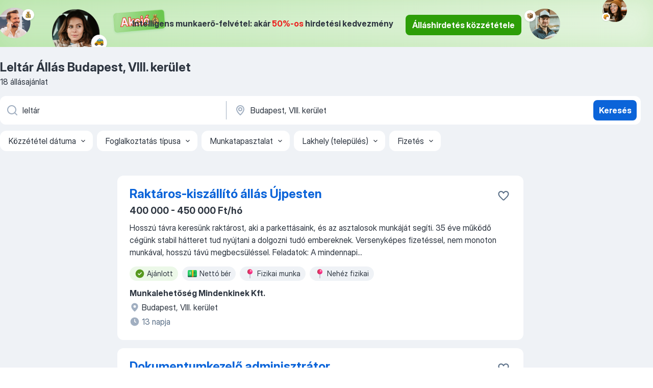

--- FILE ---
content_type: text/html
request_url: https://hu.jooble.org/%C3%A1ll%C3%A1s-lelt%C3%A1r/Budapest%2C-VIII.-ker%C3%BClet
body_size: 85567
content:
<!DOCTYPE html><html lang="hu" xmlns="http://www.w3.org/1999/xhtml"><head><meta charset="utf-8"><link data-chunk="app" rel="stylesheet" href="/assets/app.2cef72498bfe64a06642.css"><link data-chunk="SERP" rel="stylesheet" href="/assets/SERP.e5eb96069634300c1c10.css"><meta name="viewport" content="width=device-width,initial-scale=1.0,maximum-scale=5" /><meta property="og:site_name" content="Jooble" /><meta property="og:locale" content="hu" /><meta property="og:type" content="website" /><meta name="msvalidate.01" content="4E93DB804C5CCCD5B3AFF7486D4B2757" /><meta name="format-detection" content="telephone=no"><link rel="preconnect" href="https://www.googletagmanager.com" /><link rel="preconnect" href="https://www.google-analytics.com" /><link rel="dns-prefetch" href="https://www.google.com" /><link rel="dns-prefetch" href="https://apis.google.com" /><link rel="dns-prefetch" href="https://connect.facebook.net" /><link rel="dns-prefetch" href="https://www.facebook.com" /><link href="https://data-hu.jooble.org/assets/fonts/inter-display.css" rel="stylesheet"><link href="https://data-hu.jooble.org/assets/fonts/segoe.css" rel="stylesheet"><link rel="apple-touch-icon" href="/assets/images/favicon/ua/apple-touch-icon.png?v=4" /><link rel="apple-touch-icon" sizes="57x57" href="/assets/images/favicon/ua/apple-touch-icon-57x57.png?v=4" /><link rel="apple-touch-icon" sizes="60x60" href="/assets/images/favicon/ua/apple-touch-icon-60x60.png?v=4" /><link rel="apple-touch-icon" sizes="72x72" href="/assets/images/favicon/ua/apple-touch-icon-72x72.png?v=4" /><link rel="apple-touch-icon" sizes="76x76" href="/assets/images/favicon/ua/apple-touch-icon-76x76.png?v=4" /><link rel="apple-touch-icon" sizes="114x114" href="/assets/images/favicon/ua/apple-touch-icon-114x114.png?v=4" /><link rel="apple-touch-icon" sizes="120x120" href="/assets/images/favicon/ua/apple-touch-icon-120x120.png?v=4" /><link rel="apple-touch-icon" sizes="144x144" href="/assets/images/favicon/ua/apple-touch-icon-144x144.png?v=4" /><link rel="apple-touch-icon" sizes="152x152" href="/assets/images/favicon/ua/apple-touch-icon-152x152.png?v=4" /><link rel="apple-touch-icon" sizes="180x180" href="/assets/images/favicon/ua/apple-touch-icon-180x180.png?v=4" /><link rel="icon" type="image/png" sizes="16x16" href="/assets/images/favicon/ua/favicon-16x16.png?v=4"><link rel="icon" type="image/png" sizes="32x32" href="/assets/images/favicon/ua/favicon-32x32.png?v=4"><link rel="icon" type="image/png" sizes="48x48" href="/assets/images/favicon/ua/android-chrome-48x48.png?v=4"><link rel="icon" type="image/png" sizes="96x96" href="/assets/images/favicon/ua/android-chrome-96x96.png?v=4"><link rel="icon" type="image/png" sizes="144x144" href="/assets/images/favicon/ua/android-chrome-144x144.png?v=4"><link rel="icon" type="image/png" sizes="192x192" href="/assets/images/favicon/ua/android-chrome-192x192.png?v=4"><link rel="icon" type="image/png" sizes="194x194" href="/assets/images/favicon/ua/favicon-194x194.png?v=4"><link rel="icon" type="image/png" sizes="256x256" href="/assets/images/favicon/ua/android-chrome-256x256.png?v=4"><link rel="icon" type="image/png" sizes="384x384" href="/assets/images/favicon/ua/android-chrome-384x384.png?v=4"><link rel="icon" type="image/png" sizes="512x512" href="/assets/images/favicon/ua/android-chrome-512x512.png?v=4"><link rel="shortcut icon" type="image/x-icon" href="/assets/images/favicon/ua/favicon-ua.ico?v=4"><link rel="icon" href="/assets/images/favicon/ua/icon.svg?v=4" sizes="any" type="image/svg+xml"><meta name="msapplication-tooltip" content="Jooble"><meta name="msapplication-config" content="/browserconfig.xml"><meta name="msapplication-TileColor" content="#ffffff"><meta name="msapplication-TileImage" content="/assets/images/favicon/ua/mstile-144x144.png?v=4"><meta name="theme-color" content="#ffffff"><meta name="ir-site-verification-token" content="-1337664224"><script type="text/javascript" charset="utf-8">(function(g,o){g[o]=g[o]||function(){(g[o]['q']=g[o]['q']||[]).push(arguments)},g[o]['t']=1*new Date})(window,'_googCsa'); </script><script>!function(){if('PerformanceLongTaskTiming' in window) {var g=window.__tti={e:[]};g.o = new PerformanceObserver(function(l){g.e = g.e.concat(l.getEntries())});g.o.observe({entryTypes:['longtask']})}}();</script><script>!function(){var e,t,n,i,r={passive:!0,capture:!0},a=new Date,o=function(){i=[],t=-1,e=null,f(addEventListener)},c=function(i,r){e||(e=r,t=i,n=new Date,f(removeEventListener),u())},u=function(){if(t>=0&&t<n-a){var r={entryType:"first-input",name:e.type,target:e.target,cancelable:e.cancelable,startTime:e.timeStamp,processingStart:e.timeStamp+t};i.forEach((function(e){e(r)})),i=[]}},s=function(e){if(e.cancelable){var t=(e.timeStamp>1e12?new Date:performance.now())-e.timeStamp;"pointerdown"==e.type?function(e,t){var n=function(){c(e,t),a()},i=function(){a()},a=function(){removeEventListener("pointerup",n,r),removeEventListener("pointercancel",i,r)};addEventListener("pointerup",n,r),addEventListener("pointercancel",i,r)}(t,e):c(t,e)}},f=function(e){["mousedown","keydown","touchstart","pointerdown"].forEach((function(t){return e(t,s,r)}))},p="hidden"===document.visibilityState?0:1/0;addEventListener("visibilitychange",(function e(t){"hidden"===document.visibilityState&&(p=t.timeStamp,removeEventListener("visibilitychange",e,!0))}),!0);o(),self.webVitals={firstInputPolyfill:function(e){i.push(e),u()},resetFirstInputPolyfill:o,get firstHiddenTime(){return p}}}();</script><title data-rh="true">Leltár állás Budapest, VIII. kerület (Sürgősen!) - Január 2026 - Jooble</title><link data-rh="true" rel="canonical" href="https://hu.jooble.org/%C3%A1ll%C3%A1s-lelt%C3%A1r/Budapest%2C-VIII.-ker%C3%BClet"/><link data-rh="true" hreflang="hu-HU" rel="alternate" href="https://hu.jooble.org/%C3%A1ll%C3%A1s-lelt%C3%A1r/Budapest%2C-VIII.-ker%C3%BClet"/><meta data-rh="true" name="keywords" content="Állás Leltár Budapest, VIII. kerület, állás"/><meta data-rh="true" name="description" content="Leltár állás Budapest, VIII. kerület. Friss Leltár állások. Ingyenes, gyors és kényelmes munkakeresés regisztráció nélkül. 13.500 álláslehetőség. Budapest, VIII. kerület és Magyarországon más városai."/><meta data-rh="true" property="og:image" content="/assets/images/open_graph/og_image.png"/><meta data-rh="true" property="og:url" content="https://hu.jooble.org/%C3%A1ll%C3%A1s-lelt%C3%A1r/Budapest%2C-VIII.-ker%C3%BClet"/><meta data-rh="true" property="og:title" content="Leltár állás Budapest, VIII. kerület (Sürgősen!) - Január 2026 - Jooble"/><meta data-rh="true" property="og:description" content="Leltár állás Budapest, VIII. kerület. Friss Leltár állások. Ingyenes, gyors és kényelmes munkakeresés regisztráció nélkül. 13.500 álláslehetőség. Budapest, VIII. kerület és Magyarországon más városai."/><script data-rh="true" type="application/ld+json">{"@context":"https://schema.org","@type":"BreadcrumbList","itemListElement":[[{"@type":"ListItem","position":1,"item":{"@id":"https://hu.jooble.org","name":"Munka"}},{"@type":"ListItem","position":2,"item":{"@id":"https://hu.jooble.org/%C3%A1ll%C3%A1s/Budapest%2C-VIII.-ker%C3%BClet","name":"Állás Budapest, VIII. kerület"}},{"@type":"ListItem","position":3,"item":{"@id":"https://hu.jooble.org/%C3%A1ll%C3%A1s-lelt%C3%A1r","name":"Leltár"}},{"@type":"ListItem","position":4,"item":{"name":"Leltár Budapest, VIII. kerület"}}]]}</script><script data-rh="true" type="application/ld+json">{"@context":"https://schema.org","@type":"ItemList","numberOfItems":18,"itemListElement":[[{"@type":"ListItem","position":1,"url":"https://hu.jooble.org/jdp/365654491081368127"},{"@type":"ListItem","position":2,"url":"https://hu.jooble.org/jdp/902647241481142603"},{"@type":"ListItem","position":3,"url":"https://hu.jooble.org/jdp/-3806269075641625724"},{"@type":"ListItem","position":4,"url":"https://hu.jooble.org/jdp/-1383008398240596634"},{"@type":"ListItem","position":5,"url":"https://hu.jooble.org/jdp/-5102763960644609706"},{"@type":"ListItem","position":6,"url":"https://hu.jooble.org/jdp/7955697151969275024"},{"@type":"ListItem","position":7,"url":"https://hu.jooble.org/jdp/4825776958517704328"},{"@type":"ListItem","position":8,"url":"https://hu.jooble.org/jdp/-4943295792512171375"},{"@type":"ListItem","position":9,"url":"https://hu.jooble.org/jdp/-5781759009113842424"},{"@type":"ListItem","position":10,"url":"https://hu.jooble.org/jdp/-6720915185521842931"},{"@type":"ListItem","position":11,"url":"https://hu.jooble.org/jdp/3138980665150092605"},{"@type":"ListItem","position":12,"url":"https://hu.jooble.org/jdp/6166914206493612412"},{"@type":"ListItem","position":13,"url":"https://hu.jooble.org/jdp/-146423220263050341"},{"@type":"ListItem","position":14,"url":"https://hu.jooble.org/jdp/-5572024458201330499"},{"@type":"ListItem","position":15,"url":"https://hu.jooble.org/jdp/-6001218685119003342"},{"@type":"ListItem","position":16,"url":"https://hu.jooble.org/jdp/-5070621279143425263"},{"@type":"ListItem","position":17,"url":"https://hu.jooble.org/jdp/-2792749831797552006"},{"@type":"ListItem","position":18,"url":"https://hu.jooble.org/jdp/-1580653761614423292"}]]}</script></head><body ondragstart="return false"><div id="app"><div class="zR2N9v"><div class="_1G2nM4"><div></div><div class="WdUhLT FGi2wF"><div class="bx-Ar6"><img class="ti4Pg5" src="/assets/images/discount_lead_generation_banner/standartManagers/moneyManager.png" alt=""/><img class="UxUH-J" src="/assets/images/discount_lead_generation_banner/standartManagers/carManager.png" alt=""/><img class="_800aZi" src="/assets/images/discount_lead_generation_banner/standartManagers/boxManager.png" alt=""/><img class="Fb4MWK" src="/assets/images/discount_lead_generation_banner/standartManagers/crouasantManager.png" alt=""/><img class="_7CrM4u" src="/assets/images/discount_lead_generation_banner/standartManagers/textFrame.png" alt=""/></div><div class="BFC8Xa"><p class="lXtW1P">Intelligens munkaerő-felvétel: akár <span class="kqlMdA">50%-os</span> hirdetési kedvezmény</p><div class="zAc2IY Rllk2d"><a class="yJhQFR PXIcBe _3JjIut Crhu4V q23Lgd C-tJVd" target="_blank" data-test-name="_discountLeadGenerationEmployerButton" href="/employer/account/registration?eref=leadgenbanner">Álláshirdetés közzététele</a></div></div></div><div id="serpContainer" class="_0CG45k"><div class="+MdXgT"><header class="VavEB9"><div class="qD9dwK"><h1 class="_518B8Z">Leltár Állás Budapest, VIII. kerület</h1><div company="p" class="cXVOTD">18 állásajánlat</div></div><div class=""><form class="CXE+FW" data-test-name="_searchForm"><div class="tXoMlu"><div class="kySr3o EIHqTW"><div class="H-KSNn"><div class="Y6LTZC RKazSn"><div class="_0vIToK"><svg class="BC4g2E abyhUO gexuVd kPZVKg"><use xlink:href="/assets/sprite.1oxueCVBzlo-hocQRlhy.svg#icon-magnifier-usage"></use></svg><input id="input_:R55ioh:" class="_2cXMBT aHpE4r _5sX2B+" placeholder="Én ... állásokat keresek" type="text" spellcheck="false" name="keyword" autoComplete="off" autoCapitalize="off" data-test-name="_searchFormKeywordInput" aria-label="Adja meg, milyen állást keres" value="leltár"/></div></div></div></div><div class="kySr3o _9+Weu7"><div class="H-KSNn"><div class="Y6LTZC RKazSn"><div class="_0vIToK"><svg class="BC4g2E abyhUO gexuVd kPZVKg"><use xlink:href="/assets/sprite.1oxueCVBzlo-hocQRlhy.svg#icon-map_marker-usage"></use></svg><input id="tbRegion" class="_2cXMBT aHpE4r _5sX2B+" placeholder="Város vagy megye" type="text" spellcheck="false" name="region" autoComplete="off" autoCapitalize="off" data-test-name="_searchFormRegionInput" aria-label="Navedite grad u kojem tražite posao" value="Budapest, VIII. kerület"/></div></div></div></div></div><button type="submit" class="VMdYVt i6dNg1 oUsVL7 xVPKbj ZuTpxY">Keresés</button></form></div><div class="p7hDF8"><div class="apmZrt" data-test-name="_smartTagsFilter"><div class="wYznI5"><span class="_1apRDx">Közzététel dátuma</span><svg class="KaSFrq DuJhnH GM7Sgs _398Jb4"><use xlink:href="/assets/sprite.1oxueCVBzlo-hocQRlhy.svg#icon-chevron_down-usage"></use></svg></div><div class="wYznI5"><span class="_1apRDx">Foglalkoztatás típusa</span><svg class="KaSFrq DuJhnH GM7Sgs _398Jb4"><use xlink:href="/assets/sprite.1oxueCVBzlo-hocQRlhy.svg#icon-chevron_down-usage"></use></svg></div><div class="wYznI5"><span class="_1apRDx">Munkatapasztalat</span><svg class="KaSFrq DuJhnH GM7Sgs _398Jb4"><use xlink:href="/assets/sprite.1oxueCVBzlo-hocQRlhy.svg#icon-chevron_down-usage"></use></svg></div><div class="wYznI5"><span class="_1apRDx">Lakhely (település)</span><svg class="KaSFrq DuJhnH GM7Sgs _398Jb4"><use xlink:href="/assets/sprite.1oxueCVBzlo-hocQRlhy.svg#icon-chevron_down-usage"></use></svg></div><div class="wYznI5"><span class="_1apRDx">Fizetés</span><svg class="KaSFrq DuJhnH GM7Sgs _398Jb4"><use xlink:href="/assets/sprite.1oxueCVBzlo-hocQRlhy.svg#icon-chevron_down-usage"></use></svg></div></div></div></header><div class="y+s7YY"><div class="Amjssv"><main class="toVmC+" role="main"><div class="NeCPdn" id="topBarContainer"><div class="dKIuea"></div></div><div class="bXbgrv" id="serpContent"><div><div class="infinite-scroll-component__outerdiv"><div class="infinite-scroll-component ZbPfXY _serpContentBlock" style="height:auto;overflow:auto;-webkit-overflow-scrolling:touch"><div><ul class="kiBEcn"><li></li><li><div id="365654491081368127" data-test-name="_jobCard" class="+n4WEb rHG1ci"><div class="_9q4Aij"><h2 class="jA9gFS dUatPc"><a class="_8w9Ce2 tUC4Fj _6i4Nb0 wtCvxI job_card_link" target="_blank" href="https://hu.jooble.org/jdp/365654491081368127">Raktáros-kiszállító állás Újpesten</a></h2><div class="_5A-eEY"><div class="Bdpujj"><button type="button" class="ZapzXe _9WpygY XEfYdx JFkX+L vMdXr7 RNbuqd" data-test-name="jobFavoritesButton__365654491081368127" aria-label="Mentés a gyűjteménybe"><span class="H2e2t1 +gVFyQ"><svg class="KaSFrq JAzKjj _0ng4na"><use xlink:href="/assets/sprite.1oxueCVBzlo-hocQRlhy.svg#icon-heart_outline-usage"></use></svg></span></button></div></div></div><div><div class="QZH8mt"><p class="b97WnG">400 000 - 450 000 Ft/hó</p><div class="GEyos4">
 Hosszú távra keresünk raktárost, aki a parkettásaink, és az asztalosok munkáját segíti. 
35 éve működő cégünk stabil hátteret tud nyújtani a dolgozni tudó embereknek. Versenyképes fizetéssel, nem monoton munkával, hosszú távú megbecsüléssel. 
 Feladatok: 
 A mindennapi...</div><div class="rvi8+s"><div class="tXxXy-"><div data-name="suggested" data-test-name="_highlightedTag" class="K8ZLnh tag fT460t"><svg class="KaSFrq DuJhnH GeatqJ"><use xlink:href="/assets/sprite.1oxueCVBzlo-hocQRlhy.svg#icon-check_match-usage"></use></svg>Ajánlott</div><div data-name="netto_fizetes" data-test-name="_jobTag" class="K8ZLnh tag _7Amkfs"><div class="uE1IG0" style="background-image:url(/assets/images/tagIconsNew/emoji_dollar_banknote.svg)"></div>Nettó bér</div><div data-name="fizikai_munka" data-test-name="_jobTag" class="K8ZLnh tag _7Amkfs"><div class="uE1IG0" style="background-image:url(/assets/images/tagIconsNew/emoji_round_pushpin.svg)"></div>Fizikai munka</div><div data-name="nehez_fizikai" data-test-name="_jobTag" class="K8ZLnh tag _7Amkfs"><div class="uE1IG0" style="background-image:url(/assets/images/tagIconsNew/emoji_round_pushpin.svg)"></div>Nehéz fizikai</div></div></div></div><div class="L4BhzZ wrapper__new_tags_design"><div class="E6E0jY"><div class="pXyhD4 VeoRvG"><div class="heru4z"><p class="z6WlhX" data-test-name="_companyName">Munkalehetőség Mindenkinek Kft.</p></div></div><div class="blapLw gj1vO6 fhg31q nxYYVJ" tabindex="-1"><svg class="BC4g2E c6AqqO gexuVd kE3ssB DlQ0Ty icon_gray_soft mdorqd"><use xlink:href="/assets/sprite.1oxueCVBzlo-hocQRlhy.svg#icon-map_marker_filled-usage"></use></svg><div class="caption NTRJBV">Budapest, VIII. kerület</div></div><div class="blapLw gj1vO6 fhg31q fGYTou"><svg class="BC4g2E c6AqqO gexuVd kE3ssB DlQ0Ty icon_gray_soft jjtReA"><use xlink:href="/assets/sprite.1oxueCVBzlo-hocQRlhy.svg#icon-clock_filled-usage"></use></svg><div class="caption Vk-5Da">13 napja</div></div></div></div></div></div></li><li><div id="902647241481142603" data-test-name="_jobCard" class="+n4WEb rHG1ci"><div class="_9q4Aij"><h2 class="jA9gFS dUatPc"><a class="_8w9Ce2 tUC4Fj _6i4Nb0 wtCvxI job_card_link" target="_blank" href="https://hu.jooble.org/jdp/902647241481142603">Dokumentumkezelő adminisztrátor</a></h2><div class="_5A-eEY"><div class="Bdpujj"><button type="button" class="ZapzXe _9WpygY XEfYdx JFkX+L vMdXr7 RNbuqd" data-test-name="jobFavoritesButton__902647241481142603" aria-label="Mentés a gyűjteménybe"><span class="H2e2t1 +gVFyQ"><svg class="KaSFrq JAzKjj _0ng4na"><use xlink:href="/assets/sprite.1oxueCVBzlo-hocQRlhy.svg#icon-heart_outline-usage"></use></svg></span></button></div></div></div><div><div class="QZH8mt"><p class="b97WnG">2 200 Ft/óra</p><div class="GEyos4"> Dokumentumkezelő adminisztrátor 

 Partnercégünk számára keresünk Dokumentumkezelő adminisztrátort 
 Foglalkoztatás típusa  Diákok foglalkoztatása  Tapasztalat  Nem igényel szakmai tapasztalatot 
 Végzettség  Középiskola 
 Feladatok  : 
~ Az e-mailen beérkezett panaszok...</div><div class="rvi8+s"><div class="tXxXy-"><div data-name="suggested" data-test-name="_highlightedTag" class="K8ZLnh tag fT460t"><svg class="KaSFrq DuJhnH GeatqJ"><use xlink:href="/assets/sprite.1oxueCVBzlo-hocQRlhy.svg#icon-check_match-usage"></use></svg>Ajánlott</div><div data-name="teljes_munkaido" data-test-name="_jobTag" class="K8ZLnh tag _7Amkfs"><div class="uE1IG0" style="background-image:url(/assets/images/tagIconsNew/emoji_briefcase.svg)"></div>Teljes munkaidő</div></div></div></div><div class="L4BhzZ wrapper__new_tags_design"><div class="E6E0jY"><div class="pXyhD4 VeoRvG"><div class="heru4z"><p class="z6WlhX" data-test-name="_companyName">prodiak</p></div></div><div class="blapLw gj1vO6 fhg31q nxYYVJ" tabindex="-1"><svg class="BC4g2E c6AqqO gexuVd kE3ssB DlQ0Ty icon_gray_soft mdorqd"><use xlink:href="/assets/sprite.1oxueCVBzlo-hocQRlhy.svg#icon-map_marker_filled-usage"></use></svg><div class="caption NTRJBV">Budapest, VIII. kerület</div></div><div class="blapLw gj1vO6 fhg31q fGYTou"><svg class="BC4g2E c6AqqO gexuVd kE3ssB DlQ0Ty icon_gray_soft jjtReA"><use xlink:href="/assets/sprite.1oxueCVBzlo-hocQRlhy.svg#icon-clock_filled-usage"></use></svg><div class="caption Vk-5Da">5 napja</div></div></div></div></div></div></li><li><div id="-3806269075641625724" data-test-name="_jobCard" class="+n4WEb rHG1ci"><div class="_9q4Aij"><h2 class="jA9gFS dUatPc"><a class="_8w9Ce2 tUC4Fj _6i4Nb0 wtCvxI job_card_link" target="_blank" href="https://hu.jooble.org/jdp/-3806269075641625724">Kirendeltségi raktáros</a></h2><div class="_5A-eEY"><div class="Bdpujj"><button type="button" class="ZapzXe _9WpygY XEfYdx JFkX+L vMdXr7 RNbuqd" data-test-name="jobFavoritesButton__-3806269075641625724" aria-label="Mentés a gyűjteménybe"><span class="H2e2t1 +gVFyQ"><svg class="KaSFrq JAzKjj _0ng4na"><use xlink:href="/assets/sprite.1oxueCVBzlo-hocQRlhy.svg#icon-heart_outline-usage"></use></svg></span></button></div></div></div><div><div class="QZH8mt"><div class="GEyos4"> Feladatok, amelyekben számítunk Rád 
 Autóalkatrész raktározási feladatok ellátása 
 Raktári rend fenntartása 
 Téged keresünk, amennyiben az alábbiakban magadra ismersz 
 Pontos, megbízható munkavégzés 
 Udvarias, barátságos személyiség 
 Amire számíthatsz nálunk...</div><div class="rvi8+s"><div class="tXxXy-"><div data-name="suggested" data-test-name="_highlightedTag" class="K8ZLnh tag fT460t"><svg class="KaSFrq DuJhnH GeatqJ"><use xlink:href="/assets/sprite.1oxueCVBzlo-hocQRlhy.svg#icon-check_match-usage"></use></svg>Ajánlott</div><div data-name="bejelentett_munkaviszony" data-test-name="_jobTag" class="K8ZLnh tag _7Amkfs"><div class="uE1IG0" style="background-image:url(/assets/images/tagIconsNew/emoji_briefcase.svg)"></div>Bejelentett munkaviszony</div></div></div></div><div class="L4BhzZ wrapper__new_tags_design"><div class="E6E0jY"><div class="pXyhD4 VeoRvG"><div class="heru4z"><p class="z6WlhX" data-test-name="_companyName">Bárdi Autó Zrt.</p></div></div><div class="blapLw gj1vO6 fhg31q nxYYVJ" tabindex="-1"><svg class="BC4g2E c6AqqO gexuVd kE3ssB DlQ0Ty icon_gray_soft mdorqd"><use xlink:href="/assets/sprite.1oxueCVBzlo-hocQRlhy.svg#icon-map_marker_filled-usage"></use></svg><div class="caption NTRJBV">Budapest, VIII. kerület</div></div><div class="blapLw gj1vO6 fhg31q fGYTou"><svg class="BC4g2E c6AqqO gexuVd kE3ssB DlQ0Ty icon_gray_soft jjtReA"><use xlink:href="/assets/sprite.1oxueCVBzlo-hocQRlhy.svg#icon-clock_filled-usage"></use></svg><div class="caption Vk-5Da">4 napja</div></div></div></div></div></div></li><li><div id="-1383008398240596634" data-test-name="_jobCard" class="+n4WEb rHG1ci"><div class="_9q4Aij"><h2 class="jA9gFS dUatPc"><a class="_8w9Ce2 tUC4Fj _6i4Nb0 wtCvxI job_card_link" target="_blank" href="https://hu.jooble.org/jdp/-1383008398240596634">Drogériai kisegítő - 8.kerület</a></h2><div class="_5A-eEY"><div class="Bdpujj"><button type="button" class="ZapzXe _9WpygY XEfYdx JFkX+L vMdXr7 RNbuqd" data-test-name="jobFavoritesButton__-1383008398240596634" aria-label="Mentés a gyűjteménybe"><span class="H2e2t1 +gVFyQ"><svg class="KaSFrq JAzKjj _0ng4na"><use xlink:href="/assets/sprite.1oxueCVBzlo-hocQRlhy.svg#icon-heart_outline-usage"></use></svg></span></button></div></div></div><div><div class="QZH8mt"><p class="b97WnG">1 900 - 2 470 Ft/óra</p><div class="GEyos4"> Br. 1900-2470 Ft/óra 
 Csatlakozz Magyarország egyik legnagyobb drogériai hálózatához és találd meg helyed a 8. kerületi üzletében! 
  Amiben számítunk a segítségedre: 
 Vevők kiszolgálása. 
 Pénztárgép kezelése. 
 Áruk kipakolása, polcok rendezése. 
 Amit kínálunk...</div><div class="rvi8+s"><div class="tXxXy-"><div data-name="suggested" data-test-name="_highlightedTag" class="K8ZLnh tag fT460t"><svg class="KaSFrq DuJhnH GeatqJ"><use xlink:href="/assets/sprite.1oxueCVBzlo-hocQRlhy.svg#icon-check_match-usage"></use></svg>Ajánlott</div><div data-name="oraberes" data-test-name="_jobTag" class="K8ZLnh tag _7Amkfs"><div class="uE1IG0" style="background-image:url(/assets/images/tagIconsNew/emoji_dollar_banknote.svg)"></div>Órabéres</div></div></div></div><div class="L4BhzZ wrapper__new_tags_design"><div class="E6E0jY"><div class="pXyhD4 VeoRvG"><div class="heru4z"><p class="z6WlhX" data-test-name="_companyName">Job Force</p></div></div><div class="blapLw gj1vO6 fhg31q nxYYVJ" tabindex="-1"><svg class="BC4g2E c6AqqO gexuVd kE3ssB DlQ0Ty icon_gray_soft mdorqd"><use xlink:href="/assets/sprite.1oxueCVBzlo-hocQRlhy.svg#icon-map_marker_filled-usage"></use></svg><div class="caption NTRJBV">Budapest, VIII. kerület</div></div><div class="blapLw gj1vO6 fhg31q fGYTou"><svg class="BC4g2E c6AqqO gexuVd kE3ssB DlQ0Ty icon_gray_soft jjtReA"><use xlink:href="/assets/sprite.1oxueCVBzlo-hocQRlhy.svg#icon-clock_filled-usage"></use></svg><div class="caption Vk-5Da">13 napja</div></div></div></div></div></div></li><li><div id="-5102763960644609706" data-test-name="_jobCard" class="+n4WEb rHG1ci"><div class="_9q4Aij"><h2 class="jA9gFS dUatPc"><a class="_8w9Ce2 tUC4Fj _6i4Nb0 wtCvxI job_card_link" target="_blank" href="https://hu.jooble.org/jdp/-5102763960644609706">Raktáros kiszállítással - dobozos teherautó, Budapest IV. kerület</a></h2><div class="_5A-eEY"><div class="Bdpujj"><button type="button" class="ZapzXe _9WpygY XEfYdx JFkX+L vMdXr7 RNbuqd" data-test-name="jobFavoritesButton__-5102763960644609706" aria-label="Mentés a gyűjteménybe"><span class="H2e2t1 +gVFyQ"><svg class="KaSFrq JAzKjj _0ng4na"><use xlink:href="/assets/sprite.1oxueCVBzlo-hocQRlhy.svg#icon-heart_outline-usage"></use></svg></span></button></div></div></div><div><div class="QZH8mt"><p class="b97WnG">400 000 - 450 000 Ft/hó</p><div class="GEyos4">
 Hosszú távra keresünk raktárost, aki a parkettásaink, és az asztalosok munkáját segíti. 
35 éve működő cégünk stabil hátteret tud nyújtani a dolgozni tudó embereknek. Versenyképes fizetéssel, nem monoton munkával, hosszú távú megbecsüléssel. 
 MUNKAVÉGZÉS HELYSZINE...</div><div class="rvi8+s"><div class="tXxXy-"><div data-name="suggested" data-test-name="_highlightedTag" class="K8ZLnh tag fT460t"><svg class="KaSFrq DuJhnH GeatqJ"><use xlink:href="/assets/sprite.1oxueCVBzlo-hocQRlhy.svg#icon-check_match-usage"></use></svg>Ajánlott</div><div data-name="netto_fizetes" data-test-name="_jobTag" class="K8ZLnh tag _7Amkfs"><div class="uE1IG0" style="background-image:url(/assets/images/tagIconsNew/emoji_dollar_banknote.svg)"></div>Nettó bér</div><div data-name="fizikai_munka" data-test-name="_jobTag" class="K8ZLnh tag _7Amkfs"><div class="uE1IG0" style="background-image:url(/assets/images/tagIconsNew/emoji_round_pushpin.svg)"></div>Fizikai munka</div><div data-name="nehez_fizikai" data-test-name="_jobTag" class="K8ZLnh tag _7Amkfs"><div class="uE1IG0" style="background-image:url(/assets/images/tagIconsNew/emoji_round_pushpin.svg)"></div>Nehéz fizikai</div></div></div></div><div class="L4BhzZ wrapper__new_tags_design"><div class="E6E0jY"><div class="pXyhD4 VeoRvG"><div class="heru4z"><p class="z6WlhX" data-test-name="_companyName">Munkalehetőség Mindenkinek Kft.</p></div></div><div class="blapLw gj1vO6 fhg31q nxYYVJ" tabindex="-1"><svg class="BC4g2E c6AqqO gexuVd kE3ssB DlQ0Ty icon_gray_soft mdorqd"><use xlink:href="/assets/sprite.1oxueCVBzlo-hocQRlhy.svg#icon-map_marker_filled-usage"></use></svg><div class="caption NTRJBV">Budapest, VIII. kerület</div></div><div class="blapLw gj1vO6 fhg31q fGYTou"><svg class="BC4g2E c6AqqO gexuVd kE3ssB DlQ0Ty icon_gray_soft jjtReA"><use xlink:href="/assets/sprite.1oxueCVBzlo-hocQRlhy.svg#icon-clock_filled-usage"></use></svg><div class="caption Vk-5Da">8 napja</div></div></div></div></div></div></li><li><div id="7955697151969275024" data-test-name="_jobCard" class="+n4WEb rHG1ci"><div class="_9q4Aij"><h2 class="jA9gFS dUatPc"><a class="_8w9Ce2 tUC4Fj _6i4Nb0 wtCvxI job_card_link" target="_blank" href="https://hu.jooble.org/jdp/7955697151969275024">Raktáros állás a IX. kerületben - stabil munka, alkalmazotti jogviszony</a></h2><div class="_5A-eEY"><div class="Bdpujj"><button type="button" class="ZapzXe _9WpygY XEfYdx JFkX+L vMdXr7 RNbuqd" data-test-name="jobFavoritesButton__7955697151969275024" aria-label="Mentés a gyűjteménybe"><span class="H2e2t1 +gVFyQ"><svg class="KaSFrq JAzKjj _0ng4na"><use xlink:href="/assets/sprite.1oxueCVBzlo-hocQRlhy.svg#icon-heart_outline-usage"></use></svg></span></button></div></div></div><div><div class="QZH8mt"><p class="b97WnG">360 000 Ft/hó</p><div class="GEyos4"> Raktáros munkatársat keres Partnercégünk!
 Ne hagyd ki ezt a lehetőséget – csatlakozz hozzánk, és legyél a csapatunk fontos része!
 Munkavégzés helye: 
 Budapest IX. kerület, Táblás utca 36-38. (Dél-pesti Üzleti Park)
 Feladatok: 
 Rendelések összekészítése és csomagolása...</div><div class="rvi8+s"><div class="tXxXy-"><div data-name="suggested" data-test-name="_highlightedTag" class="K8ZLnh tag fT460t"><svg class="KaSFrq DuJhnH GeatqJ"><use xlink:href="/assets/sprite.1oxueCVBzlo-hocQRlhy.svg#icon-check_match-usage"></use></svg>Ajánlott</div><div data-name="netto_fizetes" data-test-name="_jobTag" class="K8ZLnh tag _7Amkfs"><div class="uE1IG0" style="background-image:url(/assets/images/tagIconsNew/emoji_dollar_banknote.svg)"></div>Nettó bér</div><div data-name="bejelentett_munkaviszony" data-test-name="_jobTag" class="K8ZLnh tag _7Amkfs"><div class="uE1IG0" style="background-image:url(/assets/images/tagIconsNew/emoji_briefcase.svg)"></div>Bejelentett munkaviszony</div><div data-name="fizikai_munka" data-test-name="_jobTag" class="K8ZLnh tag _7Amkfs"><div class="uE1IG0" style="background-image:url(/assets/images/tagIconsNew/emoji_round_pushpin.svg)"></div>Fizikai munka</div><div data-name="8_oras" data-test-name="_jobTag" class="K8ZLnh tag _7Amkfs"><div class="uE1IG0" style="background-image:url(/assets/images/tagIconsNew/emoji_tear_off_calendar.svg)"></div>8 órás</div></div></div></div><div class="L4BhzZ wrapper__new_tags_design"><div class="E6E0jY"><div class="pXyhD4 VeoRvG"><div class="heru4z"><p class="z6WlhX" data-test-name="_companyName">Munkalehetőség Mindenkinek Kft.</p></div></div><div class="blapLw gj1vO6 fhg31q nxYYVJ" tabindex="-1"><svg class="BC4g2E c6AqqO gexuVd kE3ssB DlQ0Ty icon_gray_soft mdorqd"><use xlink:href="/assets/sprite.1oxueCVBzlo-hocQRlhy.svg#icon-map_marker_filled-usage"></use></svg><div class="caption NTRJBV">Budapest, VIII. kerület</div></div><div class="blapLw gj1vO6 fhg31q fGYTou"><svg class="BC4g2E c6AqqO gexuVd kE3ssB DlQ0Ty icon_gray_soft jjtReA"><use xlink:href="/assets/sprite.1oxueCVBzlo-hocQRlhy.svg#icon-clock_filled-usage"></use></svg><div class="caption Vk-5Da">5 napja</div></div></div></div></div></div></li><li><div id="4825776958517704328" data-test-name="_jobCard" class="+n4WEb rHG1ci"><div class="_9q4Aij"><h2 class="jA9gFS dUatPc"><a class="_8w9Ce2 tUC4Fj _6i4Nb0 wtCvxI job_card_link" target="_blank" href="https://hu.jooble.org/jdp/4825776958517704328">Nappali kiszállító (&quot;B&quot; kategóriás jogosítvánnyal)</a></h2><div class="_5A-eEY"><div class="Bdpujj"><button type="button" class="ZapzXe _9WpygY XEfYdx JFkX+L vMdXr7 RNbuqd" data-test-name="jobFavoritesButton__4825776958517704328" aria-label="Mentés a gyűjteménybe"><span class="H2e2t1 +gVFyQ"><svg class="KaSFrq JAzKjj _0ng4na"><use xlink:href="/assets/sprite.1oxueCVBzlo-hocQRlhy.svg#icon-heart_outline-usage"></use></svg></span></button></div></div></div><div><div class="QZH8mt"><div class="GEyos4"> Feladatok, amelyekben számítunk Rád 
~ Budapestről történő kiszállítás kirendeltségeinkre, főként vidékre 
~3,5 tonnás gépjárművek vezetése napi szinten 
~ A szállítások határidőre történő elvégzése 
~ Gépkocsi gondos vezetése, kezelése, szükséges tisztán tartása, ...</div><div class="rvi8+s"><div class="tXxXy-"><div data-name="suggested" data-test-name="_highlightedTag" class="K8ZLnh tag fT460t"><svg class="KaSFrq DuJhnH GeatqJ"><use xlink:href="/assets/sprite.1oxueCVBzlo-hocQRlhy.svg#icon-check_match-usage"></use></svg>Ajánlott</div><div data-name="bejelentett_munkaviszony" data-test-name="_jobTag" class="K8ZLnh tag _7Amkfs"><div class="uE1IG0" style="background-image:url(/assets/images/tagIconsNew/emoji_briefcase.svg)"></div>Bejelentett munkaviszony</div><div data-name="azonnali_munka" data-test-name="_jobTag" class="K8ZLnh tag _7Amkfs"><div class="uE1IG0" style="background-image:url(/assets/images/tagIconsNew/emoji_round_pushpin.svg)"></div>Azonnali munka</div><div data-name="hetvegi" data-test-name="_jobTag" class="K8ZLnh tag _7Amkfs"><div class="uE1IG0" style="background-image:url(/assets/images/tagIconsNew/emoji_tear_off_calendar.svg)"></div>Hétvégi</div><div data-name="kotetlen_munkaido" data-test-name="_jobTag" class="K8ZLnh tag _7Amkfs"><div class="uE1IG0" style="background-image:url(/assets/images/tagIconsNew/emoji_tear_off_calendar.svg)"></div>Kötetlen munkaidő</div><div data-name="nappal" data-test-name="_jobTag" class="K8ZLnh tag _7Amkfs"><div class="uE1IG0" style="background-image:url(/assets/images/tagIconsNew/emoji_tear_off_calendar.svg)"></div>Nappali</div></div></div></div><div class="L4BhzZ wrapper__new_tags_design"><div class="E6E0jY"><div class="pXyhD4 VeoRvG"><div class="heru4z"><p class="z6WlhX" data-test-name="_companyName">Bárdi Autó Zrt.</p></div></div><div class="blapLw gj1vO6 fhg31q nxYYVJ" tabindex="-1"><svg class="BC4g2E c6AqqO gexuVd kE3ssB DlQ0Ty icon_gray_soft mdorqd"><use xlink:href="/assets/sprite.1oxueCVBzlo-hocQRlhy.svg#icon-map_marker_filled-usage"></use></svg><div class="caption NTRJBV">Budapest, VIII. kerület</div></div><div class="blapLw gj1vO6 fhg31q fGYTou"><svg class="BC4g2E c6AqqO gexuVd kE3ssB DlQ0Ty icon_gray_soft jjtReA"><use xlink:href="/assets/sprite.1oxueCVBzlo-hocQRlhy.svg#icon-clock_filled-usage"></use></svg><div class="caption Vk-5Da">12 órája</div></div></div></div></div></div></li><li></li><li><div id="-4943295792512171375" data-test-name="_jobCard" class="+n4WEb rHG1ci"><div class="_9q4Aij"><h2 class="jA9gFS dUatPc"><a class="_8w9Ce2 tUC4Fj _6i4Nb0 wtCvxI job_card_link" target="_blank" href="https://hu.jooble.org/jdp/-4943295792512171375">Diákmunka - Marketing gyakornok</a></h2><div class="_5A-eEY"><div class="Bdpujj"><button type="button" class="ZapzXe _9WpygY XEfYdx JFkX+L vMdXr7 RNbuqd" data-test-name="jobFavoritesButton__-4943295792512171375" aria-label="Mentés a gyűjteménybe"><span class="H2e2t1 +gVFyQ"><svg class="KaSFrq JAzKjj _0ng4na"><use xlink:href="/assets/sprite.1oxueCVBzlo-hocQRlhy.svg#icon-heart_outline-usage"></use></svg></span></button></div></div></div><div><div class="QZH8mt"><p class="b97WnG">2 200 Ft/óra</p><div class="GEyos4">A CORDIA Magyarország vezető lakásfejlesztője, közép-európai régió vezető ingatlanfejlesztőjének és befektetőjének a Futureal Csoportnak a leányvállalata. Tevékenységünkkel Magyarország mellett Romániában, Lengyelországban, Nagy-Britanniában és Spanyolországban is jelen...</div><div class="rvi8+s"><div class="tXxXy-"><div data-name="suggested" data-test-name="_highlightedTag" class="K8ZLnh tag fT460t"><svg class="KaSFrq DuJhnH GeatqJ"><use xlink:href="/assets/sprite.1oxueCVBzlo-hocQRlhy.svg#icon-check_match-usage"></use></svg>Ajánlott</div><div data-name="kotetlen_munkaido" data-test-name="_jobTag" class="K8ZLnh tag _7Amkfs"><div class="uE1IG0" style="background-image:url(/assets/images/tagIconsNew/emoji_tear_off_calendar.svg)"></div>Kötetlen munkaidő</div></div></div></div><div class="L4BhzZ wrapper__new_tags_design"><img src="/css/images/plogo/161.gif" class="yUFQEM" aria-hidden="true" alt="dteCompanyLogo"/><div class="E6E0jY"><div class="pXyhD4 VeoRvG"><div class="heru4z"><p class="z6WlhX" data-test-name="_companyName">MŰISZ ISKOLASZÖVETKEZET</p></div></div><div class="blapLw gj1vO6 fhg31q nxYYVJ" tabindex="-1"><svg class="BC4g2E c6AqqO gexuVd kE3ssB DlQ0Ty icon_gray_soft mdorqd"><use xlink:href="/assets/sprite.1oxueCVBzlo-hocQRlhy.svg#icon-map_marker_filled-usage"></use></svg><div class="caption NTRJBV">Budapest, VIII. kerület</div></div><div class="blapLw gj1vO6 fhg31q fGYTou"><svg class="BC4g2E c6AqqO gexuVd kE3ssB DlQ0Ty icon_gray_soft jjtReA"><use xlink:href="/assets/sprite.1oxueCVBzlo-hocQRlhy.svg#icon-clock_filled-usage"></use></svg><div class="caption Vk-5Da">12 napja</div></div></div></div></div></div></li><li><div id="-5781759009113842424" data-test-name="_jobCard" class="+n4WEb rHG1ci"><div class="_9q4Aij"><h2 class="jA9gFS dUatPc"><a class="_8w9Ce2 tUC4Fj _6i4Nb0 wtCvxI job_card_link" target="_blank" href="https://hu.jooble.org/jdp/-5781759009113842424">Nyomdai karbantartó és kisegítő</a></h2><div class="_5A-eEY"><div class="Bdpujj"><button type="button" class="ZapzXe _9WpygY XEfYdx JFkX+L vMdXr7 RNbuqd" data-test-name="jobFavoritesButton__-5781759009113842424" aria-label="Mentés a gyűjteménybe"><span class="H2e2t1 +gVFyQ"><svg class="KaSFrq JAzKjj _0ng4na"><use xlink:href="/assets/sprite.1oxueCVBzlo-hocQRlhy.svg#icon-heart_outline-usage"></use></svg></span></button></div></div></div><div><div class="QZH8mt"><div class="GEyos4">Feladatok:
- tisztaság és rend fenntartása
- különböző kisebb szerelési, karbantartási munkák elvégzése
- nyomdai utómunka: kötészeti munkák ( vágás, hajtás, fóliázás, összehordás stb.)

Munkaidő: 8 óra/nap (hétfőtől-péntekig)

Jogviszony: alkalmazotti

Jelentkezési...</div><div class="rvi8+s"><div class="tXxXy-"><div data-name="suggested" data-test-name="_highlightedTag" class="K8ZLnh tag fT460t"><svg class="KaSFrq DuJhnH GeatqJ"><use xlink:href="/assets/sprite.1oxueCVBzlo-hocQRlhy.svg#icon-check_match-usage"></use></svg>Ajánlott</div><div data-name="8_oras" data-test-name="_jobTag" class="K8ZLnh tag _7Amkfs"><div class="uE1IG0" style="background-image:url(/assets/images/tagIconsNew/emoji_tear_off_calendar.svg)"></div>8 órás</div></div></div></div><div class="L4BhzZ wrapper__new_tags_design"><div class="E6E0jY"><div class="pXyhD4 VeoRvG"><div class="heru4z"><p class="z6WlhX" data-test-name="_companyName">Gravus Kft.</p></div></div><a href="https://hu.jooble.org/%C3%A1ll%C3%A1s/Budapest%2C-VIII.-ker%C3%BClet" class="blapLw gj1vO6 fhg31q nxYYVJ" tabindex="-1"><svg class="BC4g2E c6AqqO gexuVd kE3ssB DlQ0Ty icon_gray_soft mdorqd"><use xlink:href="/assets/sprite.1oxueCVBzlo-hocQRlhy.svg#icon-map_marker_filled-usage"></use></svg><div class="caption NTRJBV">Budapest, VIII. kerület</div></a><div class="blapLw gj1vO6 fhg31q fGYTou"><svg class="BC4g2E c6AqqO gexuVd kE3ssB DlQ0Ty icon_gray_soft jjtReA"><use xlink:href="/assets/sprite.1oxueCVBzlo-hocQRlhy.svg#icon-clock_filled-usage"></use></svg><div class="caption Vk-5Da">6 napja</div></div></div></div></div></div></li><li><div id="-6720915185521842931" data-test-name="_jobCard" class="+n4WEb rHG1ci"><div class="_9q4Aij"><h2 class="jA9gFS dUatPc"><a class="_8w9Ce2 tUC4Fj _6i4Nb0 wtCvxI job_card_link" target="_blank" href="https://hu.jooble.org/jdp/-6720915185521842931">8. kerület - Irodai kisegítő</a></h2><div class="_5A-eEY"><div class="Bdpujj"><button type="button" class="ZapzXe _9WpygY XEfYdx JFkX+L vMdXr7 RNbuqd" data-test-name="jobFavoritesButton__-6720915185521842931" aria-label="Mentés a gyűjteménybe"><span class="H2e2t1 +gVFyQ"><svg class="KaSFrq JAzKjj _0ng4na"><use xlink:href="/assets/sprite.1oxueCVBzlo-hocQRlhy.svg#icon-heart_outline-usage"></use></svg></span></button></div></div></div><div><div class="QZH8mt"><p class="b97WnG">1 850 Ft/óra</p><div class="GEyos4"> br. 1850 Ft/óra 
 Partnerünk Magyarország  meghatározó szereplője a magyar energiarendszernek  , tevékenységével fontos szerepet vállal az ország energiastratégiai céljainak megvalósításában! Légy részese te is az  MVM csoport  nak  , és segítsd munkáddal további céljaik...</div><div class="rvi8+s"><div class="tXxXy-"><div data-name="suggested" data-test-name="_highlightedTag" class="K8ZLnh tag fT460t"><svg class="KaSFrq DuJhnH GeatqJ"><use xlink:href="/assets/sprite.1oxueCVBzlo-hocQRlhy.svg#icon-check_match-usage"></use></svg>Ajánlott</div><div data-name="oraberes" data-test-name="_jobTag" class="K8ZLnh tag _7Amkfs"><div class="uE1IG0" style="background-image:url(/assets/images/tagIconsNew/emoji_dollar_banknote.svg)"></div>Órabéres</div></div></div></div><div class="L4BhzZ wrapper__new_tags_design"><div class="E6E0jY"><div class="pXyhD4 VeoRvG"><div class="heru4z"><p class="z6WlhX" data-test-name="_companyName">Job Force</p></div></div><div class="blapLw gj1vO6 fhg31q nxYYVJ" tabindex="-1"><svg class="BC4g2E c6AqqO gexuVd kE3ssB DlQ0Ty icon_gray_soft mdorqd"><use xlink:href="/assets/sprite.1oxueCVBzlo-hocQRlhy.svg#icon-map_marker_filled-usage"></use></svg><div class="caption NTRJBV">Budapest, VIII. kerület</div></div><div class="blapLw gj1vO6 fhg31q fGYTou"><svg class="BC4g2E c6AqqO gexuVd kE3ssB DlQ0Ty icon_gray_soft jjtReA"><use xlink:href="/assets/sprite.1oxueCVBzlo-hocQRlhy.svg#icon-clock_filled-usage"></use></svg><div class="caption Vk-5Da">Egy hónappal ezelőtt</div></div></div></div></div></div></li><li><div id="3138980665150092605" data-test-name="_jobCard" class="+n4WEb rHG1ci"><div class="_9q4Aij"><h2 class="jA9gFS dUatPc"><a class="_8w9Ce2 tUC4Fj _6i4Nb0 wtCvxI job_card_link" target="_blank" href="https://hu.jooble.org/jdp/3138980665150092605">Hotel Gloria Budapest nappalos szállodai recepciós állás</a></h2><div class="_5A-eEY"><div class="Bdpujj"><button type="button" class="ZapzXe _9WpygY XEfYdx JFkX+L vMdXr7 RNbuqd" data-test-name="jobFavoritesButton__3138980665150092605" aria-label="Mentés a gyűjteménybe"><span class="H2e2t1 +gVFyQ"><svg class="KaSFrq JAzKjj _0ng4na"><use xlink:href="/assets/sprite.1oxueCVBzlo-hocQRlhy.svg#icon-heart_outline-usage"></use></svg></span></button></div></div></div><div><div class="QZH8mt"><p class="b97WnG">625 000 Ft/hó</p><div class="GEyos4">Egész évben nyitva tartó,  3 csillagos családi szállodánkba keresünk önállóan dolgozni és döntéseket hozni képes,  vendégcentrikus,  lelkes,  megbízható nappalos,  szállodai recepciós munkatársat. Amit kínálunk: tényleg versenyképes fizetés,  bruttó 625.000 Ft.,  Cafeteria...</div><div class="rvi8+s"><div class="tXxXy-"><div data-name="suggested" data-test-name="_highlightedTag" class="K8ZLnh tag fT460t"><svg class="KaSFrq DuJhnH GeatqJ"><use xlink:href="/assets/sprite.1oxueCVBzlo-hocQRlhy.svg#icon-check_match-usage"></use></svg>Ajánlott</div><div data-name="brutto_fizetes" data-test-name="_jobTag" class="K8ZLnh tag _7Amkfs"><div class="uE1IG0" style="background-image:url(/assets/images/tagIconsNew/emoji_dollar_banknote.svg)"></div>Bruttó bér</div><div data-name="1_muszakos" data-test-name="_jobTag" class="K8ZLnh tag _7Amkfs"><div class="uE1IG0" style="background-image:url(/assets/images/tagIconsNew/emoji_tear_off_calendar.svg)"></div>1 műszakos</div><div data-name="delelottos" data-test-name="_jobTag" class="K8ZLnh tag _7Amkfs"><div class="uE1IG0" style="background-image:url(/assets/images/tagIconsNew/emoji_tear_off_calendar.svg)"></div>Délelőttös</div><div data-name="nappal" data-test-name="_jobTag" class="K8ZLnh tag _7Amkfs"><div class="uE1IG0" style="background-image:url(/assets/images/tagIconsNew/emoji_tear_off_calendar.svg)"></div>Nappali</div></div></div></div><div class="L4BhzZ wrapper__new_tags_design"><div class="E6E0jY"><div class="blapLw gj1vO6 fhg31q nxYYVJ" tabindex="-1"><svg class="BC4g2E c6AqqO gexuVd kE3ssB DlQ0Ty icon_gray_soft mdorqd"><use xlink:href="/assets/sprite.1oxueCVBzlo-hocQRlhy.svg#icon-map_marker_filled-usage"></use></svg><div class="caption NTRJBV">Budapest, VIII. kerület</div></div><div class="blapLw gj1vO6 fhg31q fGYTou"><svg class="BC4g2E c6AqqO gexuVd kE3ssB DlQ0Ty icon_gray_soft jjtReA"><use xlink:href="/assets/sprite.1oxueCVBzlo-hocQRlhy.svg#icon-clock_filled-usage"></use></svg><div class="caption Vk-5Da">2 hónappal ezelőtt</div></div></div></div></div></div></li><li><div id="6166914206493612412" data-test-name="_jobCard" class="+n4WEb rHG1ci"><div class="_9q4Aij"><h2 class="jA9gFS dUatPc"><a class="_8w9Ce2 tUC4Fj _6i4Nb0 wtCvxI job_card_link" target="_blank" href="https://hu.jooble.org/jdp/6166914206493612412">Árukiadási csoportvezető</a></h2><div class="_5A-eEY"><div class="Bdpujj"><button type="button" class="ZapzXe _9WpygY XEfYdx JFkX+L vMdXr7 RNbuqd" data-test-name="jobFavoritesButton__6166914206493612412" aria-label="Mentés a gyűjteménybe"><span class="H2e2t1 +gVFyQ"><svg class="KaSFrq JAzKjj _0ng4na"><use xlink:href="/assets/sprite.1oxueCVBzlo-hocQRlhy.svg#icon-heart_outline-usage"></use></svg></span></button></div></div></div><div><div class="QZH8mt"><div class="GEyos4"> Feladatok, amelyekben számítunk Rád 
 Árukiadási tevékenység operatív irányítása 
 A felelőssége alá tartozó területen dolgozók munkájának ütemezése, irányítása, felügyelete; munkatársak motiválása 
 A terület eredményeinek fenntartása és fejlesztése a kapcsolódó mérőszámok...</div><div class="rvi8+s"><div class="tXxXy-"><div data-name="suggested" data-test-name="_highlightedTag" class="K8ZLnh tag fT460t"><svg class="KaSFrq DuJhnH GeatqJ"><use xlink:href="/assets/sprite.1oxueCVBzlo-hocQRlhy.svg#icon-check_match-usage"></use></svg>Ajánlott</div><div data-name="bejelentett_munkaviszony" data-test-name="_jobTag" class="K8ZLnh tag _7Amkfs"><div class="uE1IG0" style="background-image:url(/assets/images/tagIconsNew/emoji_briefcase.svg)"></div>Bejelentett munkaviszony</div><div data-name="hetvegi" data-test-name="_jobTag" class="K8ZLnh tag _7Amkfs"><div class="uE1IG0" style="background-image:url(/assets/images/tagIconsNew/emoji_tear_off_calendar.svg)"></div>Hétvégi</div></div></div></div><div class="L4BhzZ wrapper__new_tags_design"><div class="E6E0jY"><div class="pXyhD4 VeoRvG"><div class="heru4z"><p class="z6WlhX" data-test-name="_companyName">Bárdi Autó Zrt.</p></div></div><div class="blapLw gj1vO6 fhg31q nxYYVJ" tabindex="-1"><svg class="BC4g2E c6AqqO gexuVd kE3ssB DlQ0Ty icon_gray_soft mdorqd"><use xlink:href="/assets/sprite.1oxueCVBzlo-hocQRlhy.svg#icon-map_marker_filled-usage"></use></svg><div class="caption NTRJBV">Budapest, VIII. kerület</div></div><div class="blapLw gj1vO6 fhg31q fGYTou"><svg class="BC4g2E c6AqqO gexuVd kE3ssB DlQ0Ty icon_gray_soft jjtReA"><use xlink:href="/assets/sprite.1oxueCVBzlo-hocQRlhy.svg#icon-clock_filled-usage"></use></svg><div class="caption Vk-5Da">1 napja</div></div></div></div></div></div></li><li><div id="-146423220263050341" data-test-name="_jobCard" class="+n4WEb rHG1ci"><div class="_9q4Aij"><h2 class="jA9gFS dUatPc"><a class="_8w9Ce2 tUC4Fj _6i4Nb0 wtCvxI job_card_link" target="_blank" href="https://hu.jooble.org/jdp/-146423220263050341">Nappalos szállodai recepciós</a></h2><div class="_5A-eEY"><div class="Bdpujj"><button type="button" class="ZapzXe _9WpygY XEfYdx JFkX+L vMdXr7 RNbuqd" data-test-name="jobFavoritesButton__-146423220263050341" aria-label="Mentés a gyűjteménybe"><span class="H2e2t1 +gVFyQ"><svg class="KaSFrq JAzKjj _0ng4na"><use xlink:href="/assets/sprite.1oxueCVBzlo-hocQRlhy.svg#icon-heart_outline-usage"></use></svg></span></button></div></div></div><div><div class="QZH8mt"><div class="GEyos4">Budapesten található,  egész évben biztosan nyitva tartó,  3 csillagos családi szállodánkba keresünk önállóan dolgozni és döntéseket hozni képes,  vendégcentrikus,  lelkes,  megbízható munkatársat.
Amit kínálunk: 
	tényleg versenyképes fizetés, 
	Cafeteria, 
	Étkezés...</div><div class="rvi8+s"><div class="tXxXy-"><div data-name="suggested" data-test-name="_highlightedTag" class="K8ZLnh tag fT460t"><svg class="KaSFrq DuJhnH GeatqJ"><use xlink:href="/assets/sprite.1oxueCVBzlo-hocQRlhy.svg#icon-check_match-usage"></use></svg>Ajánlott</div><div data-name="paroknak" data-test-name="_jobTag" class="K8ZLnh tag _7Amkfs"><div class="uE1IG0" style="background-image:url(/assets/images/tagIconsNew/emoji_round_pushpin.svg)"></div>Pároknak</div><div data-name="1_muszakos" data-test-name="_jobTag" class="K8ZLnh tag _7Amkfs"><div class="uE1IG0" style="background-image:url(/assets/images/tagIconsNew/emoji_tear_off_calendar.svg)"></div>1 műszakos</div><div data-name="nappal" data-test-name="_jobTag" class="K8ZLnh tag _7Amkfs"><div class="uE1IG0" style="background-image:url(/assets/images/tagIconsNew/emoji_tear_off_calendar.svg)"></div>Nappali</div></div></div></div><div class="L4BhzZ wrapper__new_tags_design"><div class="E6E0jY"><div class="blapLw gj1vO6 fhg31q nxYYVJ" tabindex="-1"><svg class="BC4g2E c6AqqO gexuVd kE3ssB DlQ0Ty icon_gray_soft mdorqd"><use xlink:href="/assets/sprite.1oxueCVBzlo-hocQRlhy.svg#icon-map_marker_filled-usage"></use></svg><div class="caption NTRJBV">Budapest, VIII. kerület</div></div><div class="blapLw gj1vO6 fhg31q fGYTou"><svg class="BC4g2E c6AqqO gexuVd kE3ssB DlQ0Ty icon_gray_soft jjtReA"><use xlink:href="/assets/sprite.1oxueCVBzlo-hocQRlhy.svg#icon-clock_filled-usage"></use></svg><div class="caption Vk-5Da">2 hónappal ezelőtt</div></div></div></div></div></div></li><li><div id="-5572024458201330499" data-test-name="_jobCard" class="+n4WEb rHG1ci"><div class="_9q4Aij"><h2 class="jA9gFS dUatPc"><a class="_8w9Ce2 tUC4Fj _6i4Nb0 wtCvxI job_card_link" target="_blank" href="https://hu.jooble.org/jdp/-5572024458201330499">Épületgépészeti logisztikus állás Budapesten - stabil, teljes munkaidős munkalehetőség</a></h2><div class="_5A-eEY"><div class="Bdpujj"><button type="button" class="ZapzXe _9WpygY XEfYdx JFkX+L vMdXr7 RNbuqd" data-test-name="jobFavoritesButton__-5572024458201330499" aria-label="Mentés a gyűjteménybe"><span class="H2e2t1 +gVFyQ"><svg class="KaSFrq JAzKjj _0ng4na"><use xlink:href="/assets/sprite.1oxueCVBzlo-hocQRlhy.svg#icon-heart_outline-usage"></use></svg></span></button></div></div></div><div><div class="QZH8mt"><div class="GEyos4"> Épületgépészeti berendezéseket gyártó világméretű cégcsoport magyarországi képviselete munkatársakat keres különböző pozíciókra. 
 Feladatok: 
 Komplex logisztikai feladatok ellátása: 
 Kapcsolattartás az ügyfelekkel, a cégünk külföldi gyárainak logisztikai osztályaival...</div><div class="rvi8+s"><div class="tXxXy-"><div data-name="suggested" data-test-name="_highlightedTag" class="K8ZLnh tag fT460t"><svg class="KaSFrq DuJhnH GeatqJ"><use xlink:href="/assets/sprite.1oxueCVBzlo-hocQRlhy.svg#icon-check_match-usage"></use></svg>Ajánlott</div><div data-name="teljes_munkaido" data-test-name="_jobTag" class="K8ZLnh tag _7Amkfs"><div class="uE1IG0" style="background-image:url(/assets/images/tagIconsNew/emoji_briefcase.svg)"></div>Teljes munkaidő</div><div data-name="1_muszakos" data-test-name="_jobTag" class="K8ZLnh tag _7Amkfs"><div class="uE1IG0" style="background-image:url(/assets/images/tagIconsNew/emoji_tear_off_calendar.svg)"></div>1 műszakos</div><div data-name="kotetlen_munkaido" data-test-name="_jobTag" class="K8ZLnh tag _7Amkfs"><div class="uE1IG0" style="background-image:url(/assets/images/tagIconsNew/emoji_tear_off_calendar.svg)"></div>Kötetlen munkaidő</div></div></div></div><div class="L4BhzZ wrapper__new_tags_design"><div class="E6E0jY"><div class="pXyhD4 VeoRvG"><div class="heru4z"><p class="z6WlhX" data-test-name="_companyName">Munkalehetőség Mindenkinek Kft.</p></div></div><div class="blapLw gj1vO6 fhg31q nxYYVJ" tabindex="-1"><svg class="BC4g2E c6AqqO gexuVd kE3ssB DlQ0Ty icon_gray_soft mdorqd"><use xlink:href="/assets/sprite.1oxueCVBzlo-hocQRlhy.svg#icon-map_marker_filled-usage"></use></svg><div class="caption NTRJBV">Budapest, VIII. kerület</div></div><div class="blapLw gj1vO6 fhg31q fGYTou"><svg class="BC4g2E c6AqqO gexuVd kE3ssB DlQ0Ty icon_gray_soft jjtReA"><use xlink:href="/assets/sprite.1oxueCVBzlo-hocQRlhy.svg#icon-clock_filled-usage"></use></svg><div class="caption Vk-5Da">Egy hónappal ezelőtt</div></div></div></div></div></div></li><li><div id="-6001218685119003342" data-test-name="_jobCard" class="+n4WEb rHG1ci"><div class="_9q4Aij"><h2 class="jA9gFS dUatPc"><a class="_8w9Ce2 tUC4Fj _6i4Nb0 wtCvxI job_card_link" target="_blank" href="https://hu.jooble.org/jdp/-6001218685119003342">Eladó kolléganőket/kollégákat keresünk</a></h2><div class="_5A-eEY"><div class="Bdpujj"><button type="button" class="ZapzXe _9WpygY XEfYdx JFkX+L vMdXr7 RNbuqd" data-test-name="jobFavoritesButton__-6001218685119003342" aria-label="Mentés a gyűjteménybe"><span class="H2e2t1 +gVFyQ"><svg class="KaSFrq JAzKjj _0ng4na"><use xlink:href="/assets/sprite.1oxueCVBzlo-hocQRlhy.svg#icon-heart_outline-usage"></use></svg></span></button></div></div></div><div><div class="QZH8mt"><div class="GEyos4"> Bolti értékesítésre kolléganőket/kollégákat keresünk VIII. kerületi táblaboltunkba. 
 Feladatok: 
 Üzlet napi szintű feladatainak elvégzése 
 Vásárlók fogadása és kiszolgálása 
 Rendelés feldolgozása 
 Árukészlet feltöltés 
 Eladótér rendben tartása 
 Precíz pénztárgépkezelés...</div><div class="rvi8+s"><div class="tXxXy-"><div data-name="suggested" data-test-name="_highlightedTag" class="K8ZLnh tag fT460t"><svg class="KaSFrq DuJhnH GeatqJ"><use xlink:href="/assets/sprite.1oxueCVBzlo-hocQRlhy.svg#icon-check_match-usage"></use></svg>Ajánlott</div></div></div></div><div class="L4BhzZ wrapper__new_tags_design"><div class="E6E0jY"><div class="pXyhD4 VeoRvG"><div class="heru4z"><p class="z6WlhX" data-test-name="_companyName">Munkalehetőség Mindenkinek Kft.</p></div></div><div class="blapLw gj1vO6 fhg31q nxYYVJ" tabindex="-1"><svg class="BC4g2E c6AqqO gexuVd kE3ssB DlQ0Ty icon_gray_soft mdorqd"><use xlink:href="/assets/sprite.1oxueCVBzlo-hocQRlhy.svg#icon-map_marker_filled-usage"></use></svg><div class="caption NTRJBV">Budapest, VIII. kerület</div></div><div class="blapLw gj1vO6 fhg31q fGYTou"><svg class="BC4g2E c6AqqO gexuVd kE3ssB DlQ0Ty icon_gray_soft jjtReA"><use xlink:href="/assets/sprite.1oxueCVBzlo-hocQRlhy.svg#icon-clock_filled-usage"></use></svg><div class="caption Vk-5Da">13 napja</div></div></div></div></div></div></li><li><div id="-5070621279143425263" data-test-name="_jobCard" class="+n4WEb rHG1ci"><div class="_9q4Aij"><h2 class="jA9gFS dUatPc"><a class="_8w9Ce2 tUC4Fj _6i4Nb0 wtCvxI job_card_link" target="_blank" href="https://hu.jooble.org/jdp/-5070621279143425263">Bolti eladó</a></h2><div class="_5A-eEY"><div class="Bdpujj"><button type="button" class="ZapzXe _9WpygY XEfYdx JFkX+L vMdXr7 RNbuqd" data-test-name="jobFavoritesButton__-5070621279143425263" aria-label="Mentés a gyűjteménybe"><span class="H2e2t1 +gVFyQ"><svg class="KaSFrq JAzKjj _0ng4na"><use xlink:href="/assets/sprite.1oxueCVBzlo-hocQRlhy.svg#icon-heart_outline-usage"></use></svg></span></button></div></div></div><div><div class="QZH8mt"><div class="GEyos4"><span> Tesco Hungary • 1084 Budapest, Népszínház u. 30. •  Apply by 12-Feb-2026
</span></div><div class="rvi8+s"></div></div><div class="L4BhzZ wrapper__new_tags_design"><div class="E6E0jY"><div class="blapLw gj1vO6 fhg31q nxYYVJ" tabindex="-1"><svg class="BC4g2E c6AqqO gexuVd kE3ssB DlQ0Ty icon_gray_soft mdorqd"><use xlink:href="/assets/sprite.1oxueCVBzlo-hocQRlhy.svg#icon-map_marker_filled-usage"></use></svg><div class="caption NTRJBV">Budapest, VIII. kerület</div></div><div class="blapLw gj1vO6 fhg31q fGYTou"><svg class="BC4g2E c6AqqO gexuVd kE3ssB DlQ0Ty icon_gray_soft jjtReA"><use xlink:href="/assets/sprite.1oxueCVBzlo-hocQRlhy.svg#icon-clock_filled-usage"></use></svg><div class="caption Vk-5Da">7 órája</div></div></div></div></div></div></li><li><div id="-2792749831797552006" data-test-name="_jobCard" class="+n4WEb rHG1ci"><div class="_9q4Aij"><h2 class="jA9gFS dUatPc"><a class="_8w9Ce2 tUC4Fj _6i4Nb0 wtCvxI job_card_link" target="_blank" href="https://hu.jooble.org/jdp/-2792749831797552006">Bolti eladó és pénztáros állás Budapesten - éjjel-nappali boltok, azonnali kezdés</a></h2><div class="_5A-eEY"><div class="Bdpujj"><button type="button" class="ZapzXe _9WpygY XEfYdx JFkX+L vMdXr7 RNbuqd" data-test-name="jobFavoritesButton__-2792749831797552006" aria-label="Mentés a gyűjteménybe"><span class="H2e2t1 +gVFyQ"><svg class="KaSFrq JAzKjj _0ng4na"><use xlink:href="/assets/sprite.1oxueCVBzlo-hocQRlhy.svg#icon-heart_outline-usage"></use></svg></span></button></div></div></div><div><div class="QZH8mt"><div class="GEyos4"> Budapesti, éjjel-nappali boltjainkba keresünk kollégákat!
 Munkavégzés helye: 2.,6.,7.,9.,10.,13.,14. és 20. kerületben. 
 Várjuk jelentkezésed!
 Feladatok: 
 Vevők udvarias kiszolgálása. 
 Pénztárgép kezelése. 
 Amit kínálunk: 
~2 és 3 műszakos munkarend: délelőtt...</div><div class="rvi8+s"><div class="tXxXy-"><div data-name="azonnali_munka" data-test-name="_jobTag" class="K8ZLnh tag _7Amkfs"><div class="uE1IG0" style="background-image:url(/assets/images/tagIconsNew/emoji_round_pushpin.svg)"></div>Azonnali munka</div><div data-name="2_muszakos" data-test-name="_jobTag" class="K8ZLnh tag _7Amkfs"><div class="uE1IG0" style="background-image:url(/assets/images/tagIconsNew/emoji_tear_off_calendar.svg)"></div>2 műszakos</div><div data-name="3_muszakos" data-test-name="_jobTag" class="K8ZLnh tag _7Amkfs"><div class="uE1IG0" style="background-image:url(/assets/images/tagIconsNew/emoji_tear_off_calendar.svg)"></div>3 műszakos</div><div data-name="8_oras" data-test-name="_jobTag" class="K8ZLnh tag _7Amkfs"><div class="uE1IG0" style="background-image:url(/assets/images/tagIconsNew/emoji_tear_off_calendar.svg)"></div>8 órás</div><div data-name="delutani" data-test-name="_jobTag" class="K8ZLnh tag _7Amkfs"><div class="uE1IG0" style="background-image:url(/assets/images/tagIconsNew/emoji_tear_off_calendar.svg)"></div>Délutáni</div><div data-name="ejszakai_munka" data-test-name="_jobTag" class="K8ZLnh tag _7Amkfs"><div class="uE1IG0" style="background-image:url(/assets/images/tagIconsNew/emoji_tear_off_calendar.svg)"></div>Éjszakai munka</div><div data-name="nappal" data-test-name="_jobTag" class="K8ZLnh tag _7Amkfs"><div class="uE1IG0" style="background-image:url(/assets/images/tagIconsNew/emoji_tear_off_calendar.svg)"></div>Nappali</div><div data-name="muszakos_munka" data-test-name="_jobTag" class="K8ZLnh tag _7Amkfs"><div class="uE1IG0" style="background-image:url(/assets/images/tagIconsNew/emoji_tear_off_calendar.svg)"></div>Műszakos munka</div></div></div></div><div class="L4BhzZ wrapper__new_tags_design"><div class="E6E0jY"><div class="pXyhD4 VeoRvG"><div class="heru4z"><p class="z6WlhX" data-test-name="_companyName">Munkalehetőség Mindenkinek Kft.</p></div></div><div class="blapLw gj1vO6 fhg31q nxYYVJ" tabindex="-1"><svg class="BC4g2E c6AqqO gexuVd kE3ssB DlQ0Ty icon_gray_soft mdorqd"><use xlink:href="/assets/sprite.1oxueCVBzlo-hocQRlhy.svg#icon-map_marker_filled-usage"></use></svg><div class="caption NTRJBV">Budapest, VIII. kerület</div></div><div class="blapLw gj1vO6 fhg31q fGYTou"><svg class="BC4g2E c6AqqO gexuVd kE3ssB DlQ0Ty icon_gray_soft jjtReA"><use xlink:href="/assets/sprite.1oxueCVBzlo-hocQRlhy.svg#icon-clock_filled-usage"></use></svg><div class="caption Vk-5Da">13 napja</div></div></div></div></div></div></li><li><div id="-1580653761614423292" data-test-name="_jobCard" class="+n4WEb rHG1ci"><div class="_9q4Aij"><h2 class="jA9gFS dUatPc"><a class="_8w9Ce2 tUC4Fj _6i4Nb0 wtCvxI job_card_link" target="_blank" href="https://hu.jooble.org/jdp/-1580653761614423292">Logisztikai gyakornok</a></h2><div class="_5A-eEY"><div class="Bdpujj"><button type="button" class="ZapzXe _9WpygY XEfYdx JFkX+L vMdXr7 RNbuqd" data-test-name="jobFavoritesButton__-1580653761614423292" aria-label="Mentés a gyűjteménybe"><span class="H2e2t1 +gVFyQ"><svg class="KaSFrq JAzKjj _0ng4na"><use xlink:href="/assets/sprite.1oxueCVBzlo-hocQRlhy.svg#icon-heart_outline-usage"></use></svg></span></button></div></div></div><div><div class="QZH8mt"><p class="b97WnG">2 800 Ft/óra</p><div class="GEyos4"> Logisztikai gyakornok 

 Az IBM számára keresünk logisztikai gyakornokot a VII kerületbe. 
 Foglalkoztatás típusa  Diákok foglalkoztatása  Tapasztalat  Nem igényel szakmai tapasztalatot 
 Végzettség  Középiskola 
 Feladatok  : 
 A Business Analyst csapat támogatása...</div><div class="rvi8+s"><div class="tXxXy-"><div data-name="teljes_munkaido" data-test-name="_jobTag" class="K8ZLnh tag _7Amkfs"><div class="uE1IG0" style="background-image:url(/assets/images/tagIconsNew/emoji_briefcase.svg)"></div>Teljes munkaidő</div></div></div></div><div class="L4BhzZ wrapper__new_tags_design"><div class="E6E0jY"><div class="pXyhD4 VeoRvG"><div class="heru4z"><p class="z6WlhX" data-test-name="_companyName">prodiak</p></div></div><div class="blapLw gj1vO6 fhg31q nxYYVJ" tabindex="-1"><svg class="BC4g2E c6AqqO gexuVd kE3ssB DlQ0Ty icon_gray_soft mdorqd"><use xlink:href="/assets/sprite.1oxueCVBzlo-hocQRlhy.svg#icon-map_marker_filled-usage"></use></svg><div class="caption NTRJBV">Budapest, VIII. kerület</div></div><div class="blapLw gj1vO6 fhg31q fGYTou"><svg class="BC4g2E c6AqqO gexuVd kE3ssB DlQ0Ty icon_gray_soft jjtReA"><use xlink:href="/assets/sprite.1oxueCVBzlo-hocQRlhy.svg#icon-clock_filled-usage"></use></svg><div class="caption Vk-5Da">22 napja</div></div></div></div></div></div></li></ul></div></div></div></div><div><ul class="Tc5shQ"><li class="Qd0Rgy"><a class="FP8lJN _03rTs6 Vn-J9t cD1XVR aLnNkU _7Aj0uZ" data-test-name="_pagination-1" textDecorationStyle="solid">1</a></li><li class="Qd0Rgy"><a class="FP8lJN _03rTs6 Vn-J9t cD1XVR aLnNkU" data-test-name="_pagination-2" textDecorationStyle="solid" href="https://hu.jooble.org/állás-leltár/Budapest%2C-VIII.-kerület?p=2">2</a></li></ul></div><div class="qWa-mP"><ul class="IuEQFz"><li class="weGQ-7"><a href="https://hu.jooble.org" class="zrKtGv button_simple button_size_M button_size_M_simple b-nCka f+3hKW "><svg class="BC4g2E c6AqqO GaJkmy Q8nh2j PWglxN"><use xlink:href="/assets/sprite.1oxueCVBzlo-hocQRlhy.svg#icon-chevron_down-usage"></use></svg><span class="ASRh9- caption_simple">Munka</span></a></li><li class="weGQ-7"><a href="https://hu.jooble.org/%C3%A1ll%C3%A1s/Budapest%2C-VIII.-ker%C3%BClet" class="zrKtGv button_simple button_size_M button_size_M_simple b-nCka f+3hKW "><svg class="BC4g2E c6AqqO GaJkmy Q8nh2j PWglxN"><use xlink:href="/assets/sprite.1oxueCVBzlo-hocQRlhy.svg#icon-chevron_down-usage"></use></svg><span class="ASRh9- caption_simple">Állás Budapest, VIII. kerület</span></a></li><li class="weGQ-7"><a href="https://hu.jooble.org/%C3%A1ll%C3%A1s-lelt%C3%A1r" class="zrKtGv button_simple button_size_M button_size_M_simple b-nCka f+3hKW "><svg class="BC4g2E c6AqqO GaJkmy Q8nh2j PWglxN"><use xlink:href="/assets/sprite.1oxueCVBzlo-hocQRlhy.svg#icon-chevron_down-usage"></use></svg><span class="ASRh9- caption_simple">Leltár</span></a></li><li class="weGQ-7"><a class="zrKtGv button_simple button_size_M button_size_M_simple b-nCka f+3hKW F+Aw68"><span class="ASRh9- caption_simple">Leltár Budapest, VIII. kerület</span></a></li></ul><nav class="nb5cgS"><div class="LiPg6c yfjgmv">Népszerű keresések<!-- --> <svg class="BC4g2E c6AqqO QjROls F6xL61"><use xlink:href="/assets/sprite.1oxueCVBzlo-hocQRlhy.svg#icon-chevron_down-usage"></use></svg></div><div class="sEQtgf yfjgmv"><div class="_3gzL2E"><p class="-fP9eP OfQwt4">Milyen álláslehetőségek leltár állnak rendelkezésre?<!-- --> </p><ul class="e9jkGq"><li class="i4VnEi"><a class="_4JVzOi" href="https://hu.jooble.org/%C3%A1ll%C3%A1s-bolti-elad%C3%B3/Budapest%2C-VIII.-ker%C3%BClet">bolti eladó Budapest, VIII. kerület</a></li><li class="i4VnEi"><a class="_4JVzOi" href="https://hu.jooble.org/%C3%A1ll%C3%A1s-vagyon%C5%91r/Budapest%2C-VIII.-ker%C3%BClet">vagyonőr Budapest, VIII. kerület</a></li><li class="i4VnEi"><a class="_4JVzOi" href="https://hu.jooble.org/%C3%A1ll%C3%A1s-szak%C3%A1cs/Budapest%2C-VIII.-ker%C3%BClet">szakács Budapest, VIII. kerület</a></li><li class="i4VnEi"><a class="_4JVzOi" href="https://hu.jooble.org/%C3%A1ll%C3%A1s-sof%C5%91r/Budapest%2C-VIII.-ker%C3%BClet">sofőr Budapest, VIII. kerület</a></li><li class="i4VnEi"><a class="_4JVzOi" href="https://hu.jooble.org/%C3%A1ll%C3%A1s-oper%C3%A1tor/Budapest%2C-VIII.-ker%C3%BClet">operátor Budapest, VIII. kerület</a></li></ul></div><div class="_3gzL2E"><p class="-fP9eP OfQwt4">Milyen alternatívák vannak a munkán leltár kívül?<!-- --> </p><ul class="e9jkGq"><li class="i4VnEi"><a class="_4JVzOi" href="https://hu.jooble.org/%C3%A1ll%C3%A1s-bolti-elad%C3%B3/Budapest%2C-VIII.-ker%C3%BClet">bolti eladó Budapest, VIII. kerület</a></li><li class="i4VnEi"><a class="_4JVzOi" href="https://hu.jooble.org/%C3%A1ll%C3%A1s-vagyon%C5%91r/Budapest%2C-VIII.-ker%C3%BClet">vagyonőr Budapest, VIII. kerület</a></li><li class="i4VnEi"><a class="_4JVzOi" href="https://hu.jooble.org/%C3%A1ll%C3%A1s-szak%C3%A1cs/Budapest%2C-VIII.-ker%C3%BClet">szakács Budapest, VIII. kerület</a></li><li class="i4VnEi"><a class="_4JVzOi" href="https://hu.jooble.org/%C3%A1ll%C3%A1s-sof%C5%91r/Budapest%2C-VIII.-ker%C3%BClet">sofőr Budapest, VIII. kerület</a></li><li class="i4VnEi"><a class="_4JVzOi" href="https://hu.jooble.org/%C3%A1ll%C3%A1s-oper%C3%A1tor/Budapest%2C-VIII.-ker%C3%BClet">operátor Budapest, VIII. kerület</a></li><li class="i4VnEi"><a class="_4JVzOi" href="https://hu.jooble.org/%C3%A1ll%C3%A1s-rakt%C3%A1ros/Budapest%2C-VIII.-ker%C3%BClet">raktáros Budapest, VIII. kerület</a></li><li class="i4VnEi"><a class="_4JVzOi" href="https://hu.jooble.org/%C3%A1ll%C3%A1s-karbantart%C3%B3/Budapest%2C-VIII.-ker%C3%BClet">karbantartó Budapest, VIII. kerület</a></li><li class="i4VnEi"><a class="_4JVzOi" href="https://hu.jooble.org/%C3%A1ll%C3%A1s-recepci%C3%B3s/Budapest%2C-VIII.-ker%C3%BClet">recepciós Budapest, VIII. kerület</a></li><li class="i4VnEi"><a class="_4JVzOi" href="https://hu.jooble.org/%C3%A1ll%C3%A1s-elad%C3%B3/Budapest%2C-VIII.-ker%C3%BClet">eladó Budapest, VIII. kerület</a></li><li class="i4VnEi"><a class="_4JVzOi" href="https://hu.jooble.org/%C3%A1ll%C3%A1s-%C3%A9p%C3%ADt%C5%91ipar/Budapest%2C-VIII.-ker%C3%BClet">építőipar Budapest, VIII. kerület</a></li><li class="i4VnEi"><a class="_4JVzOi" href="https://hu.jooble.org/salary/lelt%C3%A1r/Budapest%2C-VIII.-ker%C3%BClet">Leltár fizetés Budapest, VIII. kerület</a></li></ul></div><div class="_3gzL2E"><p class="-fP9eP OfQwt4">Hogyan kell egyszerűen állást keresni?<!-- --> </p><ul class="e9jkGq"><li class="i4VnEi"><a class="_4JVzOi" href="https://hu.jooble.org/queries">Népszerű állások</a></li><li class="i4VnEi"><a class="_4JVzOi" href="https://hu.jooble.org/top-regions">Álláskeresés földrajzi helyszín szerint</a></li></ul></div></div></nav></div></div></main></div></div></div></div><table class="kT6a6b"><tbody><tr><td>✨ Sokszínű hirdetések: </td><td>találja meg a tökéletes munkát a Jooble-on!</td></tr><tr><td>🔥 Friss hirdetések: </td><td>a legújabb hirdetések leltár a Jooble-on </td></tr><tr><td>🤝 Ellenőrzött hirdetések: </td><td>a legjobb körülményekkel rendelkező munkaadók</td></tr><tr><td>💰 Magas bérek:</td><td>szerezzen jól fizető állást a Jooble-el </td></tr></tbody></table><footer class="grNLAa hGCJ+h"><div class="_93Na0e"><div class="_648FO1"><svg class="BC4g2E abyhUO gexuVd"><use xlink:href="/assets/sprite.1oxueCVBzlo-hocQRlhy.svg#icon-jooble_text_black_logo-usage"></use></svg></div><div class="tb4LPc"><div class="WBjkaK"><p class="-DEO-m USbicF">Részletesebben a Jooble-ről</p><ul class="e6WDED"><li class="M77+Ew"><a class="yLMOym" href="https://hu.jooble.org/info/about">A Jooble projektről</a></li><li class="M77+Ew"><a class="yLMOym" href="https://help.jooble.org/hu/support/home" target="_blank">Súgó</a></li><li class="M77+Ew"><a class="yLMOym" href="https://hu.jooble.org/info/contacts">Elérhetőség</a></li><li class="M77+Ew"><a class="yLMOym" href="https://jooble.org/hiring" target="_blank">Karrier</a></li></ul></div><div class="WBjkaK"><p class="-DEO-m USbicF">Együttműködés</p><ul class="e6WDED"><li class="M77+Ew"><a class="yLMOym" href="https://hu.jooble.org/ea/description">Munkaadóknak</a></li><li class="M77+Ew"><a class="yLMOym" href="https://hu.jooble.org/partner/ppc">Hirdetésesaggregátor</a></li><li class="M77+Ew"><a class="yLMOym" href="https://hu.jooble.org/blog/" target="_blank">Blog Jooble</a></li></ul></div><div class="WBjkaK"><p class="-DEO-m USbicF">Több</p><ul class="e6WDED"><li class="M77+Ew"><a class="yLMOym" href="https://hu.jooble.org/queries">Népszerű állások</a></li><li class="M77+Ew"><a class="yLMOym" href="https://hu.jooble.org">ÁLLÁST KERES Magyarországon</a></li><li class="M77+Ew"><a class="yLMOym" href="https://hu.jooble.org/info/terms">Szolgáltatási feltételek</a></li><li class="M77+Ew"><a class="yLMOym" href="https://hu.jooble.org/info/privacy" target="_blank">Adatvédelmi nyilatkozat</a></li><div class="WBjkaK"></div><li class="M77+Ew"><a class="yLMOym" href="https://hu.jooble.org/salary">Fizetések keresése</a></li><li class="M77+Ew"><a class="yLMOym" href="https://hu.jooble.org/company">Keresés vállalatok szerint</a></li><li class="M77+Ew"><a class="yLMOym" href="https://hu.jooble.org/tax-calculator">Bérkalkulátor</a></li></ul></div></div><div class="A7L+wF"><div><button aria-label="facebook" type="button" class="zrKtGv hP5eZr button_size_M _50WIqx WZt+6S _3FqP2- YWoRyP"><svg class="BC4g2E c6AqqO GaJkmy Q8nh2j PWglxN"><use xlink:href="/assets/sprite.1oxueCVBzlo-hocQRlhy.svg#icon-facebook-usage"></use></svg></button></div><div><button aria-label="twitter" type="button" class="zrKtGv hP5eZr button_size_M _50WIqx WZt+6S _3FqP2- YWoRyP"><svg class="BC4g2E c6AqqO GaJkmy Q8nh2j PWglxN"><use xlink:href="/assets/sprite.1oxueCVBzlo-hocQRlhy.svg#icon-twitter-usage"></use></svg></button></div><div><button aria-label="linkedin" type="button" class="zrKtGv hP5eZr button_size_M _50WIqx WZt+6S _3FqP2- YWoRyP"><svg class="BC4g2E c6AqqO GaJkmy Q8nh2j PWglxN"><use xlink:href="/assets/sprite.1oxueCVBzlo-hocQRlhy.svg#icon-linkedin-usage"></use></svg></button></div></div><p class="HsRUcq">© <!-- -->2007<!-- -->-<!-- -->2026<!-- --> <a href="/" aria-label="Jooble">Jooble</a></p></div></footer></div><div class="c1KUpa Qgedi+" role="dialog" aria-label="Oldalsó menü" aria-modal="false"><div class="Ux3epL" style="transform:translateX(105%);max-width:288px"><div class="_5QiviQ"><section class="LUpQWD"><button aria-label="Oldalsáv bezárása" type="button" class="_1LCFDZ _8XAyO5 ta-KVW d+1Vjj efjaFr"><svg class="BC4g2E c6AqqO GaJkmy KSrxyK"><use xlink:href="/assets/sprite.1oxueCVBzlo-hocQRlhy.svg#icon-cross-usage"></use></svg></button><div class="tmk-A6"><a class="RPYxWE" data-test-name="_logo" aria-label="ugrás a főoldalra" href="/"><svg class="KaSFrq cRIBcr DccpLx" data-test-name="_logoMobile" aria-hidden="true"><use xlink:href="/assets/sprite.1oxueCVBzlo-hocQRlhy.svg#icon-jooble_text_logo-usage"></use></svg></a><div class="gaAT+b XIShTL PuKu9L"><div class="_60jNvR">A munkaadók láthatják az Ön profilját az adatbázisban és ajánlhatnak Önnek munkát</div><button type="button" class="VMdYVt i6dNg1 sGZShr xVPKbj gasMcI" data-test-name="_hamburgerCreateProfile">Profil létrehozása</button><div class="gasMcI UfsjyU YD8JjW"><div class="gtzoQW"><button type="button" class="_1nnOqA F3IBiR _7Ekvuv f1l9v5 gasMcI _06XdUE" data-test-name="_hamburgerLogin">Belépés<span class="Zbxuhm"><svg class="WTTS2l" viewBox="0 0 24 24" xmlns="http://www.w3.org/2000/svg"><path d="M15.8805 9.29L12.0005 13.17L8.12047 9.29C7.73047 8.9 7.10047 8.9 6.71047 9.29C6.32047 9.68 6.32047 10.31 6.71047 10.7L11.3005 15.29C11.6905 15.68 12.3205 15.68 12.7105 15.29L17.3005 10.7C17.6905 10.31 17.6905 9.68 17.3005 9.29C16.9105 8.91 16.2705 8.9 15.8805 9.29Z"></path></svg></span></button></div></div><button type="button" class="ZapzXe _9WpygY XKnLTx K+TQJ0 gasMcI _43IJm5" data-test-name="_hamburgerForEmployerButton">Munkaadóknak<span class="_67-0p2"><svg class="KaSFrq JAzKjj axho1Y WzZvSm"><use xlink:href="/assets/sprite.1oxueCVBzlo-hocQRlhy.svg#icon-arrow-usage"></use></svg></span></button></div><div class="bGukLa"></div><ul class="z7pNQS"><li><div data-test-name="hamburger_PREMIUM_PROFILE" class="_1LCFDZ _8XAyO5 YFPypm gOcdd7 he4-zr"><span class=""><div class="q4-WVU"><svg class="KaSFrq JAzKjj cRIBcr a5T8ra"><use xlink:href="/assets/sprite.1oxueCVBzlo-hocQRlhy.svg#icon-diamond-usage"></use></svg>Premium profile<div class="naFgJB">New</div></div></span></div></li><li><div data-test-name="hamburger_SERP" class="_1LCFDZ _8XAyO5 YFPypm gOcdd7 he4-zr"><span class=""><div class="q4-WVU"><svg class="KaSFrq JAzKjj axho1Y a5T8ra"><use xlink:href="/assets/sprite.1oxueCVBzlo-hocQRlhy.svg#icon-magnifier-usage"></use></svg>Álláskeresés</div></span></div></li><li><div data-test-name="hamburger_FAVORITES" class="_1LCFDZ _8XAyO5 YFPypm gOcdd7 he4-zr"><span class=""><div class="q4-WVU"><svg class="KaSFrq JAzKjj axho1Y a5T8ra"><use xlink:href="/assets/sprite.1oxueCVBzlo-hocQRlhy.svg#icon-heart_outline-usage"></use></svg>Gyűjtemény</div></span></div></li><li><div data-test-name="hamburger_CHATS" class="_1LCFDZ _8XAyO5 YFPypm gOcdd7 he4-zr"><span class=""><div class="q4-WVU"><svg class="KaSFrq JAzKjj axho1Y a5T8ra"><use xlink:href="/assets/sprite.1oxueCVBzlo-hocQRlhy.svg#icon-speech_bubble-usage"></use></svg>Chatek</div></span></div></li><li><div data-test-name="hamburger_NOTIFICATIONS" class="_1LCFDZ _8XAyO5 YFPypm gOcdd7 he4-zr"><span class=""><div class="q4-WVU"><svg class="KaSFrq JAzKjj axho1Y a5T8ra"><use xlink:href="/assets/sprite.1oxueCVBzlo-hocQRlhy.svg#icon-notification-usage"></use></svg>Értesítéseim</div></span></div></li><li><a data-test-name="hamburger_SALARY_PAGE" href="https://hu.jooble.org/salary" class="_1LCFDZ _8XAyO5 YFPypm gOcdd7 he4-zr"><span class=""><div class="q4-WVU"><svg class="KaSFrq JAzKjj axho1Y a5T8ra"><use xlink:href="/assets/sprite.1oxueCVBzlo-hocQRlhy.svg#icon-salary_page-usage"></use></svg>Fizetések</div></span></a></li><li><div data-test-name="hamburger_SUBSCRIPTIONS" class="_1LCFDZ _8XAyO5 YFPypm gOcdd7 he4-zr"><span class=""><div class="q4-WVU"><svg class="KaSFrq JAzKjj axho1Y a5T8ra"><use xlink:href="/assets/sprite.1oxueCVBzlo-hocQRlhy.svg#icon-mail-usage"></use></svg>Feliratkozások</div></span></div></li></ul><div class="DP5Ir8"></div></div></section></div></div><div style="opacity:0" class="ZiBUB0"></div></div><noscript><img height="1" width="1" style="display:none" src="https://www.facebook.com/tr?id=105024613572435&amp;ev=PageView&amp;noscript=1" alt=""/></noscript><div></div><div class="_9UR5gG"></div><div class="dcbeFB"></div><div class="HxkP1a"></div></div></div><script charset="UTF-8">window.__INITIAL_STATE__ = {"app":{"country":"HU","declensions":{},"designTestStyles":"","favoritesCounter":0,"isFirebasePushEnabled":false,"isMobileDevice":false,"isOfficeUser":false,"isOneTapDisabled":false,"oneClickFilters":[],"origin":"https:\u002F\u002Fhu.jooble.org","totalSubscribersAmount":534279,"workTitles":{"hu":"állás"},"language":"hu","htmlLang":"hu","locales":{"hu":{"brandedEmployer.companyPhoto":"A vállalat fényképei","chats.willSendProfileToEmployer":"A profiljával együtt az első üzenetét is elküldtük a munkaadónak ","chats.questionnaireReviewTime":"Általában az önéletrajzokat 2 munkanapon belül megtekintik","chats.chatForVacancy":"Üzenetek a hirdetéssel kapcsolatban \u003Ca href={vacancyUrl} target='_blank'\u003E{vacancyTitle}\u003C\u002Fa\u003E a vállalattal \u003Ca href={companyUrl} target='_blank'\u003E{companyTitle}\u003C\u002Fa\u003E","chats.additionalQuestions.sendMessage":"Üzenetet küldése ","chats.correspondenceWillBeHere":"Itt lesznek láthatóak a beszélgetések a munkaadókkal","chats.enterMessage":"Írja be az üzenetet","chats.dontHaveChatsWithEmployers":"Önnek még nincs beszélgetése munkaadóval","chats.employerBlocked":"A munkaadó blokkolva","chats.questionnaireSent":"Adatlapját elküldtük","chats.selectInterlocutor":"Válasszon beszélgetőpartnert","chats.header":"Chatek","chats.saveAndGoToChat":"Mentés és tovább a chathez","chats.removedAbilityContact":" Biztonsága érdekében eltávolítottuk a kapcsolatba lépést","chats.findSimilarJobs":"Hasonló hirdetések keresése","chats.companyFindsYourProfile":"\u003Ca href={companyUrl} target='_blank'\u003E{companyTitle}\u003C\u002Fa\u003E megtalálta profilját adatbázisunkban és szeretne ajánlatot tenni Önnek","chatsMessagePill.1.short":"Milyen a munkaidő?","chatsMessagePill.3.full":"Jó napot kívánok, önnél hivatalos bejelentett az állás?","chatsMessagePill.2.short":"Aktuális még az állás?","chatsMessagePill.3.short":"Bejelentett munka?","chatsMessagePill.0.short":"Milyen a fizetés?","chatsMessagePill.2.full":"Jó napot kívánok, aktuális még az állás?","chatsMessagePill.0.full":"Jó napot kívánok, milyen fizetésre lehet számítani?","chatsMessagePill.1.full":"Jó napot kívánok, milyen a munkaidő?","crazyPopup.receiveJobAlert":"Értesítések a legfrissebb hirdetésekről","crazyPopup.confirmEmailDescription":"Kattintson a linkre, amit megadott {email} címre küldtünk.","crazyPopup.confirmEmailTitle":"Email megerősítése","cvBuilder.firstName":"Név","cvBuilder.showFullAgreementButton":"Показати всю інформацію","cvBuilder.clearSuggest":"Törlés","cvBuilder.prompts.generateExperience.userContent":"For a CV file for an experience block write one short experience description template for {jobTitle}.Write 2-5 sentences as items. Write the result in {language}. Do not write title for this block of text","cvBuilder.lastName":"Vezetéknév","cvBuilder.languageBegginer":"Kezdő","cvBuilder.prompts.generateExperience.systemContent":"You are a recruitment expert and you are fixing the CV","cvBuilder.prompts.rephraseSummary.userContent":"Rewrite this text from first person. Write the result in {language} without additional descriptions. Text should be not more than 300 symbols and without. \\n\\n{text}","cvBuilder.addLanguageBtn":"Adj hozzá még egy nyelvet","cvBuilder.skills":"Készségek","cvBuilder.suggestReady":"Az önéletrajzi súgója elkészült","cvBuilder.backButton":"Vissza","cvBuilder.country":"Ország","cvBuilder.getDraft":"Vázlat megnyitása","cvBuilder.retrySuggest":"Próbálja mégegyszer","cvBuilder.certificatesTitle":"Bizonyítványok","cvBuilder.prompts.rephraseExperience.userContent":"Rewrite this text from first person. Write the result in {language} without additional descriptions. Text should be not more than 300 symbols and without {text}","cvBuilder.contacts":"Elérhetőség","cvBuilder.languageIntermediate":"Középhaladó","cvBuilder.pickTemplate":"Válasszon egyedi sablont, hogy kiemelkedjen","cvBuilder.languagesTitle":"Nyelvek","cvBuilder.experienceStartYear":"Kezdés éve","cvBuilder.prompts.generateSummary.userContent":"Based on job title, previous experience, education and skills write short summary 300 symbols max that person should add to his CV. Write results in {language}. Write only text with 300 symbols maximum. \\n\\n{summaryData}","cvBuilder.skillsSubtitle":"Sorolja fel 3-5 olyan készségét, amelyeket egy munkaadó értékelhet","cvBuilder.cvNameMastery":"\"Mastery\"","cvBuilder.stepper.experience":"Tapasztalat","cvBuilder.cvTemplateAboutMe":"Rólam","cvBuilder.suggestLoading":"Dolgozunk rajta","cvBuilder.languageNoRating":"Nincs értékelés -","cvBuilder.skillN":"Készség {n}","cvBuilder.stillWorking":"Jelenleg itt dolgozom","cvBuilder.prompts.fixSpelling.userContent":"Just correct spelling and grammar mistakes in this text and write the result in {language} without additional descriptions. \\n\\n{text}","cvBuilder.replaceSuggest":"Csere","cvBuilder.stepper.about":"Magamról","cvBuilder.prompts.generateSkills.systemContent":"You are a recruitment expert and you are fixing the CV","cvBuilder.educationSchoolEndYear":"Befejezés éve (vagy várható befejezés)","cvBuilder.educationSchoolStartYear":"Kezdés éve","cvBuilder.selectedCv":"Kiválasztva","cvBuilder.addSuggest":"Önéletrajz hozzáadása","cvBuilder.stepper.education":"Képzés","cvBuilder.languageLevel":"Szint","cvBuilder.jobTitle":"A pozíció megnevezése","cvBuilder.educationSubtitle":"Ajánljuk, hogy töltse ki legmagasabb végzettségét vagy minősítését","cvBuilder.agreement":"A „Mentés és letöltés” gombra kattintva hozzájárulok személyes adataim gyűjtéséhez, feldolgozásához és felhasználásához, ideértve az önéletrajzomat és elérhetőségeimet is, az alábbi célokra: 1. Az én jelöltségem bemutatása lehetséges munkaadók vagy toborzási ügynökségek felé; 2. Kapcsolatfelvétel velem olyan állásajánlatok céljából, amelyek érdekelhetnek engem; 3. Az én adataim átadása harmadik feleknek, mint például munkaadók vagy toborzási ügynökségek, hogy figyelembe vegyék a jelöltségemet a releváns pozíciókra.","cvBuilder.skillsHint":"Készségek a következőhöz: {jobTitles}","cvBuilder.changeTemplate":"Sablon módosítása","cvBuilder.certificatesInput":"Bizonyítvány \u002F jogosítvány neve","cvBuilder.prompts.generateSummary.systemContent":"You are a recruitment expert and you are fixing the CV","cvBuilder.cvNameIdentity":"\"Identity\"","cvBuilder.fixSpelling":"Helyesírási hibák javítása","cvBuilder.certificatesDescription":"Leírás","cvBuilder.stepper.skills":"Készségek","cvBuilder.prompts.rephraseExperience.systemContent":"You are a {jobTitle}","cvBuilder.educationField":"Tanulmányi terület","cvBuilder.fillExperience":"Töltse ki a tapasztalat részt, hogy feloldja az önéletrajz-súgót","cvBuilder.workExpDesc":"Írja le, mit csinált, napi feladatait és említse meg, milyen eredményeket segített elérni.","cvBuilder.experienceEndYear":"Befejezés éve","cvBuilder.certificatesExample":"Példa: Jogosítvány","cvBuilder.addSkill":"Adj hozzá még egy készséget","cvBuilder.prompts.fixSpelling.systemContent":"You are a recruitment specialist in creation a CV","cvBuilder.suggestHint":"\u003Cb\u003ESzüksége van segítségre?\u003C\u002Fb\u003E Kezdje egy vázlattal vagy adjon hozzá saját szöveget és használja az alábbi eszközöket a javításhoz.","cvBuilder.educationLevel":"Oktatási szint","cvBuilder.personalInfo.subtitle":"Biztosítsa, hogy lehetséges munkaadója fel tudjon venni önnel a kapcsolatot","cvBuilder.addProficiency":"Legyen profibb","cvBuilder.languageNative":"Anyanyelvi","cvBuilder.language":"Az önéletrajz nyelve: {Language}","cvBuilder.languageAdvanced":"Haladó","cvBuilder.previewTitle":"Előnézet","cvBuilder.languageInput":"Nyelv","cvBuilder.certificatesNotExp":"Nem jár le","cvBuilder.summarySaveButton":"Mentés és letöltés","cvBuilder.certificatesExpYear":"Lejárat éve","cvBuilder.languageFluent":"Folyékony","cvBuilder.certificatesIssueYear":"Kiadás éve","cvBuilder.educationSchool":"Iskola neve","cvBuilder.prompts.generateSkills.userContent":"Based on job titles, previous experience and education write list of 10 2-3 words skills that person should add to his CV. Write results in {language}. Write only list of skills without addition text and punctuation as javascript array in valid json string format. Array example: [\"Skill 1\",\"Skills 2\",\"Skill 3\"] . \n\n{skillsData}","cvBuilder.summaryTitle":"Összegzés","cvBuilder.prompts.rephraseSummary.systemContent":"You are a recruitment expert and you are fixing the CV","cvBuilder.present":"Jelenleg","cvBuilder.addCertificateBtn":"Adj hozzá még egy bizonyítványt","employerAccount.jdp.phonesShowContants":"Kontaktadatok mutatása","employerAccount.jdp.StatViews":"Megtekintések: {count}","employerAccount.jdp.StatTitle":"Álláshirdetés statisztikája","employerAccount.jdp.StatPhoneViews":"Telefonszám megtekintése: {count}","employerAccount.jdp.StatFeedbacks":"Jelentkezések: {count}","employerAccount.jdp.StatImpressions":"Mutatások: {count}","employerAccountMonetization.hiddenContactSubtitle":"Küldje be a jelentkezését, hogy megnézhesse a munkaadó elérhetőségeit.","employerAccountMonetization.hiddenContactTitle":"Szeretné megtekinteni az elérhetőségeket?","dteNotFound.vac.title":"Sajnos, nem találtunk \"{searchQuery}\" hirdetéseket","dteNotFound.vac.secondaryBtn":"Keresés törlés","dteNotFound.vac.firstRecommendation":"Személyi asszisztens, amely megtalálja a megfelelő munkát Önnek","dteNotFound.vac.text":"Készítsen egy profilt és értesítjük az új hirdetésekről az oldalon.","dteNotFound.vac.secondRecommendation":"Napi állásposta","dteNotFound.vac.primaryBtn":"Profil létrehozása","dteNotFound.vac.thirdRecommendation":"Személyreszabott ajánlások Önnek","jobSearchModal.registration.title":"Belefáradt a keresésbe? Kezdjen el dolgozni!","jobSearchModal.phone.content":"Hívja ha állást keres, a többi a mi dolgunk","jobSearchModal.registration.button":"Profil létrehozása","jobSearchModal.phone.title":"Csak egy hívás és máris új állása van","jobSearchModal.registration.content":"Hozzon létre egy profilt a Jooble-on, mi találunk Önnek munkát!","dteSeoSnippet.bestWorkingConditions":"a legjobb körülményekkel rendelkező munkaadók","dteSeoSnippet.highSalaries":"💰 Magas bérek:","dteSeoSnippet.varietyOfVacancies":"✨ Sokszínű hirdetések: ","dteSeoSnippet.verifiedCompanies":"🤝 Ellenőrzött hirdetések: ","dteSeoSnippet.freshlyVacancies":"a legújabb hirdetések {query} a Jooble-on ","dteSeoSnippet.highlyPaidJob":"szerezzen jól fizető állást a Jooble-el ","dteSeoSnippet.hotVacancies":"🔥 Friss hirdetések: ","dteSeoSnippet.perfectJob":"találja meg a tökéletes munkát a Jooble-on!","newLeadGenerationEmployerBanner.secondMessage.title":"Regisztráljon és nyerjen akár 50%-os kedvezményt a munkaerő-felvételre","newLeadGenerationEmployerBanner.secondMessage.free":"Ingyenes","newLeadGenerationEmployerBanner.firstMessage.free":"Ingyenes","newLeadGenerationEmployerBanner.newYearPromoText":"7 napos ingyenes hirdetésközzététel a tökéletes jelöltek megtalálására.","newLeadGenerationEmployerBanner.free":"Ingyenes","newLeadGenerationEmployerBanner.secondMessage.button":"Álláshirdetés közzététele","newLeadGenerationEmployerBanner.firstMessage.title":"Intelligens munkaerő-felvétel: akár 50%-os megtakarítás a munkaerő-felvételen","newLeadGenerationEmployerBanner.firstMessage.button":"Álláshirdetés közzététele","newLeadGenerationEmployerBanner.title":"Tegyen közzé hirdetést — legyenek jelentkezői","newLeadGenerationEmployerBanner.newYearPromoTitle":"Ajándék Önnek! 🎁","newLeadGenerationEmployerBanner.button":"Álláshirdetés közzététele","newLeadGenerationEmployerBanner.newYearPromoButton":"Hirdetések közzététele","mobileGenerationEmployerBanner.blueMessage.free":"Ingyenes","mobileGenerationEmployerBanner.greenMessage.button":"Álláshirdetés közzététele","mobileGenerationEmployerBanner.greenMessage.title":"Toborzás, ami nem viszi","mobileGenerationEmployerBanner.blueMessage.title":"Stresszmentes toborzás","mobileGenerationEmployerBanner.blueMessage.button":"Álláshirdetés feladása","jdpSimilarJobs.requiredEmailError":"Írja be az e-mail címét","jdpSimilarJobs.showMoreJobs":"Hasonló hirdetések mutatása","jdpSimilarJobs.subtitleWithLocation":"A(z) {query} alapján: {location} állásajánlat","jdpSimilarJobs.modalSubtitle":"Iratkozzon fel és kapjon hasonló állásokat a(z) \u003Cstrong\u003E{vacancy}\u003C\u002Fstrong\u003E oldalon. Legyen Ön az első, aki jelentkezik!","jdpSimilarJobs.invalidEmailError":"Érvénytelen e-mail cím","jdpSimilarJobs.subtitleWithoutLocation":"A {query} állásajánlat alapján","jdpSimilarJobs.modalTitle":"Több értesítést szeretne kapni?","jdpSimilarJobs.title":"Hasonló hirdetések, amelyek érdekelhetik","jdpSimilarJobs.subscribeButton":"Feliratkozás","jdpSimilarJobs.placeholder":"example@mail.com","notificationCenter.createProfileForWatchNotifications":"\u003Ca\u003EHozzon létre egy álláskeresői profilt\u003C\u002Fa\u003E a Jooble-on, hogy értesüljön a friss álláshirdetésekről","notificationCenter.newJobsTitle":"Új állásajánlatok utolsó látogatása óta","notificationCenter.noNotificationsMsg":"Itt lesznek a friss hirdetések, amint megjelennek","notificationCenter.noNotificationsTitle":"Hoppá, még nincsenek értesítések","notificationCenter.myNotifications":"Értesítéseim","notificationCenter.createProfileOnJooble":"Profil létrehozása","notificationCenter.youHaveNoProfile":"Még nincsenek értesítései","notificationCenter.olderJobsTitle":"Korábbi állásajánlatok","preciseLocation.hideMap":"Térkép elrejtése","preciseLocation.errorLoadMap":"Elnézést kérünk a kellemetlenségért, hiba történt.\r\n Próbálja újra néhány perc múlva.","preciseLocation.lookAtMap":"Megnézem a térképen","profile.home.instantResponseDescription":"A kitöltött álláskeresői profil segítségével egy kattintással jelentkezhet a hirdetésekre.","profile.gender":"Neme","profile.languageLevelV2":"Szint","profile.backToOneVacancy":"Vissza az állásajánlathoz","profile.toVacanciesList":"Tovább az állások listájához","profile.workExperience.moreThanOneYear":"Több, mint 1 év","profile.employmentType.partial":"Részmunkaidő","profile.allEmployers":"Gyors keresés","profile.description":"Diktálás hanggal","profile.apply.callToAction":"Jelentkezem","profile.weWillRecomendYouV2":"Profilja aktív minden munkaadó számára. Írhatnak vagy felhívhatják Önt.","profile.summaryAboutYourSkills":"Írja le röviden, mit kell tudnia a munkaadónak Önről?","profile.additionalQuestions.questionsFromEmployer":"Kérdések a munkaadótól","profile.registrationCompletionTitle":"A regisztráció sikeres!","profile.addAbout":"Készségek rövid leírása","profile.resumeV2":"Önéletrajz","profile.drivingLicenseContinue":"Befejezés","profile.profileReviewTitle":"Profil megtekintése","profile.firstNameV2":"Keresztnév","profile.period.range":"{start} – {end}","profile.dontHaveExperienceV2":"Nincs még tapasztalatom","profile.languageKnowledgeLevel":"Nyelvtudás szintje","profile.chooseAtLeastOne":"Válasszon legalább 1-et","profile.addMoreWorkExperiences":"Adjon hozzá több munkavégzési helyet","profile.filledProfilesAreSeenMoreOften":"A jól kitöltött profilokat gyakrabban tekintik meg","profile.certificateTitle":"Tanúsítvány neve","profile.whoSeeYourProfileV2":"Profil láthatósága","profile.businessPhoto":"Üzleti fénykép","profile.salaryFrequency.day":"naponta","profile.whatIsYourName":"Hogyan szólíthatom?","profile.deleteWorkExperience":"Munkatapasztalat eltávolítása","profile.popular":"Népszerű","profile.desiredJobsTitleV2":"Milyen munkát keres","profile.currency.0":"Magyar forint, Ft","profile.readyWorkAbroadAndInOtherCitiesAsMale":"Más városban és külföldön is vállalok munkát","profile.completeProfile":"Profil szerkesztése","profile.yourProfileWasCreated":"{name}, profilja létrehozva","profile.completedProfile":"Profil kitöltve: {profileCompletion}%","profile.addCertificateV2":"Adjon hozzá bizonyítványokat","profile.recommendForYou":"Önnek ajánljuk","profile.driverExperienceCategory":"Vezetési tapasztalat","profile.additional":"Bővebben","profile.employmentType.remote":"Távmunka","profile.buttonLabelLanguage":"Nyelv hozzáadása","profile.moreThanYearTmpl":"Több {count, plural, one {# év} few {# év} many {# év} other {# év}}","profile.selected":"Kiválasztottak","profile.desiredSalaryAndEmploymentReview":"Fizetés","profile.whatJobIAmLookingFor":"Milyen munkát keresek","profile.recommendationsProfileForNewVacancies":"Profiljának megfelelő ajánlások","profile.notMandatory":"(nem kötelező)","profile.fullDateOfBirthV2":"Születési idő","profile.salaryAndEmployment":"Fizetés és a foglalkoztatás típusa","profile.from":"Kezdete","profile.continue":"Tovább","profile.whoSeeYourProfile":"Erősítse meg munkakeresési státuszát","profile.jdp.downloadPdf":"Letöltés PDF formátumban","profile.educationLevelMiddleWithMajor":"Érettségi","profile.educationLevelMiddleInProgress":"Iskolás, még tanulok","profile.readyWorkAbroadAsFemale":"Külföldi munkát is vállalok","profile.subscribe":"Feliratkozás","profile.home.bannerCreateProfile":"Hozzon létre egy profilt és találjon munkát a Jooble segítségével","profile.desiredJobsTitle":"Milyen munkát keres","profile.educationLevelHighInProgress":"Diák vagyok, még tanulok","profile.graduatedInYear":"{year} évi kibocsátás","profile.brieflyAboutMe":"Röviden magamról","profile.profileWasSavedAndSaved":"A kérdőívet mentettük és postáztuk","profile.previousEmployerV2":"Cég","profile.goToJobPage":"Az álláshirdetésekhez","profile.dontCallMe":"Nem akarom, hogy felhívjanak","profile.complete":"Befejezés","profile.uploadPhotoError":"Nem sikerült a fénykép feltöltése. Kérjük, próbálja meg újra","profile.previousEmployer":"Előző munkahely","profile.profileConsideredInTwoDays":"Általában az önéletrajzokat 2 munkanapon belül megtekintik.","profile.educationLevel":"Végzettség szintje","profile.to":"Vége","profile.uploadingFileError":"Hiba történt az önéletrajz feltöltése során. Ellenőrizze a fájl formátumát és méretét.","profile.subscribeOnTelegram":"Feliratkozom a Telegramon","profile.skillsAndExperienceTitle":"Röviden a képességeiről","profile.attachFileHint2":"Az önéletrajz formátuma  txt, .docx, .rtf, .odt vagy .pdf lehet 5 Mb-ig.","profile.signInOrCreateProfileTitle":"Lépjen be vagy hozzon létre egy profilt","profile.subscribeToNewVacancies":"Iratkozzon fel az új állásajánlatokra","profile.genderMale":"Férfi","profile.languagesKnowledgeTitle":"Nyelvtudás","profile.educationMajor":"Szakképesítés","profile.fileSizeError":"Válasszon dokumentumot {count} MB-ig","profile.phoneNumber":"Telefonszám","profile.attachFileHint":"5 MB-os terjedelemben txt, .docx, .rtf, .odt vagy .pdf kiterjesztésben","profile.languageKnowledgeLevel.beginner":"Kezdő","profile.backForJobSearching":"Vissza az álláskereséshez","profile.addEducationV2":"Adja meg a végzettségét","profile.skipForNow":"Hozzáadás később","profile.desiredSalary":"Bérigény","profile.questionnaireIsConsidered":"Általában az önéletrajzokat 2 munkanapon belül megtekintik. Értesítjük e-mailben vagy SMS-ben, ha a munkaadó átnézte","profile.needAddResumeOrClickCheckbox":"Adja hozzá a CV-jét vagy folytassa önéletrajz nélkül","profile.ofYear":"év","profile.termsAndPolicy":"A Jooble további használatával, Ön elfogadja az\u003Ca href={policyUrl} target='_blank'\u003E adatvédelmi szabályzatot\u003C\u002Fa\u003E és a \u003Ca href={termsUrl} target='_blank' \u003E felhasználási feltételeket \u003C\u002Fa\u003E","profile.certificatesTitle":"Bizonyítványok, engedélyek, fokozatok","profile.attachResume":"Fájl hozzáadása az önéletrajzhoz","profile.upToMaxAllowedKeywords":"Megadható kulcsszómennyiség: {maxAllowedProfessionsCount}","profile.popularV2":"Legnépszerűbbek","profile.createProfileForSaveJob":"Hozzon létre egy fiókot, hogy el tudja menteni a hirdetéseket","profile.home.createProfileNow":"Profil létrehozása","profile.salaryFrequency.hour":"óránként","profile.uploadingFileModifiedDate":"Létrehozva {dateCreated}","profile.readyWorkAbroad":"Külföldi munkát is vállalok","profile.deleteLanguage":"Kijelölt nyelve eltávolítása","profile.home.instantResponse":"Gyors jelentkezés az állásra","profile.readyWorkAbroadAndInOtherCitiesAsFemale":"Más városban és külföldön is vállalok munkát","profile.employmentType.full":"Teljes munkaidő","profile.workExperienceSubTitleV2":"Adja meg az utolsó munkahelyét","profile.serp.moreThanAmountVacanciesAvailableForYou":"Még több \u003Cstrong\u003E{amount}\u003C\u002Fstrong\u003Eaktuális hirdetés Önnek. Találja meg az állását még ma!","profile.completeProfileToGetJobFaster":"Töltse ki a profilját, hogy hamarabb találjon munkát","profile.jobTitleName":"A pozíció neve","profile.fullDateOfBirth.day":"Nap","profile.emailConfirmationTitle":"Adja meg az e-mail címét","profile.findVacancies":"Állások keresése","profile.education":"Végzettség","profile.reviewProfile":"Profil megtekintése","profile.salaryPlaceholder":"Például, {salary}","profile.tellALittleAboutYourself":"Meséljen magáról","profile.educationSubTitleV2":"A végzettséggel rendelkező profilok több állásajánlatot kaphatnak","profile.fullDateOfBirth.year":"év","profile.buttonLabelCertificate":"Tanúsítvány hozzáadása","profile.fullDateOfBirth":"Születési idő","profile.addPhoto":"Fotó hozzáadása","profile.educationLevelHigh":"Felsőfokú","profile.otherMethods":"Máshol","profile.desiredSalaryAndEmploymentModalTitle":"Fizetés és foglalkoztatás","profile.deleteEmployentData":"Kívánt fizetés és foglalkoztatási típus eltávolítása","profile.driverLicenses":"Jogosítvány","profile.lastNameV2":"Vezetéknév","profile.educationLevel.middle":"Szakközépiskolai","profile.addEmail":"E-mail cím hozzáadása","profile.jdp.applyButtonTooltip":"{name},küldhet gyors jelentkezést, így nem kell kitölteni az adatlapot","profile.subscribeOnViber":"Feliratkozom a Viberon","profile.tellALittleAboutYourselfWitnName":"Kíváló, {name}! Meséljen kicsit magáról","profile.telephoneConfirmationTitle":"Telefonszám megerősítése","profile.followNewVacancies":"Iratkozzon fel új ajánlatokra","profile.regionRequired":"Kérjük, adja meg a munkakeresés régióját","profile.enterYourPhoneForEmployer":"Milyen telefonszámon tud a munkaadó kapcsolatba lépni Önnel?","profile.jdp.sendProfile":"Kérdőív elküldése","profile.otherCities":"Más városok","profile.ageRestriction":"A regisztráció 16 éves kortól érhető el","profile.emailPrompt":"Írja be az e-mail címét","profile.workExperienceReview":"Tapasztalat","profile.mainResponsibilitiesV2":"Főbb kötelességek","profile.weWillRecomendYou":"Ajánlani fogjuk profilját a munkaadóknak, akik megtekintve az elérhetőségeit, felhívhatják Önt.","profile.desiredEmploymentType":"A kívánt foglalkoztatás típusa","profile.continueV2":"Folytatás","profile.currency.1":"Euró, €","profile.educationTitle":"Végzettség","profile.educationLevel.highInProgress":"Diák vagyok, még tanulok","profile.uploadingPercentage":"{percentage}% betöltve","profile.enterTitle":"Adja meg a megnevezést","profile.deleteCity":"Város eltávolítása","profile.experienceStartMonth":"Hónap","profile.educationYears":"Képzés éve","profile.emailSubTitle":"Értesítjük Önt, amikor a munkaadó megtekinti a profilját és megnézi az elérhetőségeit","profile.employmentType.temporary":"Időszakos munka","profile.searchVacancies":"Álláshirdetések keresése","profile.fillProfileForOpenChats":"Bővítse ki a profilját, hogy felvehessék Önnel a kapcsolatot","profile.addCity":"Város hozzáadása","profile.summaryAboutYouTitle":"Néhány szó magamról","profile.educationLevel.middleWithMajor":"Érettségi","profile.editLanguage":"Nyelv szerkesztése","profile.chooseAnotherPhoto":"Más fénykép választása","profile.genderMaleV2":"Férfi","profile.emailTitle":"Adja meg az e-mail címét, amire értesítéseket szeretne kapni","profile.visibilitySubtitle":"Válassza ki, ki láthatja a profilját. Ezt bármikor módosíthatja","profile.deleteEducationData":"Iskolázás adatainak eltávolítása","profile.home.personalRecommendations":"Hirdetések az érdeklődésének megfelelően","profile.signInOrCreateProfileTestTitle":"Lépjen be vagy készítsen egy profilt az Önnek megfelelő módon","profile.workExperienceInSphere":"Munkatapasztalat {sphere}","profile.addLanguage":"Nyelv hozzáadása","profile.profileWasSentAndSaved":"{name}, adatlapját elküldtük és elmentettük","profile.monthCountTmpl":"{count, plural, one {# hónap} few {# hónap} many {# hónap} other {# hónap}}","profile.receiveNotificationsAndJobs":"Kapjon üzeneteket és állásokat a munkaadóktól","profile.previousJobTitle":"Korábbi pozíció","profile.editPersonalInfo":"Alapvető információk","profile.shorthandIsAllowed":"Lehet rövidítve","profile.jdp.fillInProfile":"Kérdőív kitöltése","profile.cityOfResidence":"Tartózkodási hely","profile.certificates":"Bizonyítványok","profile.newOpportunitiesNowAvailable":"Elérhetővé váltak az új lehetőségek","profile.endYearBeforeStartYear":"A befejezés éve nem lehet korábban, mint a kezdés éve","profile.backToVacancie":"Vissza az állásajánlathoz","profile.driverExperienceCategoryV2":"Vezetési tapasztalat","profile.attachResumeV2":"Fájl feltöltése","profile.languageKnowledgeLevel.dontSpeak":"Nem beszélem","profile.brieflyAboutMeV2":"Röviden rólam","profile.dontHaveExperience":"Nincs tapasztalatom","profile.profileVisibility":"Profil láthatósága","profile.whatJobAreYouLookingFor":"Milyen munkát keres?","profile.fullDateOfBirth.month":"hó","profile.createProfileForOpenChats":"A munkaadókkal való kapcsolattartáshoz hozzon létre egy profilt","profile.salaryFrequency.year":"évente","profile.turn":"Forgatás","profile.header.loginEmployer":"Munkaadóként","profile.searchVacanciesAndApply":"Keressen érdekes állásajánlatokat és jelentkezzen egy kattintással","profile.yearOfBirth":"Születési év","profile.educationLevel.high":"Felsőfokú","profile.signInOrCreateProfileWithApplyEmail":"A jelentkezéshez adja meg e-mail címét","profile.youHaveSubscribed":"Ön feliratkozott","profile.emailConfirmationSubTitle":"Ahhoz, hogy értesíthessük az új állásajánlatokról","profile.additionalV2":"Bővebben","profile.dontHaveLicense":"Nincs jogosítványom","profile.driverLicenseTitle":"Jogosítvány","profile.selectionVacanciesAccordingRequest":"Ajánlatok a munkaadóktól","profile.emailAddress":"E-mail cím","profile.header.loginJobSeeker":"Álláskeresőként","profile.educationLevelMiddle":"Szakközépiskolai","profile.addEducation":"Végzettség hozzáadása","profile.stillWorkingHere":"Még itt dolgozom","profile.jobTitleNameV2":"Adja meg a beosztását","profile.whereDoYouWantToWork":"Hol keres munkát?","profile.registrationCompletionSubTitle":"{firstName}, töltse ki a profilját 100%-ra, és kapjon akár 3x több ajánlatot.","profile.attachFileHintV2":"5 Mb-ig, PDF, DOCX, DOC, TXT vagy ODT formátum","profile.searchByVacanciesV2":"Pozíció keresése...","profile.salaryFrequency.week":"hetente","profile.drivingLicenseCategoryV2":"Jogosítvány kategóriája","profile.photoAnnotation":"Ne használjon fényképet nyaralásról vagy más emberekkel ","profile.educationLevel.middleInProgress":"Iskolás, még tanulok","profile.language":"Nyelv","profile.majorName":"A szakma neve","profile.desiredEmployment":"A várt foglalkoztatás típusa","profile.driverExperienceTitle":"Jogosítvány típusa és vezetési tapasztalata","profile.genderFemaleV2":"Nő","profile.yearCountTmpl":"{count, plural, one {# év} few {# éves} many {# éves} other {# éves}}","profile.languageKnowledgeLevel.fluent":"Szabadon beszélem","profile.companyName":"Cég neve","profile.createProfileToGetJobFaster":"Hozzon létre egy fiókot, hogy hamarabb munkába állhasson","profile.phoneConfirmationTitle":"Adja meg a telefonszámát","profile.workExperience.moreThanTwoYears":"Több, mint 2 év","profile.educationMajorV2":"Szak","profile.salaryFrequency.shift":"Műszakonként","profile.addWorkExperience":"További munkahely hozzáadása","profile.educationalInstitution":"Tanintézmény","profile.desiredEmploymentV2":"Formátum kiválasztása","profile.languageKnowledgeLevel.advanced":"Haladó","profile.editCertificate":"Tanúsítvány szerkesztése","profile.chooseRegionOfJobSearch":"Adja meg a régiót, ahol munkát keres. Lehet több is","profile.fileTypeError":"A fájlformátum nem támogatott, próbálja a {type}","profile.continueWithoutResume":"Folytatás önéletrajz nélkül","profile.startYearAfterEndYear":"A tanulmányok kezdete nem lehet később, mint a befejezés dátuma","profile.deleteDriverLicense":"Jogosítvány eltávolítása","profile.contactsV2":"Elérhetőségek","profile.successProfileCreationPopupTitle":"Gratulálunk, profilja elkészült a Jooble-on","profile.home.personalRecommendationsDescription":"Töltse ki a profilját, s kapjon olyan ajánlatokat, amelyek Önt érdeklik.","profile.email":"E-mail","profile.addSalary":"Bérigény és munkaidő","profile.desiredSalaryV2":"Fizetés","profile.signInOrCreateProfileWithApplyPhone":"A jelentkezéshez adja meg a telefonszámát","profile.subTitle":"Meséljen magáról, hogy megtaláljuk a legjobb állást","profile.languageLevel":"Szint","profile.save":"Mentés","profile.subscribeOnEmail":"Feliratkozom emailban","profile.acceptedTerms":"Egyetértek az \u003Ca href={policy}\u003Eadatvédelmi irányelvekkel\u003C\u002Fa\u003E és \u003Ca href={terms}\u003Ea felhasználási feltételekkel\u003C\u002Fa\u003E a Jooble-on","profile.desiredSalaryAndEmploymentV2":"Munkakörülmények és bérigény","profile.successProfileCreationPopupDescription":"Fejezze be a profilját — mindössze 2 kérdés maradt, így még több releváns ajánlatot tudunk Önnek küldeni","profile.workExperience.lessThanOneYear":"Kevesebb, mint 1 év","profile.mainResponsibilities":"Fő kötelezettségek","profile.period.present":"{start} – jelenleg","profile.salaryFrequency.month":"havonta","profile.edit":"Szerkesztés","profile.fullDateOfBirthPlaceholder":"NN \u002F HH \u002F ÉÉÉÉ","profile.experienceEndMonth":"Hónap","profile.readyWorkAbroadV2":"Külföldi munka","profile.lastWorkExperienceTitle":"Előző munkahelyem","profile.genderFemale":"Nő","profile.readyWorkAbroadAsMale":"Külföldi munkát is vállalok","profile.editDriverLicense":"Jogosítvány","profile.genderV2":"Neme","profile.contacts":"Elérhetőség","profile.editWorkExperience":"Munkatapasztalat szerkesztése","profile.workExperienceV2":"Adja meg a tapasztalatát","profile.upToMaxAllowedVacancies":"{firstName}, válassza ki azokat a pozíciókat, amelyek megfelelnek. 20 pozíciót is hozzáadhat","profile.languageKnowledgeLevel.intermediate":"Középfok","profile.workExperienceTitle":"Tapasztalat","profile.educationTitleV2":"Adja meg a végzettségét","profile.readyWorkInOtherCitiesAsMale":"Más városban is tudok dolgozni","profile.enlarge":"Nagyítás","profile.addResume":"Töltsön fel önéletrajzot","profile.employmentType.internship":"Kiküldetés","profile.allEmployersV2":"Aktív profil","profile.readyToWorkRemotely":"Távmunka","profile.jdp.goToRemoteForm":"Jelentkezés a cég oldalán","profile.addCertificate":"Bizonyítvány hozzáadása","profile.noDriverLicense":"Nincs jogosítványom","profile.paidAndUnpaid":"Minél jobban leírja az elvárt tapasztalatokat, annál valószínűbb, hogy válaszolnak Önnek","profile.moreJobOpportunities":"Több esélye van az állásra, ha rugalmas","profile.experienceEndYear":"Vége","profile.workExperience":"Tapasztalat","profile.currency.2":"Dollár, $","profile.home.verifiedEmployers":"Ajánlatok a munkaadóktól","profile.invalidBirthDate":"Ellenőrizze a dátum helyességét","profile.home.verifiedEmployersDescription":"A munkaadók láthatják a profilját az adatbázisban és ajánlhatnak Önnek munkát.","profile.workExperienceSubTitle":"Adja meg a tapasztalatát","profile.languagesKnowledgeV2":"Nyelvtudás","profile.cityName":"Település neve","profile.firstName":"Név","profile.howLongHaveYouWorkedFor":"Mennyi ideig dolgozott","profile.workYears":"Munkaévek","profile.buttonLabelEducation":"Tanulmányok hozzáadása","profile.experienceStartYear":"Kezdete","profile.deletePhoto":"Fénykép eltávolítása","profile.onlyInterestingForYou":"Lassú keresés","profile.lastName":"Vezetéknév","profile.onlyInterestingForYouV2":"Profil elrejtése","profile.deleteKeyword":"Kulcsszó eltávolítása","profile.savedYourProfile":"Profilját mentettük","profile.resume":"Önéletrajz","profile.previousJobTitleV2":"Beosztás","profile.saveProfile":"Profil mentése","profile.whatJobIAmLookingForV2":"Milyen munkát keres","profile.desiredSalaryAndEmployment":"Bérigény  és a foglalkoztatás típusa","profile.deleteCertificates":"Bizonyítványok eltávolítása","profile.addPhone":"Telefonszám hozzáadása","profile.profileWasSent":"A kérdőívet elküldtük","profile.describeWhatYouDidAtThisJobV2":"Írja le, mivel foglalkozott az adott pozíción","profile.companyNameV2":"Adja meg a cég nevét","profile.lessThanYearTmpl":"Kevesebb mint {count, plural, one {# év} few {# év} many {# év} other {# év}}","profile.cityNameV2":"Például, Budapest","profile.personalInfo":"Személyes adatok","profile.supplementProfile":"Egészítse ki profilját","profile.doYouHaveResume":"Van önéletrajza?","profile.certificatesTitleV2":"Bizonyítványok","profile.driverLicenseCategory":"Vezetői engedély típusa","profile.workExperience.moreThanThreeYears":"Több, mint 3 év","profile.addDriverLicenseReviewLabel":"Vezetési engedély","profile.languagesKnowledge":"Nyelvtudás","profile.whatJobIAmLookingForReview":"Milyen munkát keres","profile.oneClickJobApplication":"Jelentkezés egy kattintással","profile.inputTextAboutForm":"Például: 10 éves értékesítői tapasztalatom van. Kötelességtudó és pontos vagyok.","profile.letsIntroduceOurselves":"Lépjen be vagy hozzon létre egy álláskeresői profilt","profile.additionalQuestions.continue":"Tovább","profile.onlyEmployersIAppliedTo":"Csak azok a munkaadók, akiknek az állásajánlataira jelentkeztem","profile.readyWorkInOtherCities":"Más városban is tudok dolgozni","profile.drivingLicenseCategory":"Vezetői engedély típusa","profile.auth.saveJobNotificationBeforeCreateProfile":"Hozzon létre egy profilt vagy lépjen be, hogy elmenthesse az állásajánlatot.","profile.addWorkExperienceV2":"Adja meg a tapasztalatát","profile.education.unfinished":"Még tanulok","profile.aboutDriverExperienceTextTmpl":"Vezetési tapasztalat{driverExperience}. Jogosítvány {driverLicenses}.","profile.willSeenYouSentCvOnlyV2":"Profilját csak azok a munkaadók láthatják, akiknek elküldte a jelentkezését.","profile.describeWhatYouDidAtThisJob":"Írja le, mivel foglalkozott ezen a munkahelyen","profile.yearOfGraduation":"Kibocsátás éve","profile.saveVacanciesToBackToNotepad":"Mentheti az \u003Cstrong\u003Eérdekes lehetőségeket\u003C\u002Fstrong\u003E a jegyzetek közé, hogy később visszatérjen hozzájuk","profile.whatJobAreYouLookingForV2":"Milyen munkát keres?","profile.buttonLabelExperience":"Munkahely hozzáadása","profile.chooseOneOrSeveralOptions":"Válasszon ki egy vagy több lehetőséget","profile.dontNeedToFillInfo":"Most már nem kell betöltenie a személyes adatokat","profile.title":"Ismerkedjünk meg","profile.addLanguageV2":"Adja meg az Ön által beszélt nyelveket","profile.workTitleAtEmployer":"{title} a {employer} cégnél","profile.readyWorkInOtherCitiesAsFemale":"Más városban is tudok dolgozni","profile.phoneConfirmationSubTitle":"Így a munkaadó könnyebben kapcsolatba léphet Önnel","profile.searchByVacancies":"Keresés az állásajánlatok között","profile.addDriverLicense":"Jogosítvány hozzáadása","profile.willSeenYouSentCvOnly":"Csak azok a munkaadók láthatják a profilját és az elérhetőségeit, ahová beküldte jelentkezését.","fileBox.uploadingFileError":"Hiba történt az önéletrajz feltöltése során. Ellenőrizze a fájl formátumát és méretét.","fileBox.uploadingPercentage":"{percentage}% betöltve","fileBox.uploadingFileModifiedDate":"Létrehozva {dateCreated}","profileLanguage.hi":"Hindi","profileLanguage.tr":"Török","profileLanguage.hr":"Horvát","profileLanguage.bn":"Bengáli","profileLanguage.pl":"Lengyel","profileLanguage.sq":"Albán","profileLanguage.be":"Fehérorosz","profileLanguage.ky":"Kirgiz","profileLanguage.mt":"Máltai","profileLanguage.su":"Szudáni","profileLanguage.fr":"Francia","profileLanguage.el":"Görög","profileLanguage.ga":"Ír","profileLanguage.cs":"Cseh","profileLanguage.uk":"Ukrán","profileLanguage.km":"Khmer","profileLanguage.fa":"Perzsa","profileLanguage.mn":"Mongol","profileLanguage.ps":"Pashto","profileLanguage.hu":"Magyar","profileLanguage.vi":"Vietnami","profileLanguage.az":"Azerbajdzsáni","profileLanguage.kk":"Kazah","profileLanguage.ko":"Koreai","profileLanguage.ar":"Arab","profileLanguage.is":"Izlandi","profileLanguage.nl":"Holland","profileLanguage.my":"Burmai","profileLanguage.es":"Spanyol","profileLanguage.mi":"Maori","profileLanguage.so":"Szomáli","profileLanguage.ja":"Japán","profileLanguage.mk":"Macedón","profileLanguage.sl":"Szlovén","profileLanguage.ru":"Orosz","profileLanguage.id":"Indonéz","profileLanguage.ne":"Nepáli","profileLanguage.lt":"Litván","profileLanguage.uz":"Üzbég","profileLanguage.ur":"Urdu","profileLanguage.jv":"Jávai","profileLanguage.en":"Angol","profileLanguage.bg":"Bolgár","profileLanguage.yi":"Jiddis","profileLanguage.lv":"Lett","profileLanguage.af":"Afrikaans","profileLanguage.tk":"Türkmén","profileLanguage.tt":"Tatár","profileLanguage.tg":"Tádzsik","profileLanguage.sw":"Szuahéli","profileLanguage.bs":"Bosnyák","profileLanguage.ms":"Maláj","profileLanguage.sv":"Svéd","profileLanguage.fi":"Finn","profileLanguage.th":"Thai","profileLanguage.cy":"Walesi","profileLanguage.ku":"Kurd","profileLanguage.gd":"Skót","profileLanguage.et":"Észt","profileLanguage.ka":"Grúz","profileLanguage.pt":"Portugál","profileLanguage.hy":"Örmény","profileLanguage.de":"Német","profileLanguage.no":"Norvég","profileLanguage.da":"Dán","profileLanguage.sk":"Szlovák","profileLanguage.he":"Héber","profileLanguage.zh":"Kínai","profileLanguage.lb":"Luxemburgi","profileLanguage.it":"Olasz","profileLanguage.ro":"Román","profileLanguage.sr":"Szerb","applyWithProfile.viewed":"Az adatlapot megtekintették","applyWithProfile.findSimilarJobs":"Hasonló állásajánlatok keresése","applyWithProfile.viewedDesc":"Néhány órán belül kereshetik Önt írásban vagy telefonon. Legyen telefonközelben. Sok sikert kívánunk!","applyWithProfile.sentDesc":"Az adatlapot általában 2 munkanapon belül tekintik meg. Mi értesítjük Önt email címén vagy sms-ben, amikor a munkáltató megtekinti","applyWithProfile.vacancyClosedDesc":"A munkaadó bezárta az állásajánlatot, de mi találtunk Önnek hasonlókat. Folytassa az adatlap küldését a Jooble oldalán és okvetlen talál jó állást!","applyWithProfile.sent":"Az adatlapot elküldtük","applyWithProfile.rejected":"Az adatlapot elutasították","applyWithProfile.rejectedDesc":"De mi találtunk Önnek hasonló állásajánlatokat. Folytassa az adatlap küldését a Jooble oldalán és okvetlen talál jó állást!","crazyPopupRegistration.receiveOffersFromEmployers":"Kapjon ajánlatokat a munkaadóktól","crazyPopupRegistration.findJobsBasedYourProfile":"A profiljában megadott információk alapján keressen hirdetéseket","alertview.jobRecommendationTitle":"Ajánlott állások","alertview.allJobs":"Összes állás","premiumProfile.faq.7.answer":"Kényelmi szempontból a Jooble Premium Profil automatikusan megújul az előfizetés lejártakor, így nem veszti el a megszerzett előnyöket. Ugyanakkor, az irányítás az Ön kezében van! A Jooble profiljának beállításaiban bármikor le tud iratkozni a megújuló előfizetésről. A már kifizetett hónapban viszont nyugodtan használjatja a Premium összes előnyét.","premiumProfile.applications":"{count, plural, one {# jelentkezés – Légy te az első!} other {# jelentkezés – Légy te az első!}}","premiumProfile.promo.subTitle":"Jooble Premium: a sikerhez vezető út","premiumProfile.testimonials.0.role":"Teherautó-sofőr","premiumProfile.testimonials.2.quote":"Sofőrként kerestem állást, sok helyre beküldtem a jelentkezésem. A Jooble Premiummal egyből érezhető volt a különbség – a profilom rögtön láthatóbb lett. Másnap felhívott egy logisztikai vállalat toborzója, ahová régóta szerettem volna felvételt nyerni. Minden olyan gyorsan történt!","premiumProfile.cta.button":"Premium kiválasztása","premiumProfile.promo.advantages.2":"Legyen kiemelt helyen a munkaadónál még a profilja megtekintése előtt.","premiumProfile.components.promo.title.1":"Gyorsítsa fel álláskeresését a Premium Profile segítségével","premiumProfile.toast.text":"A következő fizetés dátuma: {date}","premiumProfile.components.promo.title.2":"Több, Önre szabott állás a Prémium profillal","premiumProfile.faq.8.answer":"Mi a megbízható és az általunk ellenőrzött Stripe fizetési rendszert használjuk. Így a fizetési információk biztonságban vannak. A Jooble nem tárolja a számlaadatait.","premiumProfile.termsOfService":"Szolgáltalási feltételek","premiumProfile.subscriptionInfo.nextPayment":"Következő fizetés:","premiumProfile.components.promo.button":"Prémium aktiválása","premiumProfile.faq.5.answer":"Szintén megkapják a Premium összes előnyét! Előrekerülnek a jelentkezések között, így a munkaadók az első helyen fogják látni az Ön profilját.","premiumProfile.faq.7.question":"Megújul-e automatikusan az előfizetés? Hogyan tudom kezelni vagy lemondani?","premiumProfile.featuresList.1.description":"Profilja az első helyen lesz a toborzók keresésében.","premiumProfile.subscriptionInfo.moveMoney":"3199 Ft, levonásra kerül:","premiumProfile.subscriptionInfo.subscriptionTo":"Az előfizetés érvényes:","premiumProfile.testimonials.0.quote":"A Premium Profil aktiválása után próbanapra hívott két különböző étterem már az első héten! Korábban a jelentkezéseim mintha elvesztek volna. Hasznos, hogy az én jelentkezésem látják az első helyen, főleg akkor, ha sürgősen keresünk munkát.","premiumProfile.featuresList.2.description":"Vonja magára a toborzók figyelmét a többi álláskeresővel szemben.","premiumProfile.promo.advantages.4":"Okos ajánlások, amelyekkel időt spórolhat.","premiumProfile.components.promo.subTitle.1":"Vizuális kiemelés, előléptetés és prioritás az értékelésekben.","premiumProfile.promo.button":"Premium aktiválása","premiumProfile.privacyPolicy":"Adatvédelmi irányelvek","premiumProfile.testimonials.2.name":"József Kiss","premiumProfile.recommendationsCTA.title":"Tekintse meg a többi hirdetést, amelyet Önnek készítettünk elő","premiumProfile.subscriptionInfo.inactiveSubscription":"Előfizetés visszavonva","premiumProfile.promo.advantages.1":"Mindig első a találati listában. A toborzók Önt látják meg elsőként.","premiumProfile.promo.advantages.3":"Személyre szabott állások és analitika: hányan jelentkeztek még az állásra.","premiumProfile.recommendationsCTA.button":"Több megtekintése","premiumProfile.navigation.text":"Premium profile","premiumProfile.featuresList.2.title":"Vizuális kiemelés","premiumProfile.premiumProfileReviewBanner.button":"Aktiváld","premiumProfile.subscriptionInfo.subscription":"Előfizetés","premiumProfile.faq.2.question":"Hogyan működik az előresorolás és a profil kiemelése?","premiumProfile.premiumProfileReviewBanner.text":"a Premium Profiloddal","premiumProfile.faq.6.answer":"Miután profilja megkapja a Premium státuszt, minden munkaadó az Ön profilját fogja látni, akik az Ön által megadott paraméterek alapján keresnek a Jooble-on.","premiumProfile.jobCard.appliesCountTag":"{count} jelentkezés","premiumProfile.cta.text":"Tegye profilját ellenállhatatlanná a Jooble Premiummal.","premiumProfile.featuresList.3.title":"Hirdetéselemzés","premiumProfile.testimonials.1.name":"Mária Nagy","premiumProfile.faq.6.question":"Minden munkaadó látni fogja a profilomat?","premiumProfile.featuresList.4.title":"Top helyezés","premiumProfile.navigation.new":"New","premiumProfile.featuresList.1.title":"Legyen Ön az első","premiumProfile.benefits.text":"Hozza ki a maximumot az álláskeresésből: több figyelem, megtekintés és interjúkra való meghívás","premiumProfile.faq.title":"Minden, amit tudni szeretne a Jooble Premium Profilról","premiumProfile.promo.title":"Premium profil — nyisson a jobb eredmények felé!","premiumProfile.featuresList.3.description":"Hirdetéskiválasztás, valamint a jelentkezések számának megjelenítése.","premiumProfile.testimonials.1.role":"Szakács","premiumProfile.subscriptionInfo.reSubscribeButton":"Előfizetés megújítása","premiumProfile.faq.4.answer":"Profilja sepciális Premium jelzést kap, ami látható lesz a profiljában a Jooble-on.","premiumProfile.toast.title":"A Premium Profil aktív","premiumProfile.subscriptionInfo.changeSubscriptionButton":"A fizetési mód megváltoztatása","premiumProfile.subscriptionInfo.declineSubscriptionButton":"Előfizetés lemondása","premiumProfile.testimonials.title":"A felhasználók visszajelzései","premiumProfile.testimonials.0.name":"István Molnár","premiumProfile.faq.5.question":"Mi történik azokkal a jelentkezéseimmel, amelyeket a Premium aktiválása előtt küldtem?","premiumProfile.premiumProfileReviewBanner.title":"Légy #1 most 🚀","premiumProfile.faq.3.question":"Hogyan lesznek szembetűnőbbek a jelentkezéseim a Premiummal?","premiumProfile.testimonials.1.quote":"Az én szakmámban mindig sok a jelentkező. A Premium segített kitűnni. Nemcsak hamarabb észrevettek a többi jelölttel szemben, de jobb feltételeket is ajánlottak, mint az álláshirdetés leírásában szerepelt. Úgy gondolom, jó benyomást keltett a kiemelt profilom.","premiumProfile.subscriptionInfo.noCard":"A kártya törölve","premiumProfile.faq.1.answer":"A Premiummal jelentősen megnő a profilja láthatósága. A toborzók az Ön profilját látják elsőként, vizuálisan ki van emelve, a jelentkezései pedig mindig az első helyen lesznek. Így jelentősen megnő az esélye, hogy hamarabb behívják állásinterjúra.","premiumProfile.featuresList.4.description":"A Premium automatikusan az első helyre teszi a jelentkezését.","premiumProfile.faq.1.question":"Munkát keresek. Hogyan segíthet nekem a Jooble Premium Profil?","premiumProfile.components.promo.subTitle.2":"Prémiummal hozzáférhet az összes személyre szabott ajánláshoz, és gyorsabban találhat munkát.","premiumProfile.cta.title":"Legyen az a jelölt, akit elsőnek választanak!","premiumProfile.faq.4.question":"Hol láthatom, hogy aktív a Premium státusz?","premiumProfile.subscriptionInfo.card":"Kártyaadatok:","premiumProfile.featuresList.title":"Mit kap a Premium profillal?","premiumProfile.recommendationsCTA.text":"A Premiummal hozzáférése lesz az összes ajánláshoz és gyorsabban találhat munkát.","premiumProfile.benefits.button":"Premium aktiválása – 3199 Ft \u002F hó","premiumProfile.testimonials.2.role":"Raktáros","premiumProfile.benefits.title":"Gyorsítsa fel az álláskeresést a Premium Profillal!","premiumProfile.jobCard.appliesZeroTag":"{count} jelentkezés – Légy te az első!","premiumProfile.faq.2.answer":"A Premium aktiválása után profilja automatikusan előresorolódik, így a munkaadók elsőként az Ön profilját veszik majd észre. Valamint speciális jelzést kap, ami felkelti a toborzók figyelmét.","premiumProfile.subscriptionInfo.title":"Premium Profile","premiumProfile.faq.8.question":"Hogyan lehet megvásárolni a Premium Profilt? Ez biztonságos?","premiumProfile.faq.3.answer":"Amikor jelentkezik egy állásra aktív Premium profillal, az adott jelentkezést a lista elejére soroljuk, így a munkaadók elsőként az Ön jelentkezését látják. Önt látják elsőként!","recommendations.profile.goToRecommendationsPage":"Ugrás az ajánlott hirdetésekhez","recommendations.profile.completeProfileForSeeRecommendations":"Töltse ki a profilt, hogy megnézhesse az ajánlásokat","recommendations.title":"Ajánlott hirdetések","recommendations.goToSearch":"Tovább a kereséshez","recommendations.profile.createProfileForSeeRecommendations":"Az ajánlások megtekintéséhez hozzon létre egy fiókot","recommendations.emptyText":"Értesítjük, ha megjelennek Önnek megfelelő hirdetések","recommendations.emptyTitle":"Még nincsenek ajánlásai","recommendations.hamburger.itemTitle":"Ajánlások","recommendations.subtitle":"Elemeztük a profilját és találtunk Önnek megfelelő álláshirdetéseket","serpHeaderSalary.moreStats":"Több adat","serpHeaderSalary.averageSalaryTmpl":"Átlagos fizetés: \u003Cb\u003E{currency}{salary}\u003C\u002Fb\u003E","taxCalc.form.grossIncome":"Bruttó havi munkabér","taxCalc.faq.question4":"Gyakori kérdések a bérkalkulátor használatáról","taxCalc.faq.answer3":"\u003Cp\u003EA magyar adórendszer több olyan kedvezményt biztosít, amelyek jelentősen növelhetik a kézhez kapott nettó fizetést. A Jooble bérkalkulátora ezeket automatikusan figyelembe veszi, hogy minél pontosabb becslést nyújtson.\u003C\u002Fp\u003E\n\n\u003Cp\u003EA legfontosabb adókedvezmények röviden:\u003C\u002Fp\u003E\n\n\u003Cul\u003E\n  \u003Cli\u003E\u003Cstrong\u003E25 év alatti fiatalok teljes SZJA-mentességet élvezhetnek\u003C\u002Fstrong\u003E, azaz nem fizetnek személyi jövedelemadót.\u003C\u002Fli\u003E\n  \u003Cli\u003E\u003Cstrong\u003EElső házasok\u003C\u002Fstrong\u003E 24 hónapon keresztül \u003Cstrong\u003Ehavonta 5 000 Ft adókedvezményben\u003C\u002Fstrong\u003E részesülhetnek.\u003C\u002Fli\u003E\n  \u003Cli\u003E\u003Cstrong\u003EGyermekek után járó családi adókedvezmények\u003C\u002Fstrong\u003E akár havi több tízezer forinttal növelhetik a nettót.\u003C\u002Fli\u003E\n  \u003Cli\u003E\u003Cstrong\u003ESúlyos beteg vagy fogyatékos hozzátartozó eltartása\u003C\u002Fstrong\u003E esetén személyi kedvezmény érvényesíthető.\u003C\u002Fli\u003E\n\u003C\u002Ful\u003E\n\n\u003Ch3\u003EAdókedvezmények összefoglaló táblázata\u003C\u002Fh3\u003E\n\n\u003Ctable\u003E\n  \u003Cthead\u003E\n    \u003Ctr\u003E\n      \u003Cth\u003E\u003Cstrong\u003EKedvezmény típusa\u003C\u002Fstrong\u003E\u003C\u002Fth\u003E\n      \u003Cth\u003E\u003Cstrong\u003EJogosultsági feltétel\u003C\u002Fstrong\u003E\u003C\u002Fth\u003E\n      \u003Cth\u003E\u003Cstrong\u003EKedvezmény összege\u003C\u002Fstrong\u003E\u003C\u002Fth\u003E\n      \u003Cth\u003E\u003Cstrong\u003EMegjegyzés\u003C\u002Fstrong\u003E\u003C\u002Fth\u003E\n    \u003C\u002Ftr\u003E\n  \u003C\u002Fthead\u003E\n  \u003Ctbody\u003E\n    \u003Ctr\u003E\n      \u003Ctd\u003E25 év alattiak mentessége\u003C\u002Ftd\u003E\n      \u003Ctd\u003E25. életév betöltéséig\u003C\u002Ftd\u003E\n      \u003Ctd\u003E100% SZJA-mentesség\u003C\u002Ftd\u003E\n      \u003Ctd\u003EAutomatikusan érvényesíthető\u003C\u002Ftd\u003E\n    \u003C\u002Ftr\u003E\n    \u003Ctr\u003E\n      \u003Ctd\u003EElső házasok kedvezménye\u003C\u002Ftd\u003E\n      \u003Ctd\u003EHázasság 2015 után, első házasság, nincs közös gyermek\u003C\u002Ftd\u003E\n      \u003Ctd\u003E5 000 Ft\u002Fhó (max. 24 hónapig)\u003C\u002Ftd\u003E\n      \u003Ctd\u003EEgyik fél igényelheti\u003C\u002Ftd\u003E\n    \u003C\u002Ftr\u003E\n    \u003Ctr\u003E\n      \u003Ctd\u003ECsaládi kedvezmény – 1 gyermek\u003C\u002Ftd\u003E\n      \u003Ctd\u003ELegalább 1 eltartott gyermek\u003C\u002Ftd\u003E\n      \u003Ctd\u003E10 000 Ft\u002Fhó\u003C\u002Ftd\u003E\n      \u003Ctd\u003ESzülők között megosztható\u003C\u002Ftd\u003E\n    \u003C\u002Ftr\u003E\n    \u003Ctr\u003E\n      \u003Ctd\u003ECsaládi kedvezmény – 2 gyermek\u003C\u002Ftd\u003E\n      \u003Ctd\u003E2 eltartott gyermek\u003C\u002Ftd\u003E\n      \u003Ctd\u003E40 000 Ft\u002Fhó\u003C\u002Ftd\u003E\n      \u003Ctd\u003ETeljes kihasználás: min. 266 800 Ft bruttó\u003C\u002Ftd\u003E\n    \u003C\u002Ftr\u003E\n    \u003Ctr\u003E\n      \u003Ctd\u003ECsaládi kedvezmény – 3+ gyermek\u003C\u002Ftd\u003E\n      \u003Ctd\u003E3 vagy több gyermek\u003C\u002Ftd\u003E\n      \u003Ctd\u003E96 000 Ft\u002Fhó\u003C\u002Ftd\u003E\n      \u003Ctd\u003EMin. 295 000 Ft bruttó szükséges\u003C\u002Ftd\u003E\n    \u003C\u002Ftr\u003E\n    \u003Ctr\u003E\n      \u003Ctd\u003ESzemélyi kedvezmény fogyatékkal élőknek\u003C\u002Ftd\u003E\n      \u003Ctd\u003ETartósan beteg vagy fogyatékkal élő eltartott\u003C\u002Ftd\u003E\n      \u003Ctd\u003E~13 890 Ft\u002Fhó SZJA csökkentés\u003C\u002Ftd\u003E\n      \u003Ctd\u003EOrvosi igazolás szükséges\u003C\u002Ftd\u003E\n    \u003C\u002Ftr\u003E\n  \u003C\u002Ftbody\u003E\n\u003C\u002Ftable\u003E\n\n\u003Cp\u003EA kalkulátor figyelembe veszi azt is, ha egyszerre több kedvezményre jogosult és automatikusan a lehető legnagyobb adócsökkentést alkalmazza.\u003C\u002Fp\u003E\n","taxCalc.tax.taxCalcPaySlipLaborMarketContribution":"Munkaerőpiaci járulék","taxCalc.tax.taxCalcPaySlipPersonalIncomeTaxHU":"Jövedelemadó","taxCalc.form.period":"Időszak","taxCalc.tax.taxCalcPaySlipTotalContribution":"Jövedelemadó","taxCalc.header.page.title":"Bérkalkulátor 2025: Bruttó-nettó bér kiszámítása","taxCalc.faq.question2":"Hogyan számítja a kalkulátor a nettó bért?","taxCalc.amounts.title":"Számítsa ki az adót az egyéb bevételi összegekre","taxCalc.faq.answer4":"\u003Ch3\u003EMi a különbség a bruttó és a nettó bér között?\u003C\u002Fh3\u003E\n\u003Cp\u003EA bruttó bér a teljes munkáltatói ajánlat, a nettó pedig az az összeg, amit az adók és járulékok levonása után kap kézhez.\u003C\u002Fp\u003E\n\n\u003Ch3\u003EMennyi a minimálbér nettója 2025-ben?\u003C\u002Fh3\u003E\n\u003Cp\u003EA 2025-ös minimálbér bruttó összege 290 800 Ft, amelynek nettója – kedvezmények nélkül – körülbelül 199 500 Ft.\u003C\u002Fp\u003E\n\n\u003Ch3\u003EMiért változik a nettó összeg ugyanannyi bruttó bér esetén?\u003C\u002Fh3\u003E\n\u003Cp\u003EA nettót befolyásolhatják a személyes kedvezmények, például családi állapot, gyermekek száma vagy életkor (pl. 25 év alatt SZJA-mentesség).\u003C\u002Fp\u003E\n\n\u003Ch3\u003EHogyan befolyásolják a kedvezmények a kézhez kapott bért?\u003C\u002Fh3\u003E\n\u003Cp\u003EA kedvezmények csökkentik az adóalapot vagy az SZJA-t, így több marad a számláján – akár havi tízezrekben is mérhető különbséggel.\u003C\u002Fp\u003E\n","taxCalc.disclaimer":"A nettó bér kiszámítása a magyar adószabályok alapján történik. Az egyszerűség kedvéért bizonyos feltételezéseket tettünk (pl. családi állapot, eltartottak száma). A kalkulátor kizárólag tájékoztató jellegű, nem minősül jogi vagy pénzügyi tanácsadásnak.","taxCalc.tax.taxCalcPaySlipPensionContribution":"Nyugdíjjárulék","taxCalc.paySlip.totalTax":"Összes adó","taxCalc.faq.answer2":"\u003Cp\u003EA nettó bér kiszámítása több lépésben történik, a magyar jogszabályok alapján. Kalkulátorunk a következőket veszi figyelembe:\u003C\u002Fp\u003E\n\n\u003Cul\u003E\n  \u003Cli\u003E\u003Cstrong\u003ESávos személyi jövedelemadó (SZJA)\u003C\u002Fstrong\u003E:\n    \u003Cul\u003E\n      \u003Cli\u003E1 950 000 Ft-ig: 15%\u003C\u002Fli\u003E\n      \u003Cli\u003E1 950 001 – 3 900 000 Ft: 19%\u003C\u002Fli\u003E\n      \u003Cli\u003E3 900 001 – 13 125 000 Ft: 23%\u003C\u002Fli\u003E\n      \u003Cli\u003E13 125 000 Ft felett: 27%\u003C\u002Fli\u003E\n    \u003C\u002Ful\u003E\n    \u003Cp\u003EA számítás figyelembe veszi a \u003Cstrong\u003E8000 Ft-os adómentes alapot\u003C\u002Fstrong\u003E és az egyes sávokhoz tartozó \u003Cstrong\u003Elevonható összegű korrekciót\u003C\u002Fstrong\u003E, így az adó pontosan igazodik a jövedelemhez.\u003C\u002Fp\u003E\n  \u003C\u002Fli\u003E\n  \n  \u003Cli\u003E\u003Cstrong\u003ETársadalombiztosítási járulék\u003C\u002Fstrong\u003E: Egységesen \u003Cstrong\u003E18,5%\u003C\u002Fstrong\u003E a bruttó bérből, amely tartalmazza a:\n    \u003Cul\u003E\n      \u003Cli\u003Enyugdíjjárulékot (10%)\u003C\u002Fli\u003E\n      \u003Cli\u003Eegészségbiztosítási járulékot (7%)\u003C\u002Fli\u003E\n      \u003Cli\u003Emunkaerőpiaci járulékot (1,5%)\u003C\u002Fli\u003E\n    \u003C\u002Ful\u003E\n  \u003C\u002Fli\u003E\n  \n  \u003Cli\u003E\u003Cstrong\u003EAdókedvezmények\u003C\u002Fstrong\u003E:\n    \u003Cp\u003ELevonások után alkalmazzuk a jogosult \u003Cstrong\u003Ekedvezményeket\u003C\u002Fstrong\u003E, amelyek \u003Cstrong\u003Enem százalékos\u003C\u002Fstrong\u003E, hanem \u003Cstrong\u003Efix összegű jóváírások\u003C\u002Fstrong\u003E:\u003C\u002Fp\u003E\n    \u003Cul\u003E\n      \u003Cli\u003E25 év alattiak SZJA-mentessége (akár teljes SZJA-elengedés)\u003C\u002Fli\u003E\n      \u003Cli\u003Ecsaládi adókedvezmény (gyerekenként: 10 000 \u002F 40 000 \u002F 96 000 Ft)\u003C\u002Fli\u003E\n      \u003Cli\u003Eelső házasok kedvezménye (5000 Ft\u002Fhó)\u003C\u002Fli\u003E\n      \u003Cli\u003Eegyéb személyes kedvezmények\u003C\u002Fli\u003E\n    \u003C\u002Ful\u003E\n  \u003C\u002Fli\u003E\n\u003C\u002Ful\u003E\n","taxCalc.tax.taxCalcYouthPerson":"25 év alatti fiatalok vagy 30 év alatti anyák adókedvezménye","taxCalc.faq.question1":"Mire jó a Jooble bérkalkulátora?","taxCalc.paySlip.taxes":"Adók","taxCalc.breadcrumbs.main":"","taxCalc.summary.title":"Összegzés","taxCalc.breadcrumbs.brutto":"Bruttó {salary}","taxCalc.header.subtitle":"Tudja meg, mennyi a nettó fizetése 2025-ben Magyarországon a naprakész kalkulátorunk segítségével!\nA bruttó jövedelme alapján becslést ad arra, hogy adók és járulékok levonása után mekkora összeget kap kézhez, figyelembe véve az olyan adókedvezményeket is, mint a családi kedvezmény vagy a fiatalok adómentessége.","taxCalc.paySlip.netPay":"Nettó havi munkabér","taxCalc.summary.text":"Ha az éves bruttó jövedelme {{gross_salary_annual}} Ft, akkor Magyarországon az adók és járulékok összege {{total_tax_amount}} Ft lesz.\nÍgy a nettó éves fizetése várhatóan {{net_salary_annual}} Ft, ami havi szinten {{net_salary_monthly}} Ft-ot jelent.\nAz átlagos adóterhelése {{average_tax_rate}}%, míg a marginális adókulcs {{marginal_tax_rate}}%.\nAmennyiben jogosult adókedvezményekre (például családi kedvezmény, 25 év alattiak adómentessége vagy első házasok támogatása), a kézhez kapott fizetése magasabb lehet.\nMinden további 100 Ft bruttó bérből hozzávetőleg {{marginal_take_home}} Ft marad Önnél.","taxCalc.tax.taxCalcPaySlipHealthInsuranceHU":"Egészségbiztosítási járulék","taxCalc.faq.question3":"Milyen adókedvezmények vehetők figyelembe?","taxCalc.faq.answer1":"\u003Cp\u003EA Jooble bérkalkulátor gyors és pontos megoldást kínál arra, hogy kiszámolja a nettó fizetését bruttó bér alapján – 2025-ös adatokkal, naprakészen.\u003C\u002Fp\u003E\n\u003Cp\u003EA kalkulátor nemcsak azt mutatja meg, hogy mennyit visz haza, hanem segít:\u003C\u002Fp\u003E\n\u003Cul\u003E\n  \u003Cli\u003Eösszehasonlítani a különböző állásajánlatokat;\u003C\u002Fli\u003E\n  \u003Cli\u003Emegérteni, milyen levonások – mint az SZJA és a társadalombiztosítási járulék – befolyásolják a bruttó-nettó különbséget;\u003C\u002Fli\u003E\n  \u003Cli\u003Efigyelembe veszi a személyre szabható adókedvezményeket (25 év alatt, családi kedvezmény, házassági bónusz stb.);\u003C\u002Fli\u003E\n  \u003Cli\u003Eés akár azt is megmutatja, mennyivel növekszik a nettója, ha például plusz 20 000 Ft bruttó fizetést kap.\u003C\u002Fli\u003E\n\u003C\u002Ful\u003E\n\u003Cp\u003EEz az eszköz különösen hasznos azoknak, akik tisztán és gyorsan szeretnék látni, mekkora összeg marad a bruttó fizetésből. Legyen szó álláskeresésről, fizetési ajánlat összehasonlításáról vagy pénzügyi tervezésről, a Jooble bérkalkulátora segít átlátható döntést hozni.\u003C\u002Fp\u003E","taxCalc.paySlip.salary":"Bruttó havi munkabér *","taxCalc.tax.taxCalcDependentCount":"Kedvezményezett eltartott(ak) száma","taxCalc.tax.taxCalcPaySlipPensionContributionHU":"Nyugdíjjárulék","taxCalc.tax.taxCalcPaySlipLaborMarketContributionHU":"Munkaerőpiaci járulék","taxCalc.tax.taxCalcPaySlipBenefitsTax":"Adókedvezmény","taxCalc.breadcrumbs.title":"","taxCalc.paySlip.title":"A nettó bér számítás eredménye","taxCalc.form.button":"Számolni","taxCalc.tax.taxCalcPaySlipMedicalContribution":"Egészségbiztosítási járulék","taxCalc.minBrutto":"A számításra ajánlott összeg {minBrutto}","taxCalc.tax.taxCalcNewMarriage":"2014. december 31. után házasodott, a házasságkötés időpontjától még nem telt el 24 hónap, bármely házasfél első házassága és még nincs közös gyermek","geolocation.allowAccessToYourGeoLocation":"Engedélyezze a Jooble számára a helyadatait","geolocation.allowAccessForSearchByYourGeoLocation":"Ahhoz, hogy meg tudja tekinteni az Önhöz közeli állásokat, engedélyezze a helyadatokat a böngészőjében","favorites.goToSearch":"Tovább a kereséshez","subscribeWithGoogle":"Feliratkozás a Google segítségével","settings.hideProfile":"Profil elrejtése","formGenerator.required":"Töltse ki a mezőt, ez fontos a munkaadó számára","applyProcess.minimumPasswordSymbols":"Minimum 5 karakter","jobLabels.remoteJobLabel":"Távmunka","header.searchFormLabel.keyword":"Adja meg, milyen állást keres","crazyPopup.getInTouchToKnowAboutNewVacancies":"Időt és energiát spórolunk. Adja meg e-mail címét, kritériumait, és böngészünk Ön helyett","subscriptions.jobRecommendationBody":"További e-mailek az Önhöz hasonló szakemberek által keresett állásokról","searchFilters.other":"Más","companyThumbnailAlt":"{companyName} - a munkaadó fényképe №{thumbnailCounter}","salaryStats.salaryStatsKeywordInputBoxText":"Fizetést keresek...","jdp.similarVacancies":"Hasonló állások:","settings.addEmail":"Email hozzáadása","auth.continue":"Tovább","serp.filtersSalaryFrom":"-tól\u002Ftől","applyProcess.backToJobList":"Vissza az állásajánlatok listájához","searchFilters.jobType.title":"Foglalkoztatás típusa","subscriptions.jobRecommendationTitle":"Állásajánlatok","subscriptionModal.techError":"Hiba történt. Kérjük, próbálja meg később","auth.thereIsNoUserWithThisEmailAddress":"Nincs ilyen e-mail címmel regisztrált fiók","cvBuilder.send":"Mentés","navigation.authSignUpButton":"Regisztráljon","cvBuilder.educationLevel.incompleteHigher":"Nem teljes felsőfokú","subscribeWithRegionModal.cityPlaceholder":"Földrajzi helyszín","subscriptions.subscriptionsStopped":"A feliratkozások megállítva","common.subscribeToSimilarVacanciesModalAriaLabel":"Iratkozz fel hasonló állásajánlatokra","subscriptions.jobRecommendedBody":"Olyan állásokat ajánlunk, amelyek megfelelnek a keresési előzményeinek","formGenerator.attachMoreFiles":"Több fájl feltöltése","alertView.sidebar.manageSubscribe":"Levelező kezelése","favorites.savedToFavorites":"Mentve a gyűjteménybe","settings.youCanHideYourProfile":"El tudja rejteni profilját a munkaadók elől és visszatérhet hozzá később","auth.signInWithGoogle":"Belépés a Google segítségével","favorites.vacanciesHistoryInfo":"Hat hónapig megőrizzük kedvenc álláshirdetéseinek előzményeit. A régebbi és lezárt álláshirdetéseket töröljük","errorPage.serverError":"Elnézést kérünk, hiba történt. Próbálja meg ismét néhány perc múlva.","googleOneTapConfirmationModal.privacyPolicy":"Adatvédelmi irányelvek","googleOneTapConfirmationModal.termsOfServiceAndPrivacyPolicy":"A hirdetésekre való feliratkozással elfogadja a {termsOfServiceLink} és a  {privacyPolicyLink}. Bármikor megváltoztathatja a feliratkozásokat.","alertView.searchForm.keyword":"Munkakör","jobPosting.ok":"OK","salaryStats.showAllVacancies":"Hirdetések mutatása","personalJobPosting.invalidEmailError":"Érvénytelen e-mail cím","createProfileBannerText":"Több mint \u003Cspan\u003E500 000\u003C\u002Fspan\u003E magyar","serp.searchForm.youRecentlySearched":"Nemrégi keresése","hamburger.helpCenter":"Súgó","serp.expiredJobCaption":"Sajnos a jelen állásajánlat többé nem elérhető. Tekintse meg hasonló állásajánlatainkat vagy lépjen vissza a kereséshez.","subscriptions.stoppedAllSubscriptions":"A feliratkozások le vannak állítva","cvBuilder.skillsAndAbilitiesPlaceholder":"Például: helyesen beszélek, gyorsan tanulok és idejében végzem el a munkát.","common.showMore":"Mutasson többet","nearMe":"Hozzám közel","auth.entrance":"Belépés","common.phoneNumberAlreadyTaken":"Ezt a telefonszám más profilhoz tartozik","common.maxLengthError":"Maximális hossz: {max} karakter","common.months":"Január;Február;Március;Április;Május;Június;Július;Augusztus;Szeptember;Október;November;December","driver.license.group.minibus":"Kisbuszok","jdp.jdpSaveToFavorites":"Mentés a kedvencek közé","auth.letterForPasswordRecovery":"Üzenetet küldtünk, melyben megtalálja a jelszó visszaállításához szükséges linket az \u003Cspan\u003E{EMAIL}\u003C\u002Fspan\u003Ecímre","subscriptions.weCanSendNewJobsLessOften":"Küldhetjük a friss állásajánlatokat ritkábban, hogy ne veszledjen el a keresett állás!","stopRussiaBannerButton":"Adományozzon","settings.addPhone":"Telefonszám hozzáadása","home.region":"Földrajzi helyszín","seoRegionTexts.hubShowFull":"Megnyit","jdp.swipeHintDesc":"Csúsztasson jobbra és balra, hogy megtekintse a többi állásajánlatot","auth.notRememberPassword":"Elfelejtett jelszó","auth.continueWithGoogle":"Folytatás Google-lel","alertView.unfortunatelyAllNewVacanciesOnRequestHaveLostTheirRelevance":"Sajnos minden új állásajánlat {keyword} keresésre aktualitását vesztette.","home.yourNewJobVacanciesThroughoutYourCountry":"\u003Cspan\u003ETöbb álláshirdetés,  \u003C\u002Fspan\u003E kevesebb felesleges interjú","searchFilters.jobType.1":"Teljes munkaidő","applies.goToTheSearch":"Tovább a kereséshez","subscribeModalSerp.seeJobDetails":"Tekintse meg az állás részleteit és jelentkezzen a cég weboldalán","createYourPassword.form.password.minLength.error":"A jelszó minimum 5 szimbólumból kell, hogy álljon.","applyProcess.subscribeForAlerts":"Feliratkozom a friss álláspostára","subscriptionWidget.placeholder":"example@mail.com","settings.confirmEmailToReceiveVacancies":"Erősítse meg email címét, hogy új állásajánlatokat kapjon","hamburger.registerCaption":"A munkaadók láthatják az Ön profilját az adatbázisban és ajánlhatnak Önnek munkát","auth.phone.step2.title":"Adja meg az SMS-kódot","auth.email.step1.title":"Megtaláljuk álmai munkáját","cvBuilder.invalidEmailError":"Helytelen e-mail cím","noVacanciesFound":"Sajnos nem találtunk kérésének megfelelő állásajánlatot.","awaySubscribe.likeTheVacancy":"Megtetszett az álláshirdetés?","auth.incorrectPasswordError":"Helytelen jelszó","auth.createProfileByPhone":"Profil létrehozása telefonról","applyProcess.cvUploadFile":"Önéletrajz feltöltése","jobPosting.itsFree":"Ez ingyenes!","feedback.complaint.message.label":"Üzenet","auth.phone.error.invalidCaptcha":"Érvénytelen captcha. Próbálja meg újra.","auth.openEmail":"Levél megnyitása","cvBuilder.responsibilitiesAndAchievements":"Kötelezettségek és elért eredmények","applyProcess.consentTextWithPrivacyAndTerm":"Beküldte CV-jét és jelentkezési lapját a(z) {companyName} vállalat számára. A potencionális munkaadók vagy a toborzók felvehetik Önnel a kapcsolatot a CV-ben vagy a jelentkezési lapon megadott elérhetőség egyikén. Tekintse meg a(z) {companyName} vállalat \u003Ca href={termsOfUseUrl} target='_blank' rel='noopener noreferrer'\u003E\u003Cb\u003ESzolgáltatási feltételeit\u003C\u002Fb\u003E\u003C\u002Fa\u003E és \u003Ca href={privacyPolicyUrl} target='_blank' rel='noopener noreferrer'\u003E\u003Cb\u003EAdatvédelmi nyilatkozatát\u003C\u002Fb\u003E\u003C\u002Fa\u003E.","applyProcess.enterYourEmail":"Adja meg Email-címét","jdpr.accountDeclarationShowMore":"Több mutatása","voiceInput.placeholder":"Beszéljen...","googleOneTapConfirmationModal.title":"Új munkákat kaphat e-mailben","noResult.recommendationTip#3":"Próbálja használni az általános lekérdezést.","recommendSubsToast.subsNotInterestedBodyCommon":"Nem küldünk több ilyen állásértesítést","common.backward":"vissza","applyProcess.codeVerificationCaption":"Ahhoz, hogy a munkaadó vállalat fel tudja Önt hívni, egy {code}-számjegyű megerősítő kódot küldtünk telefonszámára: lt;b\u003E{phone}\u003C\u002Fb\u003E","jdp.pdfTitle":"Bővebben az állást megtekintheti PDF formátumban","dynamicPage.recommendedVacancies":"Ajánlott állások az Ön számára","searchFilters.location.kilometers":"{radius} km","applyProcess.fio":"Teljes név","createYourPassword.form.password.label":"Hozzon létre jelszót a hírlevélküldő kezelési oldal belépéséhez.","createResumeTips.companyValuesCandidatesResume":"A cégek értékelik a jelentkezők önéletrajzát","yourEmail":"E-mail címe:","auth.respondViaPhone":"Jelentkezés telefon segítségével","applyProcess.title":"Elküldtük az önéletrajzát!","userMenu.logout":"Kilépés","searchFilters.applyFilter":"Alkalmaz","jdpr.accountDeclaration":"Létrehozunk egy fiókot ezzel az e-mail címmel, hogy minden adatot egy helyen tárolhassuk. Kezelheti az e-mail-feliratkozásait, létrehozhatja és szerkesztheti az önéletrajzát, áttekintheti a jelentkezési előzményeit, és kapcsolatba léphet a munkaadókkal. Adatait az \u003Ca href={policyUrl} target='_blank'\u003EAdatvédelmi irányelveink\u003C\u002Fa\u003E és a \u003Ca href={termsUrl} target='_blank' \u003ESzolgáltatási feltételeink\u003C\u002Fa\u003E szerint dolgozzuk fel.","crazyPopup.announcement":"Hozzon létre egy fiókot a Jooble-on és értesüljön a friss állásajánlatokról. A munkáltatók láthatják az Ön önéletrajzát az adatbázisban, s ajánlhatnak Önnek munkát.","settings.canUseItToEnterViaEmail":"Használhatja belépéshez az email címen keresztül","subscriptions.subscribeToReceiveNewVacancies":"Iratkozzon fel, hogy új állásajánlatokat kapjon email címére","applyProcess.requiredFileError":"Nincs kiválasztott dokumentum","auth.otp.phone.codeLabel":"Kód az SMS-ből","common.removeSubscription":"Feliratkozás törlése","auth.otp.error.verifyFailed":"Hiba a kód ellenőrzése során. Próbálja meg újra.","googleSubscriptionConfirmModal.continue":"Tovább","subscribeWithRegionModal.askLater":"Kérdezze meg később","applyProcess.sended":"Elküldve!","discountLeadGenerationEmployerBanner.button":"Álláshirdetés közzététele","mobileDiscountLeadGenerationEmployerBanner.text":"Akár \u003Cspan\u003E50%-os\u003C\u002Fspan\u003E hirdetési kedvezmény","cvBuilder.createResume":"Önéletrajz szerkesztése","searchForm.vacancySearch":"Álláskeresés","subscribeModalSerp.successfullySubscribed":"Sikeresen feliratkozott!","formGenerator.attachFile":"Fájl feltöltése","auth.skip":"Kihagyom","feedback.complaint.email.label":"E-mail címe","errorPage.EasyApplyWentWrong.SignUp":"Regisztráljon az új állásajánlatok megtekintéséhez","jdp.company.employerHiresOnJooble":"Volt felvétel a Jooble oldaláról","applyProcess.youAlreadyHaveResumeOnJooble":"Önnek már van önéletrajza a Jooble oldalán","applies.emptyTitle":"Önnek még nincs jelentkezése","salaryStats.chips.weekly":"Hetente","subscriptionModal.subscribe":"Feliratkozás","tabBar.salary":"Fizetések","subscriptionModal.descriptionWithJobsAmount":"Több min {jobsCount} új hirdetés jelent meg az elmúlt héten.","jdp.call":"Hívás","searchFilters.salary.onlyWithSalary":"Csak fizetéssel","errorPage.EasyApplyWentWrong.Subscribe":"Feliratkozás","auth.phone.step1.title":"Megtaláljuk álmai munkáját","applies.menuTitle":"Jelentkezések","subscriptions.confirmEmailToGetNewVacancies":"Erősítse meg e-mail címét, hogy friss állásajánlatokat kapjon. A levelet elküldtük az {email} címre","applyProcess.createResume":"Önéletrajz létrehozása","auth.phone.labelV2":"Telefonszám","common.weekly":"Hetente","serp.subscription.youWillReceiveLetterFromJoobleWithNewVacancies":"E-mailt fog kapni innen: {email} amikor új {query} munkák jelennek meg a Jooble-on","alertView.anotherResult":"Egyéb keresési eredmények megtekintése","hamburger.closeSideMenu":"Oldalsáv bezárása","createProfileBannerTitle":"Belefáradt a keresésbe? Kezdjen inkább dolgozni!","recommendSubsToast.subsAddedTitle":"Az új feliratkozások hozzáadva","personalJobPosting.subscribeAndReceiveNewVacanciesUponRequest":"Iratkozzon fel és kapjon új {keyword} állásajánlatokat több, mint {totalCrawledSite} állásportálról.","cvBuilder.sendCvToEmail":"Elküldjük Önnek önéletrajzát email-címére","noResult.recommendationForSearch":"Keresési ajánlatok:","common.editText":"Szerkesztés","cvBuilder.experience":"Szakmai tapasztalat","navigation.authTitle":"Iratkozzon fel, hogy ne maradjon le az újításainkról","jobPosting.didntFindASuitableVacancy":"Talált megfelelő állást?","noResult.recommendationTip#5":"Próbáljon állást keresni {keyword} lekérdezéssel az {allOverCountry} (körülbelül {count} állástalálat).","subscribeWithRegionModal.subscribeToVacancy":"Felíratkozás az álláshirdetésekre \u003Cspan\u003E\"{vacancy}\"\u003C\u002Fspan\u003E","hamburger.inOtherCountries":"Jooble további országokban","common.no":"Nem","companySerp.searchForm.youRecentlySearched":"Nemrégi keresése","cvBuilder.specialty":"Szakképesítés","adverts.postVacanciesOnTheSitesOfOurPartners":"Ahhoz, hogy állásajánlatai megjelenjenek oldalunkon, adja fel őket egyik partnerünk weboldalán","jdp.vacancyFrom":"\u003Cb\u003E{current}\u003C\u002Fb\u003E állás a {total} állásból","formGenerator.minError":"Adjon meg egy számot, ami több, mint {count}","userMenu.settings":"Profil beállítása","auth.otp.phone.title":"Erősítse meg a telefonszámát","cvBuilder.createdNewCv":"Új CV-je elkészült!","auth.signInAccount":"Belépés","subscribeByGoogle":"Folytatás Google-lal","createYourPassword.title":"Válasszon jelszót","serp.jobsAmount":"{count, plural, one {# állásajánlat} few {# állásajánlat} many {# állásajánlat} other {# állásajánlat}}","cvBuilder.phone":"Telefonszám","auth.passwordLabel":"Bejelentkezési jelszó","searchFilters.date.forAllTime":"Mindegyik","serp.loadMore":"Továbbiak","auth.otp.resendIn":"Új kód kérése múlva","discountLeadGenerationEmployerBanner.title":"Intelligens munkaerő-felvétel: akár \u003Cspan\u003E50%-os\u003C\u002Fspan\u003E hirdetési kedvezmény","auth.enterPasswordError":"Jelszó megadása","auth.phoneConfirmation":"Telefonszám hitelesítése","crazyPopup.invalidEmailError":"Érvénytelen e-mail cím","auth.createProfileByEmail":"Profil létrehozása e-mail címről","home.popularJobsCategories":"Népszerű álláskategóriák {countryNameInD}","auth.email.step2.title":"Találjon ki egy jelszót a további bejelentkezéshez","home.moreCities":"más városok","auth.save":"Mentés","serp.searchForm.searchCaption":"Keress!","formGenerator.dateMinError":"Adjon meg egy dátumot {date} után","cvBuilder.enterYourDetails":"Adja meg adatait.","subscriptions.youDontHaveAnySubscriptions":"Önnek még nincs feliratkozása","createYourPassword.form.submit":"Mentés","crazyPopup.confirmYourSubscribe":"Erősitse meg felíratkozását","common.scrollUp":"Vissza az oldal tetejére","subscribeWithRegionModal.requiredCityError":"Válasszon várost","createYourPassword.greeting":"Üdvözlöm","googleOneTapConfirmationModal.submit":"Új hirdetések fogadása","subscriptionModal.emailPlaceholder":"example@mail.com","common.chooseFromTheList":"Válasszon a listából","cvBuilder.phonePlaceholder":"+36 095 123 45 67","cvBuilder.emptyFullnameError":"Kérjük, adja meg a teljes nevét","subscriptions.addSubscription":"Új feliratkozás","common.chooseFromTheListV2":"Válassza ki a listából","companySerp.searchForm.region":"Földrajzi helyszín","jdp.company.employerManyHiresOnJooble":"Több felvétel a Jooble oldaláról","personalJobPosting.title":"Személyre szabott állásposta","subscriptions.emailForLetters":"E-mail cím a levelekhez","serp.searchForm.region":"Földrajzi helyszín","recommendSubsToast.subsAddedBody":"Értesítéseket fog kapni \u003Cb\u003E{keyword} állásokról a feliratkozásainak megfelelően itt: {region}\u003C\u002Fb\u003E","cvBuilder.graduationYearPlaceholder":"Válassza ki az évet","auth.saveJobNotificationBeforeCreateAccount":"Hozza létre személyes fiókját vagy lépjen be ahhoz, hogy elmentse az állásajánlatokat.","driver.license.group.trailer":"Utánfutós autók","applyProcess.phonePlaceholder":"Telefon","noResultSubscribeArea.youCanUnsubscribeAtAnyTime":"Ön bármikor leiratkozhat.","feedback.complaint.email.placeholder":"example@mail.com","auth.email.label":"E-mail cím","auth.otp.email.codeLabel":"Kód a levélből","common.monthly":"Havonta","hamburger.employerCaption":"Adjon fel álláshirdetést, fizessen csak a jelentkező elérhetőségeiért.","applyProcess.invalidEmailError":"Helytelenül megadott e-mail cím","uspFoundWithoutJooble":"Találtam munkát más módon","applyProcess.notNecessary":"Nem kötelező","subscribeWithRegionModal.save":"Mentés","myAccChange":"Szerkeszt","applyProcess.alreadyHaveAccount":"Már van Jooble fiókom","fakeJdp.moveToSite":"Tovább a {source} weboldalára","companySerp.pleaseIndicateCompanyName":"Kérjük, adja meg a cég megnevezését.","auth.email.step2.subtitle":"Legalább 5 karakter","auth.subscribe":"Iratkozzon fel az új állásajánlatokra","cvBuilder.emailPlaceholder":"example@mail.com","subscriptions.updateLettersTitle":"Hasznos frissítések","applyProcess.sendMyResumeToCompany":"Jelentkezésével elfogadja, hogy az önéletrajzát elküldtük a(z) \"{companyName}\" számára.","adverts.advVacancyHeader":"Válasszon weboldalt, ahol egy gombnyomással kiválaszthatja, hogy milyen pozícióra szeretne hírdetni","feedback.complaint.caption":"Amennyiben úgy gondolja, hogy az állásajánlat nem aktuális, kérjük, vegye fel velünk a kapcsolatot","serp.infoBlock.title":"{position}, {location} hirdetésre {count} találat van","subscriptionConfirmModal.activateLater":"Aktiválás később","error.invalidEmailError":"Helytelenül megadott e-mail cím","applyProcess.thisFieldIsRequired":"Ez a mező kötelező","salaryStats.chips.yearly":"Évente","settings.enterYourPhone":"Adja meg telefonszámát","jdp.moveToSite":"Tovább a {source} weboldalára","applyProcess.emailPlaceholder":"E-mail","subscriptionConfirmModal.activate":"Feliratkozás aktiválása","applyProcess.phoneOrEmailPlaceholder":"Telefonszám vagy E-mail","auth.entranceByPhone":"Belépés telefonról","common.enterPhoneNumber":"Adja meg telefonszámát","applyProcess.errorModalMessage":"Már dolgozunk a megoldáson. Amint sikerült, azonnal elküldjük jelentkezését a munkaadónak.","alertView.searchForm.youRecentlySearched":"Nemrégi keresése","common.yesItsCorrect":"Igen, mutasd","auth.forgotYourPassword":"Elfelejtette jelszavát?","auth.requiredEmailError":"Kérjük, adja meg e-mail címét","applyProcess.createResumeWithBuilder":"Hozza létre önéletrajzát 5 perc alatt","driver.license.group.popular":"Legnépszerűbb","jdp.contactEmployer":"Lépjen kapcsolatba a munkaadóval","common.editPhoneNumber":"Telefonszám szerkesztése","fakeJdp.showMore":"Megnyit","auth.codeVerificationCountdown":"Üzenet újraküldése","auth.loading":"Küldés...","personalJobPosting.subscribe":"Feliratkozom","auth.greeting":"Üdvözöljük!","cvBuilder.positionHeld":"Pozíció","errorPage.toMain":"A főoldalra","crazyPopup.requiredEmailError":"Írja be az e-mail címét","subscribeModalSerp.getSimilarJobs":"Hasonló \u003Cb\u003E{keyword}\u003C\u002Fb\u003E állásajánlatokat találhat itt: \u003Cb\u003E{location}\u003C\u002Fb\u003E  és jelentkezhet, mielőtt mások jelentkeznének","jdp.brandedBannerFrom":".a","cvBuilder.educationLevel.average":"Középfokú","searchForm.accordingToStatisticsFillingInTheCityFieldIncreasesTheChancesOfFindingASuitableVacancyOn":"A statisztikák szerint a \"város\" mező kitöltése növeli az esélyt \u003Cspan class=\"bold\"\u003E83.7%\u003C\u002Fspan\u003E a megfelelő állás megtalálására.","auth.otp.error.smsProvider":"Hiba történt az SMS elküldése során. Próbálja meg újra.","common.moreDetailsAction":"Részletek","auth.googleAuthError":"Sajnos a Google regisztráció jelenleg nem működik. Kérjük, használja az e-mailos regisztrációt.","subscriptions.restoreYourSubscriptionsForReceiveNewVacancies":"Frissítse feliratkozásait, hogy új állásajánlatokat kapjon e-mail címére","hamburger.country":"Ország","home.moreThanSitesAmountVacanciesFromSitesAmountAvailableForYou":"High-tech eszközök használatával segítünk Önnek megtalálni a legmegfelelőbb munkát! \u003Ca\u003EDigitális asszisztensünk\u003C\u002Fa\u003E minden lépésben segítségére lesz!","applyProcess.saveCv":"Mentés és letöltés","serp.subscription.receiveNewJobsViaEmail":"Új munkákat kaphat e-mailben","noResult.recommendationTip#6":"Próbáljon állást keresni ilyen lekérdezéssel {query} szűrők segítsége nélkül (körülbelül {count} állástalálat)","auth.noAccount":"Nincs profilja a Jooble oldalán?","skipText":"Kihagyás","searchFilters.location.miles":"{radius} mérföld","applyProcess.further":"Tovább","settings.changingPassword":"Jelszó megváltoztatása","subscriptions.receiveOnceAWeek":"Heti állásposta","common.close":"Bezárás","jdp.jobTypeForUkrainians":"Also for Ukrainians","subscriptions.jobSubscriptions":"Feliratkozások","errorPage.EasyApplyWentWrong.BackToJobOffers":"Vissza az állásajánlatokhoz","auth.haveAccount":"Már van profilja?","auth.otp.phone.subtitle":"A 4 számjegyből álló kódot elküldtük  Önnek: {identifier}","jdp.viewJobInPDF":"Jelentkezem az állásra","jdpr.accountDeclarationOnGoogleOneTap":"Fiókjával kezelheti az e-mail-feliratkozásait, létrehozhat és szerkesztheti az önéletrajzát, áttekintheti a jelentkezési előzményeit, és kapcsolatba léphet a munkáltatókkal. Adatait a \u003Ca href={termsUrl} target='_blank' \u003ESzolgáltatási feltételeink\u003C\u002Fa\u003E és az \u003Ca href={policyUrl} target='_blank'\u003EAdatvédelmi irányelveink\u003C\u002Fa\u003E szerint dolgozzuk fel.","serp.searchForm.keyword":"Munkakör","common.loginSMSProviderBroken":"Elnézést kérünk, jelenleg nem tud belépni mobiltelefonról. Kérjük, próbálja meg később","auth.passwordRecovery":"Jelszó visszaállítása","settings.enterYourEmail":"Adja meg email címét","settings.yourProfileHasBeenHidden":"Profilja jelenleg rejtve van a munkaadók elől","header.openApp":"Alkalmazás megnyitása","userMenu.help":"Segítség","cvBuilder.email":"E-mail","smOnceDay":"egyszer naponta","tabBar.favorites":"Gyűjtemény","settings.telephone":"Telefonszám","common.endDateBeforeStartDate":"A kezdés dátuma nem lehet későbbi a befejezés dátumánál","jdp.toNextVacancy":"Ugrás a következő üresedésre","tabBar.job-alerts":"Feliratkozások","common.acceptationAction":"Elfogadom","jdpr.createAccountText":"Létrehozunk Önnek egy fiókot, ahol kezelheti az állásértesítéseit. Adatait az \u003Ca href={policyUrl} target='_blank'\u003EAdatvédelmi irányelveink\u003C\u002Fa\u003E és az \u003Ca href={termsUrl} target='_blank' \u003E Általános Szerződési Feltételek\u003C\u002Fa\u003E szerint dolgozzuk fel.","tabBar.chats":"Chatek","subscriptions.invalidRegionError":"Sajnos, a Jooble nem talált ilyen várost, próbálja meg újra","settings.weSentAnEmailForResetYourPassword":"Az email cím visszaállításához elküldtük a levelet a {email} címre.","auth.invalidEmailError":"Helytelenül megadott e-mail cím","profile.sendEmailOnNewVacancies":"Amint megjelennek új állásajánlatok, elküldjük az {email} címre","companyThumbnailTitle":"{companyName} -  a munkaadó fényképe №{thumbnailCounter}, Jooble","feedback.complaint.header":"Üzenet az ügyfélszolgálatnak","cvBuilder.company":"Vállalat","searchFilters.jobType.6":"Váltott műszakban","auth.passwordPlaceholder":"Írja be a jelszót","auth.otp.error.invalidCaptcha":"Nem sikerült a CAPTCHA-ellenőrzés. Próbálja meg újra.","common.cancel":"Vissza","serpFiltersAddRegion":"Régió hozzáadása","subscriptionConfirmModal.title":"Feliratkozása előkészítve. Aktiváljuk?","searchFilters.experience.title":"Munkatapasztalat","error.requiredEmailError":"Írja be az e-mail címét","salaryStats.salaryStatsSearchSalaries":"Fizetések keresése","jdp.employerPrefersCallsFromCandidates":"A munkáltató előnyben részesíti a telefonhívást a jelentkezőktől","applyProcess.uploadFileEmptyError":"A dokumentumban nincs információ","applyProcess.forActiveSubscribeClickInEmail":"Az állásposta aktiválásához kérjük, kattintson a küldött levélben található linkre {br}\u003Ca\u003Etovább a postafiókhoz\u003C\u002Fa\u003E","header.supportUkraine":"Támogassa Ukrajnát","searchFilters.location.0":"Bármilyen","header.searchFormLabel.region":"Navedite grad u kojem tražite posao","cvBuilder.companyName":"Cég megnevezése","header.searchForm.keyword":"Én ... állásokat keresek","hamburger.subscribe":"Feliratkozás","settings.deleteProfile":"Profil törlése","auth.otp.email.subtitle":"A 4 számjegyből álló kódot elküdltük Önnek a megadott címre","auth.createProfileFromPremiumProfile":"Lépjen be vagy regisztráljon, hogy aktiválja a Premiumot 💎","applyProcess.subscribe":"Feliratkozás","errorPage.text404":"A kért oldal nem található","subscriptions.vacanciesWhantToRecive":"Milyen állásajánlatokat szeretne kapni?","searchFilters.salary.title":"Fizetés","job.toBeOneOfTheFirstToRespond":"Legyen az első jelentkezők egyike","jdp.moveTo":"Tovább","searchFilters.filters":"Szűrők","companySerp.searchForm.clear":"Töröl","jobLabels.premium":"Prémium","awaySubscribeyourEmail.subscribeOnSimilarVacancies":"Iratkozzon fel hírlevelünkre hasonló állásajánlatokkal","subscriptions.updateLettersBody":"Fizetéselemzések, karriertippek, kérdőívek és frissítések a Jooble-től","salaryStats.salaryStatsKeywordErrorMessage":"Kérjük, adjon meg érvényes beosztást","fakeJdp.showLess":"Kevesebbet mutasson","common.showPassword":"Mutasd a jelszót","auth.otp.resendCode":"Ismételt küldés","favorites.emptyTitle":"Önnek még nincs mentett állásajánlata","cvBuilder.educationRecommendation":"Javasolt a végezettség feltüntetése. Ez növeli az álláskeresési esélyeket.","createProfileBannerSubText":"készített profilt a Jooble-on","formStatuses.vacancyClosed":"Az állásajánlatot betöltötték","applyProcess.requiredEmailError":"Írja be az e-mail címét","auth.email.error.alreadyExists":"Ez az e-mail cím már regisztrálva van","settings.profileAndSubscriptionsWillBeDeletedPermanently":"Az Ön profilját és feliratkozásait \u003Cspan\u003Evéglegesen törli\u003C\u002Fspan\u003E.","header.searchForm.clear":"Töröl","stopRussiaText":"\u003Ch1\u003E\u003Cspan\u003EPutyin a XXI. század Hitlere\u003C\u002Fspan\u003E\u003C\u002Fh1\u003E\r\n    \u003Cp\u003E\u003C\u002Fp\u003E\r\n    \u003Cp\u003E\r\n    Amikor Németország 1938 márciusában erőszakkal annektálta Ausztriát, szinte mindenki abban reménykedett, hogy ezzel lenyugszanak a kedélyek. De ott volt Csehország, Klaipéda, de még a Lengyelország elleni támadás után is az európai politikusok csak diplomáciai megoldásokat próbáltak keresni a probléma kiküszöbölésére. Sajnos mindannyian emlékszünk rá, hogyan végződött.\r\n    \u003C\u002Fp\u003E\r\n    \u003Cp\u003E\r\n    Viszont mégis ma, Európa kellős közepén megismétlődnek a második világháború eseményei, mely szégyen az egész emberiség számára. Oroszország megtámadta Ukrajnát. Február 24.-én hajnali 5 órakor az ország lakossága katonai és polgári célpontok elleni irányuló rakétatámadásokra ébredt. A katonai szirénák hangos morajlása menedékhely keresésére kényszerítette az embereket. Hihetetlen, de ez itt és most történik, egy európai országban, majdnem 100 évvel a második világháború kezdete után.\r\n    \u003C\u002Fp\u003E\r\n    \u003Cp\u003E\r\n    Ha most mindannyian nem fogunk össze és nem állítjuk meg Oroszországot, holnapra rakéták zuhanhatnak le bármelyikünk háza közelében. A diktátorok hatalomvágyát semmi sem tudja meggátolni. A jelenlegi helyzetben nem együttérzésre van szükségünk, hanem arra, hogy mindannyian összefogjuk és együttes lépéseket tegyünk a “harmadik világháború” megfékezéséért.\r\n    \u003C\u002Fp\u003E\r\n    \u003Cp\u003E\r\n    Putyin a XXI. század Hitlere\r\n    \u003C\u002Fp\u003E\r\n    Media:\r\n\t\u003Cbr\u003E\r\n\t\u003Cul\u003E\r\n\t\u003Cli\u003E\r\n    \u003Ca href=\"https:\u002F\u002Fwww.bbc.com\u002Fnews\u002Fworld-europe-60509493\"\u003EBBC Ukraine editor: There is no safe place any more\u003C\u002Fa\u003E\r\n\t\u003C\u002Fli\u003E\r\n\t\u003Cli\u003E\r\n    \u003Ca href=\"https:\u002F\u002Ft.me\u002Fukrainenowenglish\"\u003EUkraine NOW\u003C\u002Fa\u003E - The main verified source of official information about the current news in Ukraine.\r\n\t\u003C\u002Fli\u003E\r\n\t\u003C\u002Ful\u003E\r\n\r\n    ","auth.greetingName":"Üdvözlöm, {name}","auth.mailVerificationError":"Nem tud feliratkozni. Kérjük, ellenőrizze a helyesírást vagy próbáljon egy másik e-mailt.","serp.searchResults":"Eredmények","hamburger.favorites":"Kedvencek","jdp.saveVacancy":"Mentése","auth.createPasswordTitle":"Válasszon jelszót","common.enterNewEmail":"Adja meg az új email címet","applyProcess.shortServerErrorMessage":"Elnézést kérünk, hiba történt.","cvBuilder.anotherPlaceOfEducation":"Még egy szakképesítés","companySerp.searchForm.keyword":"cég","hamburger.sideMenu":"Oldalsó menü","searchFilters.jobType.3":"Részmunkaidő","subscribeText":"Feliratkozom","subscriptionWidget.invalidEmailError":"Érvénytelen e-mail cím","createYourPassword.form.password.placeholder":"Jelszó","cvBuilder.chooseYearOfIssue":"Kibocsátás éve","jdpr.dataProcessedText":"Adatait az \u003Ca href={policyUrl} target='_blank'\u003EAdatvédelmi irányelveink\u003C\u002Fa\u003E és az \u003Ca href={termsUrl} target='_blank' \u003E Általános Szerződési Feltételek\u003C\u002Fa\u003E szerint dolgozzuk fel.","auth.followLinkInLetter":"Kattintson a linkre az üzenetben","cvBuilder.educationalInstitution":"Oktatási intézmény","applyProcess.lengthPasswordError":"A jelszó minimum 5 szimbólumból kell, hogy álljon.","home.findJobThatSuitsYourSkills":"Találjon képességeinek megfelelő állást.","applyProcess.attachResume":"Önéletrajz csatolása","salaryStats.chips.hourly":"Óránként","resetFilters":"Szűrők elvetése","serp.filters":"Szűrők","noResult.recommendationTip#4":"Győződjön meg arról, hogy a földrajzi helyszín helyesen van megadva.","cvBuilder.educationLevel.juniorSpecialist":"Szakközépiskola","applyProcess.or":"vagy","applyProcess.applyBackToVacancyDesk":"Vissza a munkaköri leíráshoz","subscriptionModal.invalidEmailError":"Érvénytelen e-mail cím","subscriptionModal.subscribeByGoogle":"Feliratkozás Google segítségével","alertView.untilNewOnesAppearSeeAllVacancies":"Amíg nem jelennek meg újak, javasoljuk a {keyword} keresést","mySubscriptions":"Feliratkozásaim","settings.profileAndSubscriptionsWillBe":"Profilja és feliratkozásai","createYourPassword.form.password.required.error":"Kérjük, adja meg a jelszót","noResult.recommendationTip#2":"Próbáljon egy másik lekérdezést.","searchFilters.jobType.5":"Also for Ukrainians","voiceInput.error":"Nem sikerült azonosítani a beszédet. Ismételje meg, kérjük","crazyPopup.youCanUnsubscribeAtAnyTime":"Bármikor leiratkozhat.","auth.confirmEmail":"Erősítse meg e-mail címét, hogy befejezze a profil létrehozását. Az üzenetet elküldtük a  \u003Cspan\u003E{EMAIL}\u003C\u002Fspan\u003E címre","jdp.sendContacts":"Elküldöm adataimat","cvBuilder.useItToAppyOnJooble":"HHasználja jelentkezésre a Jooble-on vagy töltse le a PDF változatát az Profilom részben.","hamburger.myCvs":"Önéletrajzaim","subscriptions.thxForYourReview":"Köszönjük visszajelzését","favorites.vacancyWasDeleted":"A hirdetést törölték","regionInputAriaLabel":"Adja meg a várost, irányítószámot vagy a régiót az álláskereséshez","contacts.seo.title":"Elérhetőség","alertView.searchForm.clear":"Töröl","crazyPopup.no":"Nem","auth.otp.error.resendFailed":"НNem sikerült elküldeni a kódot. Próbálja meg újra.","subscriptions.subscriptionEdit":"Feliratkozások szerkesztése","smOnceWeek":"heti egyszer","common.gdprPopupText":"A felhasználói élmény fokozása érdekében a weboldalon sütiket\u002Fcookie-kat használunk.  ","settings.wantToDeleteProfileQuestion":"Törölni akarja profilját?","subscribeModalSerp.skipForNow":"Kihagyom most","subscriptionModal.regionPlaceholder":"város","jdp.recommendationsList.similarVacancies":"Hasonló állásajánlatok, melyek érdekelhetik Önt","hamburger.socials":"Jooble a közösségi médiában","jdpr.recommendationTitle":"Állásajánlatok","formGenerator.fileSizeError":"Válasszon dokumentumot {count} MB-ig","subscriptions.position":"Pozíció","subscribeModalSerp.continueWithGoogle":"Folytatás Google segítségével","cvBuilder.notIndicated":"Nincs megadva","common.stJobs":"Munka","cvBuilder.stillStudyingNow":"Jelenleg tanulok","header.searchForm.region":"Város vagy megye","subscriptions.howOftenDoWeSendSubscriptions":"Milyen gyakorisággal küldjük","hamburger.confirmEmailForNewVacancies":"Erősítse meg email címét és tudjuk küldeni Önnek az új állásokat és jelentkezéseinek státuszát","jdp.relatedSearches":"Kapcsolódó keresések","applyProcess.resume":"Önéletrajz","googleOneTapConfirmationModal.termsOfService":"Használati feltételek","applyProcess.description":"{companyName} vállalat {title} álláshirdetése","adverts.wherePostVacancy":"Hol adjak fel állásajánlatot","job.verifiedPhoneAndEmail":"Ellenőrzött telefonszám és e-mail cím","auth.sendLetter":"Levelet küldeni","noResult.unfortunatelyNoJobsWereFoundUponRequest":"A keresésre sajnos nincs találat \"{query}\"","common.monthsForm":"január;február;március;április;május;június;július;augusztus;szeptember;október;november;december","jdp.swipeVacaincies":"Ugrás a többi állásra","applyProcess.reducedApplyFormComplience":"Jelentkezésével elfogadja a \u003Ca href={termsUrl} target='_blank' \u003E felhasználási feltételeket \u003C\u002Fa\u003E és az \u003Ca href={policyUrl} target='_blank' \u003E adatvédelmi nyilatkozatot \u003C\u002Fa\u003E.","common.save":"Mentés","cvBuilder.fullName":"Teljes név","settings.email":"E-mail","subscribeWithRegionModal.pleaseFillInCityFieldForMailing":"Kérjük, töltse ki a \"Város\" mezőt, akkor a Jooble elküldheti Önnek a megfelelő állásokat","cvBuilder.educationLevel.bachelor":"Alap felsőfokú","jdpr.jobInsightsTitle":"Hasznos frissítések","cvBuilder.addAnotherJob":"Még egy munkahely megadása","cvBuilder.graduationYear":"Kibocsátás éve","auth.otp.error.wrongCode":"Hibás kód. Próbálja meg újra.","stopRussiaTitle":"Putyin a XXI. század Hitlere","subscriptions.sendFeedback":"Küldés","crazyPopup.subscribe":"Feliratkozás","common.pleaseTryAgain":"Valami gond van. Kérjük, próbálja később","jobPosting.youCanUnsubscribeAnyTime":"Ön bármikor leiratkozhat.","subscribeWithRegionModal.unfortunatelyJoobleDidNotFindSuchACity":"Sajnos, a Jooble nem talált ilyen várost, próbálja meg újra","jdp.sendCv":"Önéletrajz elküldése","cvBuilder.stepperText":"{current} lépés a {from} lépésből","errorPage.EasyApplyWentWrong.WeWillFixIt":"Amíg kijavítjuk a hibát, tekintsen meg más állásajánlatokat, amelyek érdekelhetik Önt","mobileDiscountLeadGenerationEmployerBanner.button":"Álláshirdetés közzététele","voiceInput.supplement":"Kiegészítés","auth.email.step1.error":"Kérjük, adjon meg egy érvényes e-mail címet","jdpr.jobInsightsDesc":"Ritka fizetési statisztikák, karrier tippek, felmérések és Jooble frissítések","cvBuilder.city":"Lakhely","applies.title":"Jelentkezéseim","auth.registration":"Regisztráció","language.hu":"Magyar","auth.email.error.sendCode":"Hiba a kód küldésekor. Próbálja meg újra.","driver.license.group.special":"Speciális járművek","home.homeLogoAlt":"Álláskeresés itt: {country}  - Jooble","common.dateInFuture":"A dátum nem lehet a jövőben","common.authCodeVerificationInvalidError":"Kérjük, adja meg a helyes kódot","jdp.jobPostedDate":"Az  állásajánlat közzétéve {date}","subscriptions.city":"Válassza ki a várost","auth.createPassword":"Adjon meg jelszót, hogy követni tudja a jelentkezéseket","hamburger.logout":"Kilépés","cvBuilder.noEducation":"Nincs végzettségem","jobPosting.subscribeToTheNewsLetterAndReceiveVacanciesAccordingToYourRequest":"Iratkozzon fel álláspostánkra és kapjon új állásajánlatokat kereséseire több, mint {amount} weboldalról.","searchForm.cleanSearch":"Töröl","noResult.unfortunatelyNoJobsFoundInRegion":"\"{region}\" földrajzi helyszín nem található.","applyProcess.companiesCanSeeContacts":"Hozzájárulok ahhoz, hogy a CV-met a Jooble partnereihez továbbítsam, hogy más munkáltatóktól is kaphassanak állásajánlatokat","searchFilters.experience.0":"Bármilyen tapasztalat","feedback.complaint.success.title":"Üzenetét sikeresen elküldtük","mobileDiscountLeadGenerationEmployerBanner.title":"Toborzás, ami nem viszi","header.neverMissNewJobs":"A Jooble telefonos alkalmazással nem marad le az új állásajánlatokról","subscriptionWidget.submit":"Start","botUnavailableJobs.unavailableContent":"Sajnáljuk, az állás már nem elérhető. Keressen hasonló állásaink között!","applyProcess.validFileFormat":"Fájl formátuma","jdp.jobTypeInternship":"Szakmai gyakorlat","applyProcess.no":"Nem","jobPosting.requiredEmailError":"Adja meg email címét","subscriptions.howOftenDoYouWantReceiveNewVacancies":"Milyen gyakorisággal szeretne új állásajánlatokat kapni?","alertView.searchForm.region":"Földrajzi helyszín","common.understandably":"Értem","auth.phone.label":"Telefonszám","subscriptions.comment":"Megjegyzés \u003Cspan\u003E(nem kötelező)\u003C\u002Fspan\u003E","common.somethingWentWrong":"Hiba történt. Kérjük, próbálja meg később","searchFilters.location.title":"Lakhely (település)","crazyPopup.emailPlaceholder":"az Ön email-címe","serp.remoteJobFilter.showOnlyRemoteJob":"Mutasd csak a távmunkát","auth.continueWithPhoneNumber":"Folytatás telefonnal","crazyPopup.getInTouchToKnowAboutNewVacancies.st542":"Legyen az első, aki látja az új hirdetéseket","feedback.complaint.message.placeholder":"Adjon meg szöveget","auth.minimumPasswordSymbols":"Minimum 5 karakter","favorites.saveVacancyToFavorites":"Mentés a gyűjteménybe","userMenu.emailIsNotVerified":"Az email nincs megerősitve","settings.youProfileHasBeenDeleted":"A profilt törölték","feedback.complaint.message.invalid":"Érvénytelen e-mail cím","driver.license.group.passenger":"Személyautók","hamburger.createProfile":"Profil létrehozása","personalJobPosting.emailPlaceholder":"E-mail címe","header.profile":"Profil","applyProcess.errorModalButtonText":"Vissza az állásajánlathoz","subscriptions.youHelpUsBecomeBetter":"Ön segít abban, hogy jobbak legyünk","error.serverError":"Elnézést kérünk, hiba történt. Próbálja meg ismét néhány perc múlva.","crazyPopup.confirmEmail":"Email megerősítése","auth.enter":"Belépés","common.thisFieldIsRequired":"Ez a mező kötelező","recommendSubsToast.subsCanceledTitle":"E-mailben küldött állásposta visszavonva","auth.respondViaEmail":"Jelentkezés e-mail segítségével","jdpr.dataProcessedTextV2":"A folytatással elfogadja a \u003Ca href={termsUrl} target='_blank' \u003E Felhasználási feltételeket\u003C\u002Fa\u003E és az \u003Ca href={policyUrl} target='_blank'\u003EAdatkezelési szabályzatunkat\u003C\u002Fa\u003E.","auth.otp.error.savePhone":"Nem sikerült elmenteni a telefonszámot. Próbálja meg újra.","hamburger.login":"Belépés","auth.myPage":"Saját oldal","userMenu.myProfile":"Profilom","serp.minimumSalaryPlaceholder":"Minimális fizetés","googleSubscriptionConfirmModal.description":"Feliratkozott a személyes hirlevelekre, így friss hirdetéseket fog kapni e-mailben. A belépési adatokat elküldtük a megerősítő e-mailben.","auth.entranceByEmail":"E-mail segítségével","subscriptions.setUpSubscription":"Feliratkozás beállításai","auth.email.step2.error":"A jelszónak legalább {min} karaktert kell tartalmaznia","auth.email.step1.subtitle":"Lépjen be vagy készítsen egy profilt","auth.passwordLengthError":"A jelszó legalább 5 karakter kell legyen","stopRussiaBannerText":"Támogassa Ukrajnát az orosz megszállás alatt","alertView.mySubscriptions":"Feliratkozásaim","navigation.socialTitle":"Kövessen minket a közösségi médiában","userMenu.completeProfile":"Profil szerkesztése","home.moreQueries":"több kérés","serp.expiredJobTitle":"Az állásajánlat többé nem elérhető.","feedback.complaint.message.required":"A mező kitöltése kötelező","recommendSubsToast.subsNotInterestedBody":"Nem kap több \u003Cb\u003E{keyword} ajánlatot itt: {region}\u003C\u002Fb\u003E","jdp.jobTypeTemporary":"Időszakos munka","auth.forgotPassword":"Elfelejtette jelszavát?","auth.createNewPasswordMessage":"Adjon meg új jelszavat profiljához.","applyProcess.subscriptionSuccessfullyActivate":"Sikeres feliratkozás!","applies.footer":"Jelentkezéseit 6 hónapig tároljuk. A régebbi jelentkezések törlésre kerülnek","serp.subscriptionModal":"Állásposta feliratkozás ablak","common.tooLong":"A tanúsítvány neve túl hosszú","subscriptionModal.title":"Hasonló hirdetések küldése","alertView.showAllVacancies":"minden","crazyPopup.emailPlaceholder.st542":"Kérjük, adja meg az e-mail címét","applyProcess.uploadFileSizeError":"Érvénytelen a fájl mérete (több, mint {size} MB)","jdp.nonLocalUserText":"Ez az állás csak az adott országban érhető el. Kérjük, tekintsen meg hasonló állásokat itt.","applies.emptyDescription":"Itt lesz az összes állásajánlat, melyre jelentkezett","noResult.recommendedJobsForYou":"Önnek ajánlott állások","cvBuilder.position":"Pozíció","cvBuilder.skillsAndAbilities":"Képességek és tudás","jdpr.confirmButton":"Kiválasztás megerősítése","personalJobPosting.youCanUnsubscribeAtAnyTime":"Ön bármikor leiratkozhat.","common.toMain":"Menjen a főoldalra","subscribeModalSerp.getHired":"Előfizetőink felvételt nyernek","cvBuilder.cityYouLiveIn":"Lakhelye","applyProcess.customApplyConsentGoldenBees":"By applying, you agree that your application will be forwarded to the Golden Bees company which transfers it to the recruiter. Please see the \u003Ca href={customApplyConsentUrl} target='_blank' rel='noopener noreferrer'\u003E\u003Cb\u003EGolden Bees Terms of Service\u003C\u002Fb\u003E\u003C\u002Fa\u003E. After receiving the application the recruiter (or the company that posted the job advertisement) may contact you directly using the contacts specified in the application","applyProcess.enter":"Belépés","common.control":"Kezelés","jdp.toPrevVacancy":"Ugrás az előző üresedésre","home.whatKindOfJobDoYouWantWork":"Milyen munkát szeretne?","applyProcess.vacancyTitleAndCompanyName":"{companyName} vállalat {title} álláshirdetése","formGenerator.fieldMinLengthError":"A válaszának legalább {count} szimbólumot kell tartalmaznia.","serp.searchForm.clear":"Töröl","auth.eaForEmployerText":"Munkaadóknak","searchFilters.jobType.2":"Időszakos munka","footer.popularSearches":"Népszerű keresések","googleSubscriptionConfirmModal.title":"Feliratkozása előkészítve!","noResultSubscribeArea.subscribe":"Feliratkozom","searchFilters.jobType.4":"Szakmai gyakorlat","noResult.recommendationTip#1":"Győződjön meg arról, hogy a lekérdezés hiba nélkül van leírva.","searchFilters.jobType.0":"Bármilyen","searchFilters.salary.any":"Bármilyen","crazyPopup.yesImLooking":"Igen, keresek","common.getCodeAgain":"Kód ismételt küldése","common.done":"Kész","companySerp.searchForm.searchCaption":"Keress!","subscribeModalSerp.continueApply":"Tovább","applyProcess.chooseOneOfYourResumes":"Válassza ki egyik önéletrajzát","alertView.searchForm.searchCaption":"Keress!","hamburger.subscriptions":"Feliratkozások","subscriptions.cityName":"Település neve","cvBuilder.invalidPhoneError":"Helytelen telefonszám","applyProcess.errorModalTitle":"Úgy tűnik, hiba történt","formGenerator.maxError":"Adjon meg egy számot, ami kevesebb, mint {count}","common.yearly":"Évente","settings.willBeSentToNewEmail":"Az állásposta az új email címre fog érkezni","salaryStats.chips.monthly":"Havonta","applyProcess.orOneOfOptions":"vagy a lenti lehetőségek egyikét","common.invalidEmail":"Érvénytelen e-mail cím","feedback.complaint.email.required":"A mező kitöltése kötelező","smOnceThreeDay":"egyszer 3 naponta","jobLabels.applyWithoutResume":"Gyors jelentkezés","regionInputPlaceholder":"Adja meg a várost, régiót vagy az irányítószámot","subscribeModalSerp.leaveYourEmail":"Hagyja meg az e-mail címét hasonló ajánlatokhoz","auth.loginByPhone":"Belépek telefonról","subscriptionConfirmModal.descriptionWithoutEmailProvider":"Ehhez kattintson a linkre a levelében, amelyet most küldtünk a {email} email címére","hamburger.settings":"Beállítások","settings.confirmEmail":"Email cím megerősítése","crazyPopup.lookingForAJob":"Munkát keres?","jdpr.selectAndContinueButton":"Kiválasztás és folytatás","common.getCodeAgainIn":"Kód újraküldése {timeLeft} múlva","applyProcess.weSentYourContacts":"Adatait elküldtük a munkaadó számára","searchFilters.date.title":"Közzététel dátuma","hamburger.findJob":"Álláskeresés","driver.license.group.moto":"Motorkerékpárok","searchFilters.location.2":"Távmunka","cvBuilder.specifyYourWorkExperience":"Munkatapasztalat","settings.enterNewPhone":"Adjon meg új telefonszámot","stopRussiaLinkText":"Stop World War III!","jdp.jobTypeFullTime":"Teljes munkaidő","seoRegionTexts.hubHide":"eltussolni","subscriptions.nowYouWillReceiveEmailsOnceAWeek":"Mostantól hetente egyszer fog levelet kapni","common.minLengthError":"Minimális hossz: {min} karakter","uspFoundWithJooble":"Találtam munkát a Jooble segítségével","jdp.backToJobList":"Vissza az állásajánlatok listájához","searchFilters.apply":"OK","auth.reSendCode":"Üzenet ismételt küldése","applyProcess.consentTextWithPrivacy":"Beküldte CV-jét és jelentkezési lapját a(z) {companyName} vállalat számára. A potencionális munkaadók vagy a toborzók felvehetik Önnel a kapcsolatot a CV-ben vagy a jelentkezési lapon megadott elérhetőség egyikén. Tekintse meg a(z) {companyName} vállalat \u003Ca href={privacyPolicyUrl}target='_blank' rel='noopener noreferrer'\u003E\u003Cb\u003EAdatvédelmi nyilatkozatát\u003C\u002Fb\u003E\u003C\u002Fa\u003E.","auth.codeFromMessages":"Adja meg a kódot az SMS-ből","jdp.seeContacts":"Kapcsolat megtekintése","settings.oldPassword":"Régi jelszó","feedback.complaint.success.caption":"Üzenetét sikeresen elküldte. Köszönjük, hogy segít nekünk jobbá tenni a Jooble szolgáltatását","driver.license.group.cargo_van":"Teherbuszok","subscriptionConfirmModal.descriptionWithEmailProvider":"A feliratkozás jóváhagyása után állásajánlatokat fog kapni e-mailben. Elküldtük Önnek az imént erről a levelet, kattintson a linkre.","applyProcess.emptyPasswordError":"Jelszó megadása","applyProcess.tip#3":"Szuper!  Ön a helyes úton van. Több jelentkezés - több esély munkát találni. ","errorPage.title404":"404 Híba","noResult.jobs":"Állásajánlat: {amount}","crazyPopup.spamHint":"Ha nem kapott levelet, kérjük ellenőrizze a spam mappát - lehetséges, hogy oda került. Adja hozzá a jooble e-mail címét a névjegyzékhez, hogy elkerülhesse ezt a jövőben.","settings.changePassword":"Megváltoztatom a jelszót","auth.email.error.invalidCaptcha":"Érvénytelen captcha. Próbálja meg újra.","recommendSubsToast.subsNotInterestedTitle":"Az állásajánlatok frissültek","auth.weSentYouEmailToResetPassword":"Üzenetet küldtünk, melyben megtalálja a jelszó megváltoztatásához szükséges linket e-mail címére.","subscribeModalSerp.dontMissTheNextOne":"Ne maradjon le az új ajánlatokról","userMenu.mySubscriptions":"Feliratkozásaim","subscribeModalSerp.timesFaster":"{count}x gyorsabb","auth.userWithThisEmailAlreadyExists":"Ez az e-mail cím már regisztrálva van","tabBar.search":"Keresés","cvBuilder.previousPlaceOfWork":"Előző munkahely","applyProcess.tip#4":"A vállalat válasza néhány nap múlva is érkezhet. Ne álljon meg, jelentkezzen más állásokra is!","cvBuilder.noWorkExperience":"Nincs tapasztalat","cvBuilder.describeWhatYourDailyDid":"Írja le, mivel foglalkozott, napi feladatait. Ez fontos rész a munkaadók számára.","auth.createAccount":"Profil létrehozása","auth.confirmV2":"Folytatás","auth.createProfileWithGoogle":"Profil létrehozása a Google segítségével","applies.amount":"{count, plural, one {# jelentkezés} few {# jelentkezés} many {# jelentkezés} other {# jelentkezés}}","jdpr.consentsBlockTitle":"Milyen e-mail értesítéseket szeretne kapni?","header.helpUsStopWar":"Segítsen megállítani a háborút","searchFilters.date.last24Hours":"24 órája","common.tooShort":"A tanúsítvány neve túl rövid","applyProcess.tip#2":"Szuper!  Minél több jelentkezés, annál több lehetőség. Folytassa a megfelelő állás keresését.","cvBuilder.educationLevel.master":"Mesteri","subscriptions.jobRecommendationToggle":"Állásajánlatok fogadása","favorites.jobsAmount":"{count, plural, one {# mentett álláshirdetés} few {# mentett álláshirdetés} many {# mentett álláshirdetés} other {# mentett álláshirdetés}}","subscriptions.receiveVacancies":"Kérek új állásajánlatokat","common.daily":"Naponta","fakeJdp.moveTo":"Tovább","favorites.emptyText":"Mentse el az érdekes állásajánlatokat, hogy később visszatérjen hozzájuk","common.codeFromMessage":"A kód az üzenetből","common.chooseOneOfTheOptions":"Válasszon a lehetőségek közül","header.searchForm.mobile":"A jooble-search keresőmező","applyProcess.deleteCv":"Önéletrajz törlése","job.new":"Új","applyProcess.createPasswordToApplyProgress":"Adjon meg jelszót, hogy követni tudja a jelentkezéseket","cvBuilder.levelOfEducationPlaceholder":"Válassza ki a fokozatot","cvBuilder.nameOfTheInstitution":"Tanintézmény neve","serp.infoBlock.button":"Összes hirdetés megtekintése","applyProcess.uploadFileTypeError":"Helytelen fájltípus: {types}","crazyPopup.forThisClickOnTheLinkInTheLetter":"Ehhez kattintson a linkre a levelében, amelyet most küldtünk a {email} email címére","auth.otp.email.title":"E-mail cím megerősítése","cvBuilder.responsibilitiesPlaceholder":"Mik voltak a feladatai ebben a pozícióban.","auth.phone.step2.loginSubtitle":"Egy {sms} számjegyű kódot küldtünk a(z) {ph} telefonszámra. Adja meg a belépéshez.","applyProcess.tip#1":" Jelentkezzen más állásajánlatokra is. A vállalatok általában egy héten belül jeleznek vissza.","subscriptions.stopAllSubscriptions":"Minden állásposta leállítása","applyProcess.createPassword":"írjon be egy jelszót önéletrajzának hozzáféréséhez","auth.phone.step1.subtitle":"Lépjen be vagy készítsen egy profilt","searchFilters.location.withinKilometers":"Belül {radius} km","feedback.complaint.success.button":"Tovább az állásajánlathoz","subscriptions.restoreSubscriptions":"Feliratkozások frissítése","createProfileBannerButton":"Profil készítése","hamburger.companiesList":"Cégek listája","hamburger.language":"Nyelv","subscribeWithRegionModal.accordingToStatisticsFillingInTheCityFieldIncreasesTheChancesOfFindingASuitableVacancyOn":"A statisztikák szerint a \"város\" mező kitöltése növeli az esélyt \u003Cspan class=\"bold\"\u003E83.7%\u003C\u002Fspan\u003E a megfelelő állás megtalálására.","applyProcess.fullNameError":"Adja meg vezeték- és keresztnevét. Minimum 2 szóval","common.today":"ma","auth.email.labelV2":"E-mail cím","cvBuilder.personalInfo":"Személyes adatok","createResumeTips.youCanDownload":"A kész önéletrajzot le lehet tölteni","applyProcess.joobleSentContacts":"A Jooble elküldte adatait a következő állásra:","auth.loginByEmail":"Belépés e-mail segítségével","jobPosting.invalidEmailError":"Helytelenül megadott e-mail cím","personalJobPosting.requiredEmailError":"Írja be az e-mail címét","applyProcess.send":"Elküld","settings.createPassword":"Jelszó létrehozása","edit.profileV2":"Szerkesztés","tabBar.profile":"Profil","common.requiredPhoneError":"Adja meg telefonszámát","auth.password":"Jelszó","header.notebook":"Gyűjtemény","subscribeModalSerp.devider":"vagy","common.hourly":"Óránként","noResult.newsletterManagement":"Levelező kezelése","jdpr.manageAccount":"Fiókjában bármikor kezelheti vagy leiratkozhat","favorites.title":"Kedvencek","hamburger.myProfile":"Profilom","cvBuilder.education":"Képzés","searchFilters.location.1":"Közel hozzám","subscriptions.restore":"visszaállítani","searchFilters.location.withinMiles":"Belül {radius} mérföld","searchFilters.location.4":"Választott régió","applyProcess.emptyFieldError":"Töltse be ezt a mezőt","common.yesterday":"tegnap","auth.continueWithEmail":"Folytatás e-mail címmel","header.searchForm.youRecentlySearched":"Nemrégi keresése","applyProcess.youRespondedEarlier":"Korábban már jelentkezett","subscriptionWidget.tooltip.text":"Iratkozzon fel és elküldjük Önnek az új állásajánlatokat!","smOnceTwoDay":"egyszer 2 naponta","userMenu.confirm":"Megerősítés","jdp.recommendationsList.showMore":"Mutasd az összes állásajánlatot","auth.phone.step2.codeTitle":"Kód az SMS-ből","jdpr.recommendationDesc":"Keresési előzményei és a webhelyen végzett interakciói alapján javaslunk állásokat","cvBuilder.nextStepText":"Tovább","subscriptionWidget.description":"Iratkozzon fel álláspostánkra és kapjon új állásajánlatokat kereséseire több, mint {amount} weboldalról.","applyProcess.weSendSubscribeEmailActivateIt":"Elküldtük Önnek a levelet e-mail címére {email}. A feliratkozás aktiválásához kérjük, kattintson a levélben található hivatkozásra","subscriptionModal.requiredEmailError":"Írja be az e-mail címét","errorPage.EasyApplyWentWrong.WentWrongText":"Hoppá! Valami nem úgy sikerült","common.inputText":"Adjon meg szöveget","jdp.respond":"Jelentkezem az állásra","noResultSubscribeArea.subscribeToVacancyForThisRequest":"Iratkozzon fel a hírlevélkűldőre ezzel a kulcsszóval és ha megjelenik ennek megfelelő állásajánlat az interneten, akkor levélben értesítést kap.","header.goHome":"ugrás a főoldalra","subscriptionWidget.title":"Időt és energiát spórolunk. Adja meg e-mail címét, kritériumait, és böngészünk Ön helyett","jdp.save":"Mentés","recommendSubsToast.subsCanceledBody":"Nem küldünk több állásajánlatot","jdp.jobTypePartTime":"Részmunkaidő","auth.phone.error.sendCode":"Hiba a kód küldésekor. Próbálja meg újra.","subscriptions.doYouWantStopAllSubscriptions":"Szeretné leállítani minden álláspostáját?","jdp.jobTypeDefault":"Bármilyen","auth.createProfile":"Profil létrehozása","cvBuilder.yourPreviousPosition":"Előző pozíció","auth.or":"vagy","feedback.complaint.button":"Elküld","auth.phone.step1.error":"Kérjük, adjon meg egy érvényes telefonszámot","formGenerator.fileTypeError":"A fájlformátum nem támogatott, próbálja a {type}","auth.phone.step2.codeResendBtn":"Új kód kérése","common.phoneValidationError":"Helytelen telefonszám","subscriptions.tellUsWhyYouDecidedStopAll":"Segítsen abban, hogy jobbak legyünk. Mondja el, miért döntött úgy, hogy leállítja az összes feliratkozást?","noResult.allOverCountry":"egész országban","settings.employersWillNotSeeYourNewPhone":"A munkaadók, akiknél már jelentkezett, \u003Cb\u003Enem fogják látni\u003C\u002Fb\u003E az új telefonszámot","salaryStats.chips.daily":"Naponta","applyProcess.forApplyWithYourResumeLogInToYourAccount":"Ahhoz, hogy elküldje a \u003Cstrong\u003E«{keyword}»\u003C\u002Fstrong\u003E állásajánlatra, lépjen be fiókjába","searchFilters.reset":"Ledobás","createResumeTips.itTakes5Minutes":"Ez egyszerű és 5 perc kell hozzá","auth.invalidEmailOrPhoneError":"Helytelen telefonszám vagy e-mail cím","cvBuilder.levelOfEducation":"Végzettségi szint","serp.jobAlerts":"Állásposta","subscribeModalSerp.getFreshJobs":"Nézze meg a friss \u003Cb\u003E{keyword}\u003C\u002Fb\u003E ajánlatokat itt: \u003Cb\u003E{location}\u003C\u002Fb\u003E, és jelentkezzen mások előtt","subscriptions.subscribe":"Feliratkozás","common.menu":"Menü","jobLabels.newVacancy":"Új álláshirdetés","searchFilters.salary.higherThan":"Magasabb, mint {currency}{amount}","subscriptions.updateLettersToggle":"Frissítések küldése","header.searchForm.searchCaption":"Keresés","jdp.nonLocalUserENText":"This position requires local presence. Please view similar jobs below.","header.support":"Támogatás","noResult.receiveNewJobsViaEmail":"Új munkákat kaphat e-mailben","formGenerator.fieldLimitError":"Válasza nem haladhatja meg a {count} szimbólumot.","jobPosting.subscribeToTheVacanciesNewsletterAndYouWillReceiveAMessageAsSoonAsNewVacanciesAppear":"Iratkozzon fel a levelezőnkre és tájékoztatjuk Önt, amint megjelennek új állások.","searchFilters.date.in3Days":"3 napja","auth.phone.error.smsProvider":"SMS küldési hiba. Próbálja meg újra.","auth.phone.step2.codeResend":"Új kód kérése ennyi idő múlva:","subscribeWithRegionModal.cityFieldLabel":"Például, {city}","searchFilters.experience.2":"Gyakornoki tapasztalat","serp.subscriptionToast":"Feliratkozása aktiválva","applyProcess.subscribeForNewAlerts":"Iratkozzon fel a friss álláspostára","createProfileBannerSubTitle":"Készítsen egy profilt a Jooble-on, mi pedig megtaláljuk a megfelelőt állást Önnek ✨","cvBuilder.whatSpecialtyYouReceive":"Milyen szakképesítést szerzett?","settings.newPassword":"Új jelszó","subscriptionWidget.requiredEmailError":"Írja be az e-mail címét","auth.fromEasyApply.title":"Milyen e-mail címen léphet kapcsolatba Önnel a munkaadó?","voiceInput.voiceInput":"Hangüzenet","searchFilters.experience.1":"Nincs tapasztalata","auth.phone.step2.subtitle":"A {sms} számjegyből álló kódot elküldtük Önnek: {ph}","subscriptions.positionNaming":"A pozíció megnevezése","uspOtherReason":"Más ok","common.hidePassword":"Jelszó elrejtése","applyProcess.threeReasonsToCreateResume":"Három ok, miért kell önéletrajzot szerkeszteni","auth.phone.error.alreadyExists":"Ez a telefonszám már regisztrálva van","applyProcess.phoneOrEmailError":"Adja meg e-mail címét vagy telefonszámát","searchFilters.date.duringWeek":"Egy hete","formGenerator.dateMaxError":"Adjon meg egy dátumot {date} előtt","easyWidget.FirstSearchJobBanner.SecondBenefit":"Napi álláspostát","easyWidget.FirstSearchJobBanner.FirstBenefit":"Személyi segítőt, aki munkát keres Ön helyett","easyWidget.FirstSearchJobBanner.ThirdBenefit":"Gyors jelentkezést","easyWidget.FirstSearchJobBanner.Title":"Szeretné, hogy a munka találja meg Önt? Hozzon létre egy profilt","easyWidget.SerpUrlABTest683Banner.title_text":"Belefáradt a keresésbe? Kezdjen el dolgozni!","easyWidget.SecondSearchJobBanner.Button":"Profil létrehozása","easyWidget.CallUsABTest683Banner.paragraph_text":"Hívja a {phone}, ha állást keres, a többi a mi dolgunk","easyWidget.SecondSearchJobBanner.Title":"Üdv! A nevem Dóra, én vagyok a személyes toborzója","easyWidget.CallUsABTest683Banner.title_text":"Csak egy hívás és máris új állása van","easyWidget.CallUsABTest683Banner.button_text":"Hívás","easyWidget.FirstSearchJobBanner.Button":"Profil létrehozása","easyWidget.SerpUrlABTest683Banner.button_text":"Profil létrehozása","easyWidget.FirstSearchJobBanner.BenefitsTitle":"A profillal kap egy","easyWidget.SecondSearchJobBanner.Description":"Hagyja meg a telefonszámát, s én megtalálom a megfelelő állásokat Önnek.","easyWidget.SerpUrlABTest683Banner.paragraph_text":"Hozzon létre egy profilt a Jooble-on, mi találunk Önnek munkát!"}},"serpTests":{},"seoTests":[19,5],"currentDate":"01\u002F21\u002F2026 07:39:33","isMobileVersion":false,"config":{"maxFileSize":3145728,"allowedFileExtensions":".txt, .doc, .docx, .rtf, .pdf, .odt, .jpg, .jpeg, .png","googleClientId":"1072888013949-2ef6i07bqio0ltg5pgom5e2ivjt9nofe.apps.googleusercontent.com","captchaPublicKey":"6LfZT7AUAAAAAC22ZiGC9GILryMPZrZ_4WyyTZ49","captchaV2PublicKey":"6Lfl7AYTAAAAAFeIGbCUQ1asDQdMdR57wXmW6wUI","useV2CaptchaForPhoneVerification":true,"phoneLength":null,"googleAdsAccounts":["AW-927768959"],"gaOptions":{"isGaEnabled":false,"urchinId":"UA-2246747-16","sessionCookieLabel":"135768012004044329","gtmCode":"GTM-NBZ2BM7","isRingostatEnabled":false,"ads":{"dimensionNumber":7,"version":null}},"ga4Options":{"isGaEnabled":false,"urchinId":null,"sessionCookieLabel":"135768012004044329","gtmCode":"GTM-NBZ2BM7","isRingostatEnabled":false,"ads":{"dimensionNumber":7,"version":null}},"facebookOptions":{"isEnabled":true,"pixelId":"105024613572435"},"bingOptions":{"isEnabled":false,"uetId":""},"redditOptions":{"isEnabled":false,"pixelId":""},"rtbHouseOptions":{"isEnabled":false,"tagId":"II1SjD7egMIu1WyDBNb5"},"googleTagManagerDteOptions":{"isEnabled":true,"gtmCode":"GTM-TGT4XK8"},"isPhoneAuthAllowed":true,"smsResendTimeout":120,"smsCodeLength":4,"toastDurationMs":7000,"impressionSettings":{"time":5000,"interval":1000,"dateDiff":46041},"hasApplyWithoutCV":true,"jdpOnScreenInterval":4,"jdpOnScreenPoints":5,"enableGoodEmployerWidget":false,"enableApplyFieldsStatistics":false,"crazyPopupColor":0,"isCrazyPopupForUa":false,"languages":{"hu":0},"disableCondensedDescriptionOnJDP":true,"serp":{"jobsCountPerPage":1},"profile":{"enabled":true,"isApplyWithProfile":true,"isApplyWithProfileForAwayJobs":true,"viberBotLink":null,"telegramBotLink":null},"recommendationsPage":{"enabled":true},"mainLandingPage":{"isSupportPhoneNumberShown":true,"supportPhoneNumber":"361 690 01 04"},"cvReview":{"isEnabled":false,"serpEnabled":false,"jdpEnabled":false,"applyProcessEnabled":false,"allowedFileExtensions":".txt, .doc, .docx, .rtf, .pdf, .odt, .jpg, .jpeg, .png","maxFileSizeBytes":3145728,"minFileSizeBytes":500,"serviceName":"","serviceUrl":""},"isPremiumTagsDisabled":false,"enableScrollButtonFilter":false,"shouldShowGdprLikeBanner":false,"enableCreateProfileBanner":false,"enableNotificationCenter":true,"queriesInsertPosition":3,"enableRegistrationFromFirstStepCrazyPopup":true,"country":{"names":{"0":"Magyarország"},"namesR":{"0":"Magyarország"},"namesD":{"0":"Magyarországon"},"namesInD":{"0":"Magyarországon"},"prefix":"","geoLiteId":"","timeZoneHoursOffset":1,"nameSynonyms":["hu","hungary"],"overrideNow":null},"enableApplyStatuses":true,"workAbroadBannerInjectIndex":4,"confirmProfessionBannerInjectIndex":4,"socialBlock":{"facebook":{"enabled":true,"url":"https:\u002F\u002Fwww.facebook.com\u002FJoobleMagyarorszag\u002F"},"instagram":{"enabled":false,"url":null},"youtube":{"enabled":false,"url":null},"twitter":{"enabled":false,"url":null},"linkedin":{"enabled":false,"url":null}},"enableEmployerDescription":true,"isOneClickApplyEnabled":false,"isChatEnabled":true,"chatMessagePillsIds":[0,1,2,3],"chatReinitAfterApplyInMs":3000,"isContactRemarketingEnabled":true,"isProfileRemarketingEnabled":true,"isDteJobClickRemarketingEnabled":true,"isPhoneReplaceMockEnabled":false,"enableEnterpriseButton":false,"showPrivacyPolicyAndTermsUse":false,"isSalaryPageEnabled":true,"isContactsPageEnabled":true,"isCompanySearchPageEnabled":true,"isPremiumProfileFeatureEnabled":true,"premiumProfileStripeUrl":"https:\u002F\u002Fbuy.stripe.com\u002F14A5kD6xf4GJ2jF8kof3a01","isContactsPageExtended":false,"isPhoneCountrySelectEnabled":false,"isRenderJsForCrawlerDisabled":true,"isRecommendationAlertsEnabled":false,"mobileApp":{"bannerLink":"https:\u002F\u002Fjooble.onelink.me\u002FCUK2\u002Fulp93fgp","improvedBannerLink":"https:\u002F\u002Fjooble.onelink.me\u002FCUK2\u002F5syogdrl","shouldShowImprovedBanner":false,"shouldShowHamburgerAppLinks":false,"iosHamburgerStoreLink":"https:\u002F\u002Fjooble.onelink.me\u002FCUK2\u002Fcdqezxyt","androidHamburgerStoreLink":"https:\u002F\u002Fjooble.onelink.me\u002FCUK2\u002Fcdqezxyt","mobileHamburgerAppLink":"https:\u002F\u002Fjooble.onelink.me\u002FCUK2\u002Fcdqezxyt"},"cookieMaxLifetimeDays":365,"cookieManagement":{"isEnabled":true,"serviceScriptUrl":"\u002F\u002Fcdn.cookie-script.com\u002Fs\u002Fb894e31bf9a3106ac3f4ac1fa086f30c.js","isEnabledConsentMode":true,"isBigBannerDisabled":false},"crazyPopupSettings":{"isCrazyPopupNewUiEnabled":true},"isEmailVerificationDisabled":false,"shouldSubscribeUsersAuthorizedOverGoogleOneTap":false,"enableSaveSerpStatistic":false,"isSalaryEstimationEnabled":false,"isReportJobAvailable":false,"isAlertViewSubscriptionsOnTop":true,"isRedesignEnabled":true,"forbiddenEmailProviders":["mail.ru","yandex.ru","inbox.ru","list.ru","yandex.ua","yandex.by","ya.ru","rambler.ru","rambler.ua","rambler.by","tut.by","mail.tut.by"],"isRecruitersLinkEnabled":false,"cvBuilder":{"enabled":true,"createCvNavbarButtonEnabled":false,"createCvBannerEnabled":false,"isChangeCvTemplateEnabled":true,"isAISuggestionsEnabled":true,"cvBannerPositionIndex":4,"isCvBuilderPromoBannerEnabled":false},"onboarding":{"maxProfessionsPillsToShow":20,"maxJobTypesPillsToShow":6},"useTitleAndRegionInJdpUrl":false,"dataDomain":"https:\u002F\u002Fdata-hu.jooble.org","shouldRenderTopSeoCategoryPages":false,"isTouchOptimized":false,"isStructuredJdpEnabled":false,"shouldShowSubscribePopupBeforeAway":false,"useOldLogo":false,"zigPoll":{"enabled":false,"accountId":"6728fe423932a496c1d31051"},"salaryPage":{"yearlyVisits":1000000000,"activeJobsCount":32000,"researchBlockEmail":"press@jooble.com","uniqueKeywordsCount":615122,"collaboratingSitesCount":2350},"isOpenJdpInNewTab":true,"tagToEmojiNameMap":{"otthoni_munka":"emoji_globe"},"tagToAppearanceMap":{"premium":"violete","context_main":"green","context_exact":"violete","context_similar":"blue","context_extension":"orange"},"isShowPhoneInput":true,"shouldAddDteSnippet":true,"webVitalsLogOptions":{"CLS":{"enabled":true,"threshold":0.1},"INP":{"enabled":true,"threshold":200},"LCP":{"enabled":true,"threshold":2.5}},"isCDPRedesignEnabled":true,"isDteNotFoundEnabled":true,"isEasyWidgetsEnabled":true,"categoryToEmojiNameMap":{"type_tag":"globe","type_scope":"user","type_service":"estate","type_function":"emoji_trophy","type_industry":"laptop","Salary_Payment":"emoji_dollar_banknote","salary_benefit":"money_with_wings","social_benefit":"stars","type_brandName":"emoji_briefcase","type_placement":"map_marker","type_softSkill":"graduation","Working schedule":"emoji_tear_off_calendar","Type of employment":"emoji_briefcase","Working conditions":"emoji_round_pushpin","type_conditionBonus":"payments","type_responsibilityRequirement":"emoji_briefcase"},"shouldCreateSubscription":true,"shouldUpdateSubscription":true,"isFavoritesCardDteEnabled":true,"jdpGuestBannerRedirectUrl":"https:\u002F\u002Fhu.jooble.org\u002Fprofile\u002Freview?source=93","shouldAddPaginationForBot":true,"mobileAppSalaryPageLinkIos":"https:\u002F\u002Fjooble.onelink.me\u002FCUK2\u002Fzwp1my91","shouldBannerHideForProfile":true,"isProfileBuilderExtendedFlow":true,"isSessionClickOnSwipeEnabled":true,"shouldNewCommercialBannerShow":false,"isSupportUkraineBannerDisabled":true,"mobileAppSalaryPageLinkAndroid":"https:\u002F\u002Fjooble.onelink.me\u002FCUK2\u002Fzwp1my91","isBlackFridayPromoBannerEnabled":false,"isDisabledMessengerSubscription":true,"shouldDisableSubscriptionWidget":true,"isProfileRegistrationPopupEnabled":true,"shouldShowStaticBannerOnJdpForGuests":true,"shouldLeadGenerationEmployerBannerShow":false,"discountLeadGenerationEmployerBannerShow":true,"shouldNewLeadGenerationEmployerBannerShow":true,"shouldNewYearLeadGenerationEmployerBannerShow":false,"cookieLifetimeDays":90,"shouldUseCallToActionTextToApplyOnJdpButton":false,"isKyivstarIntegrationEnabled":false,"isHyperForceSubscriptionEnabled":false,"shouldShowApplyingCtaForCrawler":false},"isGdprBlockExist":true,"googleOneTap":{"enabled":true},"ea":{"exists":true,"isMonetizationEnabled":true,"landingUrlPath":""},"temporaryData":{"isFromCvBuilder":false,"isFromExternal":false},"statusCode":200,"filtersConfig":{"date":{"default":7,"options":[{"id":7,"caption":"searchFilters.date.forAllTime"},{"id":8,"caption":"searchFilters.date.last24Hours"},{"id":2,"caption":"searchFilters.date.in3Days"},{"id":3,"caption":"searchFilters.date.duringWeek"}],"title":"searchFilters.date.title"},"jobTypes":{"default":0,"options":[{"id":1,"caption":"searchFilters.jobType.1"},{"id":2,"caption":"searchFilters.jobType.2"},{"id":3,"caption":"searchFilters.jobType.3"}],"title":"searchFilters.jobType.title"},"experience":{"default":0,"options":[{"id":0,"caption":"searchFilters.experience.0"},{"id":2,"caption":"searchFilters.experience.2"}],"title":"searchFilters.experience.title"},"location":{"default":0,"options":[{"id":0,"caption":"searchFilters.location.0"},{"id":1,"caption":"searchFilters.location.1"},{"id":2,"caption":"searchFilters.location.2"}],"title":"searchFilters.location.title"},"salary":{"optionValues":{"0":[1400,1800,2000,2800,3300],"3":[230000,290000,320000,450000,520000]},"default":3,"options":[0,3],"rateOptions":[{"value":"0","label":"common.hourly"},{"value":"3","label":"common.monthly"}],"title":"searchFilters.salary.title"}},"hamburger":{"shouldShow":false},"firstRenderInfo":{},"visitedJobsLinks":{},"isCrawler":true,"isGoogleBot":false,"isJdpVisited":false,"footerLinks":[{"title":"Részletesebben a Jooble-ről","items":[{"customKey":null,"targetBlank":false,"isOnlyForMain":false,"shouldIndex":true,"isVersionSwitcher":false,"url":"https:\u002F\u002Fhu.jooble.org\u002Finfo\u002Fabout","caption":"A Jooble projektről"},{"customKey":"supportLink","targetBlank":true,"isOnlyForMain":false,"shouldIndex":true,"isVersionSwitcher":false,"url":"https:\u002F\u002Fhelp.jooble.org\u002Fhu\u002Fsupport\u002Fhome","caption":"Súgó"},{"customKey":null,"targetBlank":false,"isOnlyForMain":false,"shouldIndex":true,"isVersionSwitcher":false,"url":"https:\u002F\u002Fhu.jooble.org\u002Finfo\u002Fcontacts","caption":"Elérhetőség"},{"customKey":null,"targetBlank":true,"isOnlyForMain":false,"shouldIndex":true,"isVersionSwitcher":false,"url":"https:\u002F\u002Fjooble.org\u002Fhiring","caption":"Karrier"}]},{"title":"Együttműködés","items":[{"customKey":null,"targetBlank":false,"isOnlyForMain":false,"shouldIndex":true,"isVersionSwitcher":false,"url":"https:\u002F\u002Fhu.jooble.org\u002Fea\u002Fdescription","caption":"Munkaadóknak"},{"customKey":null,"targetBlank":false,"isOnlyForMain":false,"shouldIndex":true,"isVersionSwitcher":false,"url":"https:\u002F\u002Fhu.jooble.org\u002Fpartner\u002Fppc","caption":"Hirdetésesaggregátor"},{"customKey":null,"targetBlank":true,"isOnlyForMain":false,"shouldIndex":true,"isVersionSwitcher":false,"url":"https:\u002F\u002Fhu.jooble.org\u002Fblog\u002F","caption":"Blog Jooble"}]},{"title":"Több","items":[{"customKey":null,"targetBlank":false,"isOnlyForMain":false,"shouldIndex":true,"isVersionSwitcher":false,"url":"https:\u002F\u002Fhu.jooble.org\u002Fqueries","caption":"Népszerű állások"},{"customKey":null,"targetBlank":false,"isOnlyForMain":false,"shouldIndex":true,"isVersionSwitcher":false,"url":"https:\u002F\u002Fhu.jooble.org","caption":"ÁLLÁST KERES Magyarországon"},{"customKey":null,"targetBlank":false,"isOnlyForMain":false,"shouldIndex":true,"isVersionSwitcher":false,"url":"https:\u002F\u002Fhu.jooble.org\u002Finfo\u002Fterms","caption":"Szolgáltatási feltételek"},{"customKey":null,"targetBlank":true,"isOnlyForMain":false,"shouldIndex":true,"isVersionSwitcher":false,"url":"https:\u002F\u002Fhu.jooble.org\u002Finfo\u002Fprivacy","caption":"Adatvédelmi nyilatkozat"},{"customKey":"cookieSettings","targetBlank":false,"isOnlyForMain":false,"shouldIndex":true,"isVersionSwitcher":false,"url":"","caption":"Sütibeállítások"},{"customKey":null,"targetBlank":false,"isOnlyForMain":false,"shouldIndex":true,"isVersionSwitcher":false,"url":"https:\u002F\u002Fhu.jooble.org\u002Fsalary","caption":"Fizetések keresése"},{"customKey":null,"targetBlank":false,"isOnlyForMain":false,"shouldIndex":true,"isVersionSwitcher":false,"url":"https:\u002F\u002Fhu.jooble.org\u002Fcompany","caption":"Keresés vállalatok szerint"},{"customKey":null,"targetBlank":false,"isOnlyForMain":false,"shouldIndex":true,"isVersionSwitcher":false,"url":"https:\u002F\u002Fhu.jooble.org\u002Ftax-calculator","caption":"Bérkalkulátor"}]}],"footerSeoLinks":[{"title":"Milyen álláslehetőségek leltár állnak rendelkezésre?","items":[{"customKey":null,"targetBlank":false,"isOnlyForMain":false,"shouldIndex":true,"isVersionSwitcher":false,"url":"https:\u002F\u002Fhu.jooble.org\u002F%C3%A1ll%C3%A1s-bolti-elad%C3%B3\u002FBudapest%2C-VIII.-ker%C3%BClet","caption":"bolti eladó Budapest, VIII. kerület"},{"customKey":null,"targetBlank":false,"isOnlyForMain":false,"shouldIndex":true,"isVersionSwitcher":false,"url":"https:\u002F\u002Fhu.jooble.org\u002F%C3%A1ll%C3%A1s-vagyon%C5%91r\u002FBudapest%2C-VIII.-ker%C3%BClet","caption":"vagyonőr Budapest, VIII. kerület"},{"customKey":null,"targetBlank":false,"isOnlyForMain":false,"shouldIndex":true,"isVersionSwitcher":false,"url":"https:\u002F\u002Fhu.jooble.org\u002F%C3%A1ll%C3%A1s-szak%C3%A1cs\u002FBudapest%2C-VIII.-ker%C3%BClet","caption":"szakács Budapest, VIII. kerület"},{"customKey":null,"targetBlank":false,"isOnlyForMain":false,"shouldIndex":true,"isVersionSwitcher":false,"url":"https:\u002F\u002Fhu.jooble.org\u002F%C3%A1ll%C3%A1s-sof%C5%91r\u002FBudapest%2C-VIII.-ker%C3%BClet","caption":"sofőr Budapest, VIII. kerület"},{"customKey":null,"targetBlank":false,"isOnlyForMain":false,"shouldIndex":true,"isVersionSwitcher":false,"url":"https:\u002F\u002Fhu.jooble.org\u002F%C3%A1ll%C3%A1s-oper%C3%A1tor\u002FBudapest%2C-VIII.-ker%C3%BClet","caption":"operátor Budapest, VIII. kerület"}]},{"title":"Milyen alternatívák vannak a munkán leltár kívül?","items":[{"customKey":null,"targetBlank":false,"isOnlyForMain":false,"shouldIndex":true,"isVersionSwitcher":false,"url":"https:\u002F\u002Fhu.jooble.org\u002F%C3%A1ll%C3%A1s-bolti-elad%C3%B3\u002FBudapest%2C-VIII.-ker%C3%BClet","caption":"bolti eladó Budapest, VIII. kerület"},{"customKey":null,"targetBlank":false,"isOnlyForMain":false,"shouldIndex":true,"isVersionSwitcher":false,"url":"https:\u002F\u002Fhu.jooble.org\u002F%C3%A1ll%C3%A1s-vagyon%C5%91r\u002FBudapest%2C-VIII.-ker%C3%BClet","caption":"vagyonőr Budapest, VIII. kerület"},{"customKey":null,"targetBlank":false,"isOnlyForMain":false,"shouldIndex":true,"isVersionSwitcher":false,"url":"https:\u002F\u002Fhu.jooble.org\u002F%C3%A1ll%C3%A1s-szak%C3%A1cs\u002FBudapest%2C-VIII.-ker%C3%BClet","caption":"szakács Budapest, VIII. kerület"},{"customKey":null,"targetBlank":false,"isOnlyForMain":false,"shouldIndex":true,"isVersionSwitcher":false,"url":"https:\u002F\u002Fhu.jooble.org\u002F%C3%A1ll%C3%A1s-sof%C5%91r\u002FBudapest%2C-VIII.-ker%C3%BClet","caption":"sofőr Budapest, VIII. kerület"},{"customKey":null,"targetBlank":false,"isOnlyForMain":false,"shouldIndex":true,"isVersionSwitcher":false,"url":"https:\u002F\u002Fhu.jooble.org\u002F%C3%A1ll%C3%A1s-oper%C3%A1tor\u002FBudapest%2C-VIII.-ker%C3%BClet","caption":"operátor Budapest, VIII. kerület"},{"customKey":null,"targetBlank":false,"isOnlyForMain":false,"shouldIndex":true,"isVersionSwitcher":false,"url":"https:\u002F\u002Fhu.jooble.org\u002F%C3%A1ll%C3%A1s-rakt%C3%A1ros\u002FBudapest%2C-VIII.-ker%C3%BClet","caption":"raktáros Budapest, VIII. kerület"},{"customKey":null,"targetBlank":false,"isOnlyForMain":false,"shouldIndex":true,"isVersionSwitcher":false,"url":"https:\u002F\u002Fhu.jooble.org\u002F%C3%A1ll%C3%A1s-karbantart%C3%B3\u002FBudapest%2C-VIII.-ker%C3%BClet","caption":"karbantartó Budapest, VIII. kerület"},{"customKey":null,"targetBlank":false,"isOnlyForMain":false,"shouldIndex":true,"isVersionSwitcher":false,"url":"https:\u002F\u002Fhu.jooble.org\u002F%C3%A1ll%C3%A1s-recepci%C3%B3s\u002FBudapest%2C-VIII.-ker%C3%BClet","caption":"recepciós Budapest, VIII. kerület"},{"customKey":null,"targetBlank":false,"isOnlyForMain":false,"shouldIndex":true,"isVersionSwitcher":false,"url":"https:\u002F\u002Fhu.jooble.org\u002F%C3%A1ll%C3%A1s-elad%C3%B3\u002FBudapest%2C-VIII.-ker%C3%BClet","caption":"eladó Budapest, VIII. kerület"},{"customKey":null,"targetBlank":false,"isOnlyForMain":false,"shouldIndex":true,"isVersionSwitcher":false,"url":"https:\u002F\u002Fhu.jooble.org\u002F%C3%A1ll%C3%A1s-%C3%A9p%C3%ADt%C5%91ipar\u002FBudapest%2C-VIII.-ker%C3%BClet","caption":"építőipar Budapest, VIII. kerület"},{"customKey":null,"targetBlank":false,"isOnlyForMain":false,"shouldIndex":true,"isVersionSwitcher":false,"url":"https:\u002F\u002Fhu.jooble.org\u002Fsalary\u002Flelt%C3%A1r\u002FBudapest%2C-VIII.-ker%C3%BClet","caption":"Leltár fizetés Budapest, VIII. kerület"}]},{"title":"Hogyan kell egyszerűen állást keresni?","items":[{"customKey":null,"targetBlank":false,"isOnlyForMain":false,"shouldIndex":true,"isVersionSwitcher":false,"url":"https:\u002F\u002Fhu.jooble.org\u002Fqueries","caption":"Népszerű állások"},{"customKey":null,"targetBlank":false,"isOnlyForMain":false,"shouldIndex":true,"isVersionSwitcher":false,"url":"https:\u002F\u002Fhu.jooble.org\u002Ftop-regions","caption":"Álláskeresés földrajzi helyszín szerint"}]}],"footerSeoSnippet":[],"socialLinks":{"facebook":"https:\u002F\u002Fwww.facebook.com\u002FJoobleMagyarorszag","telegram":null,"instagram":null,"twitter":"https:\u002F\u002Fx.com\u002Fjooble_jobs","linkedin":"https:\u002F\u002Fwww.linkedin.com\u002Fshowcase\u002Fjooble-hu\u002F","youtube":null},"notificationCenter":null,"popularProfessions":[],"mode":"desktop","initialMode":"desktop","deviceMode":"desktop","currency":"Ft","gdprHeight":0,"topBannerClosedType":"","joobleComplianceEmail":"","jooblePrivacyEmail":"","radiusFilters":{"useKilometers":true,"valuesMap":{"5":16,"6":40,"7":4,"8":8,"9":26,"10":80},"default":6,"options":[7,8,5,9,6,10]},"platform":"default","widgets":[],"isUserFromEU":false,"infoContacts":{"complianceEmail":"compliance@jooble.com","privacyEmail":"privacy@jooble.com"},"createCvBannerIsClosed":"","isLocalTraffic":false,"topRegionsSuggestions":null},"seo":{"title":"Leltár állás Budapest, VIII. kerület (Sürgősen!) - Január 2026 - Jooble","h1":"Leltár Állás Budapest, VIII. kerület","keywords":"Állás Leltár Budapest, VIII. kerület, állás","description":"Leltár állás Budapest, VIII. kerület. Friss Leltár állások. Ingyenes, gyors és kényelmes munkakeresés regisztráció nélkül. 13.500 álláslehetőség. Budapest, VIII. kerület és Magyarországon más városai.","robots":"","canonical":"https:\u002F\u002Fhu.jooble.org\u002F%C3%A1ll%C3%A1s-lelt%C3%A1r\u002FBudapest%2C-VIII.-ker%C3%BClet","alternateLocalLanguages":null,"ogImageName":"og_image.png","alternates":[{"url":"https:\u002F\u002Fhu.jooble.org\u002F%C3%A1ll%C3%A1s-lelt%C3%A1r\u002FBudapest%2C-VIII.-ker%C3%BClet","isoLanguage":"hu-HU"}],"rssFeedMetadata":{"url":null,"title":null}},"jdp":{"jobsAmount":0,"jobsPrefetchLength":5,"currentJobUid":"","jobs":[],"currentPosition":0,"remarketing":null,"pagingOptions":{},"ringoStat":{"companies":[],"allowedUids":[]},"shouldShowHintOverApplyButton":false,"projectsCount":0,"similarSeoQueries":[]},"user":{"name":"","email":"","phone":"","cvList":[],"applies":[],"isLoaded":false,"isLoading":false,"isEmailVerified":null,"isPhoneVerified":null,"isRegistered":false,"isAuthorized":false,"hasResumeList":false,"hasTelegramBot":false,"hasViberBot":false,"currentResumeId":null,"hasProfile":false,"photo":null,"emailTests":{},"consents":null,"searchMode":null,"hashedEmail":"","isGoogleOneTapSource":false,"isGoogleOneTapOnSerpSource":false,"allConsents":null,"userId":"","profileId":null,"hasPassword":false},"modal":{"modalType":"","modalProps":{}},"statistic":{"jobUid":"","jdpId":null,"jdpActionId":"","searchId":"","alertviewId":null,"clickId":null,"cvId":null,"responseType":"","sessionActionTypes":{"default":0,"cvDownloaded":101,"basmShown":201,"basmEmailChange":202,"basmSkipClick":203,"basmCloseClick":204,"basmSubscribeClick":205,"basmSubscribeSuccess":206,"basmSubscribeFail":207,"basmOutPopupClick":208,"basmApplyWithoutSubscription":209,"basmGoogleSubscribeClick":210,"basmSubscribeFailWhitInvalidEmail":215,"hamburgerOpen":401,"hamburgerMyCvs":402,"hamburgerFavorites":403,"hamburgerSubscriptions":404,"hamburgerFullVersion":405,"hamburgerProfileLink":406,"hamburgerUserInfo":407,"hamburgerCreateProfile":408,"hamburgerSettings":409,"hamburgerEmployerButton":410,"hamburgerApplies":411,"hamburgerNotebook":412,"hamburgerCountries":413,"hamburgerSearch":414,"hamburgerRegister":415,"hamburgerLogin":416,"hamburgerChats":417,"hamburgerRecommendations":418,"hamburgerSalaryPage":419,"hamburgerCreateCv":420,"hamburgerPremiumProfile":421,"hamburgerAiAssistant":422,"voiceInputClick":501,"currentGeoLocationSwitchOn":701,"currentGeoLocationSwitchOff":702,"serpSearchButtonClick":801,"serpEmployerAccountButtonClick":802,"headerLogoClick":803,"serpFakeInputClick":804,"serpPremiumClick":805,"serpFavorites":806,"subscriptionsSubscribeBtnClick":901,"subscriptionsAddBtnClick":902,"subscriptionsEditBtnClick":903,"subscriptionsCancelAllBtnClick":904,"subscriptionsCancelAllConfirmBtnClick":905,"subscriptionsCancelToggleRecommendation":906,"subscriptionsReceiveToggleRecommendation":907,"externalSubscribeSubscribeBtnClick":1001,"homePageSearchSubmit":1101,"topRegionClick":1102,"topRegionMoreClick":1103,"topQueryClick":1104,"topQueryMoreClick":1105,"tabBarShown":1200,"tabBarSearchClick":1201,"tabBarFavoritesClick":1202,"tabBarAppliesClick":1203,"tabBarProfileClick":1204,"tabBarChatsClick":1205,"tabBarSalariesClick":1206,"tabBarSubscriptionsClick":1207,"tabBarSettingsClick":1208,"headerAiAssistantButtonClick":1300,"firstStepAppeared":1401,"firstStepYesClick":1402,"firstStepNoClick":1403,"secondStepAppeared":1404,"secondStepMailValidationSuccessful":1405,"secondStepMailValidationFailed":1406,"secondStepSubscribeClick":1407,"thirdStepAppeared":1408,"thirdStepSaveChangesClick":1409,"thirdStepAskAgainClick":1410,"fourthStepAppeared":1411,"fourthStepConfirmEmailClick":1412,"createYourPasswordPageAppeared":1413,"createYourPasswordValidationSuccessful":1414,"createYourPasswordValidationFailed":1415,"createYourPasswordSaveButtonClick":1416,"removeFavorites":1417,"addFavorites":1418,"headerFavorites":1419,"secondCrazyGdprShowMore":1423,"seeAllJobsButtonClick":1501,"showStatsBtnClickSerp":1502,"subscribeByGoogleClickOnCrazyPopup":1503,"subscribeByGoogleSuccessAppeared":1504,"subscribeByGoogleFailedOnCrazyPopup":1505,"editQueryClickOnCrazyPopup":1506,"googleConfirmPopupAppearAfterOneTap":1705,"googleConfirmPopupSubmitAfterOneTap":1706,"googleConfirmPopupCloseAfterOneTap":1707,"googleConfirmPopupGdprShowMore":1708,"eaLandingDescriptionLoad":1800,"eaLandingDescriptionGoToEmployerButtonClick":1801,"headerLoginButtonClick":1802,"headerEmployerButtonClick":1803,"headerLoginMenuJobSeekerClick":1804,"headerLoginMenuEmployerClick":1805,"installMobileAppFromHeader":1900,"screenLoaded":2000},"sessionActionFlags":{"default":0,"emailIsEmpty":1,"emailIsInvalid":2,"desktop":4,"fromViber":8,"mobile":16,"crazyYesNoBlockOnSerp":32,"isImageCard":64,"isTransition":128,"isNewCrazyPopupFlow":256,"isForbiddenEmailsError":1024,"mobileApp":2048},"siteScreens":{"none":0,"applyForm":1001,"cvSourceChoose":1002,"finalStep":1003,"cvBuilder":1004,"finalStepRegistration":1005,"finalStepSuccess":1006,"questionnaireForm":1007,"applyPopupOnJdp":1008,"applyFormWithCvReview":1009,"finalStepRejectedApply":1011,"profileTelephone":2001,"profileTelephoneConfirmation":2002,"profileSummaryAbout":2003,"profileDesiredJobs":2004,"profileSkillsAndExperience":2005,"profileReview":2006,"profileSuccessWithSubscription":2007,"profileSalary":2008,"profileEducation":2009,"profileDriverLicenses":2010,"profileLanguages":2011,"profileCertificates":2012,"profileVisibility":2013,"profileSuccessWithoutSubscription":2014,"profileCoinfirmEmailProposition":2015,"profileFirstAndLastNames":2016,"profileDriverExperience":2017,"profileWorkExperience":2018,"profilePhotoCropper":2019,"profileBotSubscriptionOnJDP":2020,"externalSubscribeLanding":3001,"settingsMain":4001,"settingsEditEmail":4002,"settingsEditPhone":4003,"settingsDeleteProfile":4004,"home":5001,"serpScreen":6001,"jdpScreen":7001,"jdpForceSubscription":7003,"chatsList":8001,"recommendationsUnauthorized":9001,"recommendationsEmpty":9002,"recommendations":9003,"myPreferencesWelcome":15000,"myPreferencesTypeOfEmployment":15001,"myPreferencesConditions":15002,"myPreferencesSchedule":15003,"myPreferencesProfessions":15004,"myPreferencesIndustries":15005,"aiAssistant":20500}},"applyProcess":{"file":null,"sessionApplyActionFlags":{"default":0,"invalidEmail":1,"invalidCv":2,"invalidSubmit":4,"emptyEmail":8,"invalidPassword":16,"subscribeSelected":32,"questionnaireEmptyRequiredField":64,"successStep":128,"registrationStep":256,"subscribeStep":512,"recommendJobsByCV":1024,"subscriptionCreated":2048,"subscriptionNeedConfirmation":4096,"otherError":8192,"emptyName":16384,"emptyPhone":32768,"invalidPhone":65536,"emptyPhoneOrEmail":131072,"invalidPhoneOrEmail":262144,"cvFileNotAttached":524288,"agreementNotChecked":1048576,"alreadyHaveThisEmail":2097152,"alreadyHaveThisPhone":4194304,"emailEntered":8388608,"phoneEntered":16777216,"fileSizeExceeded":33554432,"wrongFileExtension":67108864,"interactWithName":134217728,"interactWithEmail":268435456,"interactWithPhone":536870912,"interactWithPhoneOrEmail":1073741824,"sendCVImprovementTips":-2147483648},"sessionApplyActionTypes":{"emailPopupClose":1,"emailPopupSubmit":2,"cvPopupClose":3,"cvPopupUpload":4,"cvPopupCreate":5,"cvPopupSelectExisting":6,"applyFormClose":7,"applyFormUploadCv":8,"applyFormAuthClick":9,"applyFormSubmit":10,"closeCvListPopup":11,"uploadMoreCv":12,"authCvForm":13,"submitCallbackPopup":14,"closeCallbackPopup":15,"subscribeSuccess":16,"subscribeError":17,"registrationSuccess":18,"registrationError":19,"showRecommendationStep":20,"subscribePrefillEmailChange":21,"subscribeCheckbox":22,"closeThanks":23,"attachCv":24,"uploadCVSuccess":28,"uploadCVError":29,"resumeStepLoginClick":30,"addCvClick":37,"alreadyHaveJoobleAccountClick":38,"backButtonClick":39,"submitInfo":40,"uploadCVButtonIsVisibleOnFirstRender":41,"applyFormSubscribeStart":42,"applyFormRegistrationStart":43,"returnToSerpFromFinalStep":44,"retrunToSerpFromSubscription":45,"retrunToSerpFromRegistration":46,"closeApplyByCross":47,"prefillFields":48,"focusField":49,"changeField":50,"coveringLetterClick":51,"phoneCountryCodeChange":53,"showStep":54,"emailWasPrefilled":55,"applyDropdownMenuClick":56,"applyViaViber":57,"applyViaTelegram":58,"nextToQuestionnaire":59,"questionsWereShown":60,"submitQuestionnaireForm":61,"applyWithOneClick":62,"skipAuth":63,"openEasyApplyProcess":64,"screenLoaded":65,"returnToSerpFromRejectedApply":66,"someConsentShown":67,"applySentSuccessfully":68,"applySend":69,"openAojProcessAuthorized":70,"applyFailedByBot":72,"applyFailedByNoJob":73,"applyFailedByResend":74,"applyFailedByJobExpired":75,"applyFailedByInvalidData":76,"technicalApplyError":77,"testApplySentSuccessfully":78},"userApply":null,"isSkipAuthBeforeEasyApply":false},"toastr":{"toastes":[]},"toaster":{"toasts":[]},"advertising":{},"authorization":{"source":null,"authStatisticsId":null},"loading":{"SERP_JOBS\u002FINIT_LOADING":false},"serpJobs":{"currentPage":1,"perPage":30,"jobsAmount":18,"jobsAmountWithoutRegion":0,"searchId":"0","isLoadedJobs":false,"isFailedLoadingJobs":false,"isNoResultsForCurrentLocation":false,"numberOfPagesAtInit":1,"jobs":[{"page":1,"items":[{"componentName":"AFS_TOP_SEPARATOR","props":{"page":1,"config":{},"uniqueKey":"aOXiySD6t3MNTpgDKxcMq"}},{"url":"https:\u002F\u002Fhu.jooble.org\u002Fjdp\u002F365654491081368127","uid":"365654491081368127","dateCaption":"13 napja","dateUpdated":"2026-01-07T00:00:00","salary":"400 000 - 450 000 Ft\u002Fhó","estimatedSalary":null,"content":"\r\n Hosszú távra keresünk raktárost, aki a parkettásaink, és az asztalosok munkáját segíti. \r\n35 éve működő cégünk stabil hátteret tud nyújtani a dolgozni tudó embereknek. Versenyképes fizetéssel, nem monoton munkával, hosszú távú megbecsüléssel. \r\n Feladatok: \r\n A mindennapi...","fullContent":"\u003Cp\u003E\u003Cp\u003E\u003C\u002Fp\u003E Hossz&#250; t&#225;vra keres&#252;nk rakt&#225;rost, aki a parkett&#225;saink, &#233;s az asztalosok munk&#225;j&#225;t seg&#237;ti. \u003Cp\u003E\u003C\u002Fp\u003E35 &#233;ve műk&#246;dő c&#233;g&#252;nk stabil h&#225;tteret tud ny&#250;jtani a dolgozni tud&#243; embereknek. Versenyk&#233;pes fizet&#233;ssel, nem monoton munk&#225;val, hossz&#250; t&#225;v&#250; megbecs&#252;l&#233;ssel. \u003Cbr\u003E\u003Cb\u003E Feladatok: \u003C\u002Fb\u003E\u003Cbr\u003E\u003Cul\u003E\u003Cli\u003E A mindennapi feladat alapja a rakt&#225;rk&#233;szlet kezel&#233;se, a munkater&#252;letre kimenő, illetve onnan bej&#246;vő t&#233;telek r&#246;gz&#237;t&#233;se, &#233;s fizikai mozgat&#225;sa targonc&#225;val, vagy k&#233;zi erővel. \u003C\u002Fli\u003E\u003Cli\u003E A munkater&#252;letre ki kell sz&#225;ll&#237;tani a munkat&#225;rsaknak a munkag&#233;peket, az elfogy&#243; eszk&#246;z&#246;ket, ez rendszeresen fizikai pakol&#225;st is jelent \u003C\u002Fli\u003E\u003Cli\u003E Ha v&#233;gezt&#252;nk az adott munkater&#252;leten, akkor ugyan&#237;gy seg&#237;teni kell a munkat&#225;rsaknak visszak&#246;lt&#246;zni a telepre \u003C\u002Fli\u003E\u003Cli\u003E Budapesti partnerektől anyagokat elhozni, kisebb-nagyobb anyagbeszerz&#233;sek is a feladat r&#233;sz&#233;t k&#233;pezik \u003C\u002Fli\u003E\u003Cli\u003E K&#233;thetente egy szombati napot 07.00-12.00 k&#246;z&#246;tt be kell v&#225;llalni \u003C\u002Fli\u003E\u003Cli\u003E A k&#233;zi anyagmozgat&#225;s időnk&#233;nt neh&#233;z fizikai munk&#225;val j&#225;r \u003C\u002Fli\u003E\u003C\u002Ful\u003E\u003Cb\u003E Amit k&#237;n&#225;lunk: \u003C\u002Fb\u003E\u003Cbr\u003E\u003Cul\u003E\u003Cli\u003E Teljes&#237;tm&#233;ny f&#252;ggően 400.000-450.000 Ft nett&#243; fizet&#233;s el&#233;rhető. \u003C\u002Fli\u003E\u003Cli\u003E Tudunk seg&#237;teni Budapest alb&#233;rletben saj&#225;t ingatlanon bel&#252;l \u003C\u002Fli\u003E\u003Cli\u003E A munkaidő h&#233;tk&#246;znaponk&#233;nt 7.00-17.00, &#233;s minden m&#225;sodik szombaton 7.00-12.00 k&#246;z&#246;tt \u003C\u002Fli\u003E\u003C\u002Ful\u003E\u003Cb\u003E Elv&#225;r&#225;sok: \u003C\u002Fb\u003E\u003Cbr\u003E\u003Cul\u003E\u003Cli\u003E B kateg&#243;ri&#225;s jogos&#237;tv&#225;ny \u003C\u002Fli\u003E\u003Cli\u003E B&#252;ntetlen elő&#233;let \u003C\u002Fli\u003E\u003Cli\u003E Az ide&#225;lis jel&#246;lt nem f&#233;l a budapesti forgalomt&#243;l, rutinnal vezeti a fiat ducato m&#233;retű dobozos teheraut&#243;kat \u003C\u002Fli\u003E\u003C\u002Ful\u003E\u003Cb\u003E Előny&#246;k: \u003C\u002Fb\u003E\u003Cul\u003E\u003Cli\u003E Rakt&#225;rosi tapasztalat \u003C\u002Fli\u003E\u003Cli\u003E Targoncavezetői jogos&#237;tv&#225;ny \u003C\u002Fli\u003E\u003Cli\u003E G&#225;z&#252;zemű targonc&#225;hoz egy&#233;b jogos&#237;tv&#225;nyok \u003C\u002Fli\u003E\u003Cli\u003E Vesz&#233;lyes anyag kezel&#233;si, tűzv&#233;delmi pap&#237;r, illetve &#233;p&#237;tőipari tapasztalat, vagy asztaloss&#225;ggal kapcsolatos ismeretek \u003C\u002Fli\u003E\u003C\u002Ful\u003E","position":"Raktáros-kiszállító állás Újpesten","isNew":false,"isPremium":false,"isEasyApply":false,"isRemoteJob":false,"isResumeRequired":false,"isAdvertLabel":false,"isFavorite":false,"destination":2,"company":{"isVerified":false,"name":"Munkalehetőség Mindenkinek Kft.","link":null,"isContactsVerified":false,"doesHaveHires":false,"doesHaveManyHires":false,"isActiveResponses":false,"logoUrl":null},"location":{"name":"Budapest, VIII. kerület","link":null,"isWalkingDistanceFromAddress":false,"isShiftJob":false,"coordinates":null},"similarGroupId":"12745649","impressionId":"0","recommendId":null,"alreadyAppliedText":null,"hasFewApplies":false,"hasQuestions":false,"projectLogoUrl":null,"jobType":null,"isDeleted":false,"robots":null,"tags":[{"name":"netto_fizetes","text":"Nettó bér","categoryName":"Salary_Payment"},{"name":"fizikai_munka","text":"Fizikai munka","categoryName":"Working conditions"},{"name":"nehez_fizikai","text":"Nehéz fizikai","categoryName":"Working conditions"}],"highlightTags":[{"name":"suggested","text":"Ajánlott"}],"isDteJob":false,"serpClickValue":null,"matching":null,"fitlyJobCard":null,"appliesCount":null,"regionId":4365},{"url":"https:\u002F\u002Fhu.jooble.org\u002Fjdp\u002F902647241481142603","uid":"902647241481142603","dateCaption":"5 napja","dateUpdated":"2026-01-16T04:20:30.4300511+00:00","salary":"2 200 Ft\u002Fóra","estimatedSalary":null,"content":" Dokumentumkezelő adminisztrátor \r\n\r\n Partnercégünk számára keresünk Dokumentumkezelő adminisztrátort \r\n Foglalkoztatás típusa  Diákok foglalkoztatása  Tapasztalat  Nem igényel szakmai tapasztalatot \r\n Végzettség  Középiskola \r\n Feladatok  : \r\n~ Az e-mailen beérkezett panaszok...","fullContent":"\u003Ch2\u003E Dokumentumkezelő adminisztr&#225;tor \u003C\u002Fh2\u003E\u003Cbr\u003E Partnerc&#233;g&#252;nk sz&#225;m&#225;ra keres&#252;nk Dokumentumkezelő adminisztr&#225;tort \u003Cbr\u003E\u003Cb\u003E Foglalkoztat&#225;s t&#237;pusa \u003C\u002Fb\u003E Di&#225;kok foglalkoztat&#225;sa \u003Cb\u003E Tapasztalat \u003C\u002Fb\u003E Nem ig&#233;nyel szakmai tapasztalatot \u003Cbr\u003E\u003Cb\u003E V&#233;gzetts&#233;g \u003C\u002Fb\u003E K&#246;z&#233;piskola \u003Cbr\u003E\u003Cb\u003E Feladatok \u003C\u002Fb\u003E : \u003Cul\u003E\u003Cli\u003E Az e-mailen be&#233;rkezett panaszok iktat&#225;sa az ELO rendszerben \u003C\u002Fli\u003E\u003C\u002Ful\u003E\u003Cb\u003E Elv&#225;r&#225;sok \u003C\u002Fb\u003E : \u003Cul\u003E\u003Cli\u003E Nappali tagozatos akt&#237;v\u002Fpassz&#237;v hallgat&#243; jogviszony. \u003C\u002Fli\u003E\u003Cli\u003E Monotonit&#225;stűr&#233;s \u003C\u002Fli\u003E\u003Cli\u003E MS Office felhaszn&#225;l&#243;i szintű ismeret \u003C\u002Fli\u003E\u003Cli\u003E legal&#225;bb heti 3 fix nap legal&#225;bb napi 4-6 &#243;r&#225;t tudjanak v&#225;llalni \u003C\u002Fli\u003E\u003C\u002Ful\u003E\u003Cb\u003E Amit k&#237;n&#225;lunk \u003C\u002Fb\u003E : \u003Cul\u003E\u003Cli\u003E Hossz&#250; t&#225;v&#250; munkalehetős&#233;g v&#225;r n&#225;lunk. \u003C\u002Fli\u003E\u003Cli\u003E Igazi szakmai feladatok v&#225;rnak r&#225;d: bevonunk az aktu&#225;lis projektekbe. \u003C\u002Fli\u003E\u003Cli\u003E Rugalmas időbeoszt&#225;s, hogy az egyetemen is tudj teljes&#237;teni. \u003C\u002Fli\u003E\u003Cli\u003E Szakmai gyakorlat leigazol&#225;sa. \u003C\u002Fli\u003E\u003Cli\u003E Versenyk&#233;pes fizet&#233;s. \u003C\u002Fli\u003E\u003C\u002Ful\u003E","position":"Dokumentumkezelő adminisztrátor","isNew":false,"isPremium":false,"isEasyApply":false,"isRemoteJob":false,"isResumeRequired":true,"isAdvertLabel":false,"isFavorite":false,"destination":2,"company":{"isVerified":false,"name":"prodiak","link":null,"isContactsVerified":false,"doesHaveHires":false,"doesHaveManyHires":false,"isActiveResponses":false,"logoUrl":null},"location":{"name":"Budapest, VIII. kerület","link":null,"isWalkingDistanceFromAddress":false,"isShiftJob":false,"coordinates":null},"similarGroupId":"12753623","impressionId":"0","recommendId":null,"alreadyAppliedText":null,"hasFewApplies":false,"hasQuestions":false,"projectLogoUrl":null,"jobType":null,"isDeleted":false,"robots":null,"tags":[{"name":"teljes_munkaido","text":"Teljes munkaidő","categoryName":"Type of employment"}],"highlightTags":[{"name":"suggested","text":"Ajánlott"}],"isDteJob":false,"serpClickValue":null,"matching":null,"fitlyJobCard":null,"appliesCount":null,"regionId":4365},{"url":"https:\u002F\u002Fhu.jooble.org\u002Fjdp\u002F-3806269075641625724","uid":"-3806269075641625724","dateCaption":"4 napja","dateUpdated":"2026-01-16T12:58:15.5217941+00:00","salary":"","estimatedSalary":null,"content":" Feladatok, amelyekben számítunk Rád \r\n Autóalkatrész raktározási feladatok ellátása \r\n Raktári rend fenntartása \r\n Téged keresünk, amennyiben az alábbiakban magadra ismersz \r\n Pontos, megbízható munkavégzés \r\n Udvarias, barátságos személyiség \r\n Amire számíthatsz nálunk...","fullContent":"\u003Cp\u003E\u003Ch2\u003E Feladatok, amelyekben sz&#225;m&#237;tunk R&#225;d \u003C\u002Fh2\u003E\u003Cp\u003E\u003Cul\u003E\u003Cli\u003E Aut&#243;alkatr&#233;sz rakt&#225;roz&#225;si feladatok ell&#225;t&#225;sa \u003C\u002Fli\u003E\u003Cli\u003E Rakt&#225;ri rend fenntart&#225;sa \u003C\u002Fli\u003E\u003C\u002Ful\u003E\u003Cp\u003E\u003Ch2\u003E T&#233;ged keres&#252;nk, amennyiben az al&#225;bbiakban magadra ismersz \u003C\u002Fh2\u003E\u003Cp\u003E\u003Cul\u003E\u003Cli\u003E Pontos, megb&#237;zhat&#243; munkav&#233;gz&#233;s \u003C\u002Fli\u003E\u003Cli\u003E Udvarias, bar&#225;ts&#225;gos szem&#233;lyis&#233;g \u003C\u002Fli\u003E\u003C\u002Ful\u003E\u003Cp\u003E\u003Ch2\u003E Amire sz&#225;m&#237;thatsz n&#225;lunk \u003C\u002Fh2\u003E\u003Cul\u003E\u003Cli\u003E Stabil munkaad&#243;i h&#225;tt&#233;r \u003C\u002Fli\u003E\u003Cli\u003E Versenyk&#233;pes fizet&#233;s (jogtiszt&#225;n bejelentett b&#233;r)\u003C\u002Fli\u003E\u003Cli\u003E Az alapb&#233;ren fel&#252;l jutal&#233;k &#233;s dolgoz&#243;i kedvezm&#233;ny \u003C\u002Fli\u003E\u003Cli\u003E Kedvezm&#233;nyes v&#225;s&#225;rl&#225;si lehetős&#233;get biztos&#237;tunk neked &#233;s csal&#225;dtagjaidnak a B&#225;rdi Aut&#243;n&#225;l &#233;rt&#233;kes&#237;tett alkatr&#233;szekre, term&#233;kekre, melyet &#252;zletinkben &#233;s online v&#225;s&#225;rl&#225;s eset&#233;n is lehet haszn&#225;lni. \u003C\u002Fli\u003E\u003Cli\u003E Kedvezm&#233;nyes sportol&#225;si lehetős&#233;g (AYCM - All You Can Move k&#225;rtya)\u003C\u002Fli\u003E\u003Cli\u003E Kedvezm&#233;nyes fog&#225;szati kezel&#233;s (MindentMent)\u003C\u002Fli\u003E\u003Cli\u003E Jogi, p&#233;nz&#252;gyi, pszichol&#243;giai seg&#237;ts&#233;gny&#250;jt&#225;s (EAP, 0-24 el&#233;rhető telefonos tan&#225;csad&#225;s)\u003C\u002Fli\u003E\u003Cli\u003E C&#233;ges munkaruha, korszerű eszk&#246;z&#246;k \u003C\u002Fli\u003E\u003Cli\u003E Rendszeres visszajelz&#233;s a teljes&#237;tm&#233;nyedről \u003C\u002Fli\u003E\u003Cli\u003E Fejlőd&#233;si -&#233;s szakmai előmeneteli lehetős&#233;g \u003C\u002Fli\u003E\u003Cli\u003E Folyamatos tov&#225;bbk&#233;pz&#233;sek \u003C\u002Fli\u003E\u003Cli\u003E Fiatalos, &#246;sszetart&#243; csapat \u003C\u002Fli\u003E\u003C\u002Ful\u003E","position":"Kirendeltségi raktáros","isNew":false,"isPremium":false,"isEasyApply":false,"isRemoteJob":false,"isResumeRequired":false,"isAdvertLabel":false,"isFavorite":false,"destination":2,"company":{"isVerified":false,"name":"Bárdi Autó Zrt.","link":null,"isContactsVerified":false,"doesHaveHires":false,"doesHaveManyHires":false,"isActiveResponses":false,"logoUrl":null},"location":{"name":"Budapest, VIII. kerület","link":null,"isWalkingDistanceFromAddress":false,"isShiftJob":false,"coordinates":null},"similarGroupId":"12752995","impressionId":"0","recommendId":null,"alreadyAppliedText":null,"hasFewApplies":false,"hasQuestions":false,"projectLogoUrl":null,"jobType":null,"isDeleted":false,"robots":null,"tags":[{"name":"bejelentett_munkaviszony","text":"Bejelentett munkaviszony","categoryName":"Type of employment"}],"highlightTags":[{"name":"suggested","text":"Ajánlott"}],"isDteJob":false,"serpClickValue":null,"matching":null,"fitlyJobCard":null,"appliesCount":null,"regionId":4365},{"url":"https:\u002F\u002Fhu.jooble.org\u002Fjdp\u002F-1383008398240596634","uid":"-1383008398240596634","dateCaption":"13 napja","dateUpdated":"2026-01-08T00:00:00","salary":"1 900 - 2 470 Ft\u002Fóra","estimatedSalary":null,"content":" Br. 1900-2470 Ft\u002Fóra \r\n Csatlakozz Magyarország egyik legnagyobb drogériai hálózatához és találd meg helyed a 8. kerületi üzletében! \r\n  Amiben számítunk a segítségedre: \r\n Vevők kiszolgálása. \r\n Pénztárgép kezelése. \r\n Áruk kipakolása, polcok rendezése. \r\n Amit kínálunk...","fullContent":"\u003Cp\u003E\u003Cstrong\u003E Br. 1900-2470 Ft\u002Fóra \u003C\u002Fstrong\u003E\u003C\u002Fp\u003E\u003Cp\u003E Csatlakozz Magyarorsz&#225;g egyik legnagyobb&#160;drog&#233;riai h&#225;l&#243;zat&#225;hoz&#160;&#233;s tal&#225;ld meg helyed a 8. ker&#252;leti &#252;zlet&#233;ben! \u003C\u002Fp\u003E \u003Cp\u003E\u003Cb\u003E Amiben sz&#225;m&#237;tunk a seg&#237;ts&#233;gedre: \u003C\u002Fb\u003E\u003C\u002Fp\u003E\u003Cul\u003E\u003Cli\u003E Vevők kiszolg&#225;l&#225;sa. \u003C\u002Fli\u003E\u003Cli\u003E P&#233;nzt&#225;rg&#233;p kezel&#233;se. \u003C\u002Fli\u003E\u003Cli\u003E &#193;ruk kipakol&#225;sa, polcok rendez&#233;se. \u003C\u002Fli\u003E\u003C\u002Ful\u003E\u003Cp\u003E\u003Cb\u003E Amit k&#237;n&#225;lunk: \u003C\u002Fb\u003E\u003C\u002Fp\u003E\u003Cul\u003E\u003Cli\u003E Rugalmas, kisz&#225;m&#237;that&#243;, &#243;rarendhez igaz&#237;that&#243; munkaidő; \u003C\u002Fli\u003E\u003Cli\u003E Biztos, hossz&#250; t&#225;v&#250; munkalehetős&#233;g; \u003C\u002Fli\u003E\u003Cli\u003E1900-2470 Ft-os &#243;rab&#233;r, \u003C\u002Fli\u003E\u003Cli\u003E Betanul&#225;si lehetős&#233;get biztos&#237;tunk; \u003C\u002Fli\u003E\u003C\u002Ful\u003E\u003Cp\u003E\u003Cb\u003E T&#233;ged keres&#252;nk, ha: \u003C\u002Fb\u003E\u003C\u002Fp\u003E\u003Cul\u003E\u003Cli\u003E Akt&#237;v nappali tagozatos vagy 25 &#233;v alatti passz&#237;v jogviszonnyal rendelkezel;&#160;\u003C\u002Fli\u003E\u003Cli\u003E Rendelkezel &#233;rv&#233;nyes eg&#233;szs&#233;g&#252;gyi kisk&#246;nyvvel (megszerz&#233;s&#233;ben tudunk seg&#237;teni)\u003C\u002Fli\u003E\u003Cli\u003E h&#233;tfőtől szombatig sz&#225;m&#237;thatunk a munk&#225;dra, heti min. 2 napon d&#233;lut&#225;nonk&#233;nt, december 23-ig!\u003C\u002Fli\u003E\u003C\u002Ful\u003E\u003Cp\u003E\u003Cb\u003E A munkav&#233;gz&#233;s helysz&#237;ne: \u003C\u002Fb\u003E\u003C\u002Fp\u003E\u003Cul\u003E\u003Cli\u003E Budapest 8.ker&#252;let-Europeum \u003C\u002Fli\u003E\u003C\u002Ful\u003E\u003Cp\u003E\u003C\u002Fp\u003E\u003Cp\u003E\u003Cb\u003E Amennyiben felkeltett&#252;k az &#233;rdeklőd&#233;sed, v&#225;rjuk jelentkez&#233;sed a &quot;jelentkezem&quot; gomb megnyom&#225;s&#225;val!\u003C\u002Fb\u003E\u003C\u002Fp\u003E","position":"Drogériai kisegítő - 8.kerület","isNew":false,"isPremium":false,"isEasyApply":false,"isRemoteJob":false,"isResumeRequired":false,"isAdvertLabel":false,"isFavorite":false,"destination":2,"company":{"isVerified":false,"name":"Job Force","link":null,"isContactsVerified":false,"doesHaveHires":false,"doesHaveManyHires":false,"isActiveResponses":false,"logoUrl":null},"location":{"name":"Budapest, VIII. kerület","link":null,"isWalkingDistanceFromAddress":false,"isShiftJob":false,"coordinates":null},"similarGroupId":"12720166","impressionId":"0","recommendId":null,"alreadyAppliedText":null,"hasFewApplies":false,"hasQuestions":false,"projectLogoUrl":null,"jobType":null,"isDeleted":false,"robots":null,"tags":[{"name":"oraberes","text":"Órabéres","categoryName":"Salary_Payment"}],"highlightTags":[{"name":"suggested","text":"Ajánlott"}],"isDteJob":false,"serpClickValue":null,"matching":null,"fitlyJobCard":null,"appliesCount":null,"regionId":4365},{"url":"https:\u002F\u002Fhu.jooble.org\u002Fjdp\u002F-5102763960644609706","uid":"-5102763960644609706","dateCaption":"8 napja","dateUpdated":"2026-01-12T00:00:00","salary":"400 000 - 450 000 Ft\u002Fhó","estimatedSalary":null,"content":"\r\n Hosszú távra keresünk raktárost, aki a parkettásaink, és az asztalosok munkáját segíti. \r\n35 éve működő cégünk stabil hátteret tud nyújtani a dolgozni tudó embereknek. Versenyképes fizetéssel, nem monoton munkával, hosszú távú megbecsüléssel. \r\n MUNKAVÉGZÉS HELYSZINE...","fullContent":"\u003Cp\u003E\u003Cp\u003E\u003C\u002Fp\u003E Hossz&#250; t&#225;vra keres&#252;nk rakt&#225;rost, aki a parkett&#225;saink, &#233;s az asztalosok munk&#225;j&#225;t seg&#237;ti. \u003Cp\u003E\u003C\u002Fp\u003E35 &#233;ve műk&#246;dő c&#233;g&#252;nk stabil h&#225;tteret tud ny&#250;jtani a dolgozni tud&#243; embereknek. Versenyk&#233;pes fizet&#233;ssel, nem monoton munk&#225;val, hossz&#250; t&#225;v&#250; megbecs&#252;l&#233;ssel. \u003Cp\u003E\u003C\u002Fp\u003E\u003Cb\u003E MUNKAV&#201;GZ&#201;S HELYSZINE: Budapest IV. ker&#252;let!!!\u003C\u002Fb\u003E\u003Cp\u003E\u003C\u002Fp\u003E\u003Cb\u003E Feladatok: \u003C\u002Fb\u003E\u003Cbr\u003E\u003Cul\u003E\u003Cli\u003E A mindennapi feladat alapja a rakt&#225;rk&#233;szlet kezel&#233;se, a munkater&#252;letre kimenő, illetve onnan bej&#246;vő t&#233;telek r&#246;gz&#237;t&#233;se, &#233;s fizikai mozgat&#225;sa targonc&#225;val, vagy k&#233;zi erővel. \u003C\u002Fli\u003E\u003Cli\u003E Ha v&#233;gezt&#252;nk az adott munkater&#252;leten, akkor ugyan&#237;gy seg&#237;teni kell a munkat&#225;rsaknak visszak&#246;lt&#246;zni a telepre \u003C\u002Fli\u003E\u003Cli\u003E K&#233;thetente egy szombati napot 07.00-12.00 k&#246;z&#246;tt be kell v&#225;llalni \u003C\u002Fli\u003E\u003Cli\u003E A k&#233;zi anyagmozgat&#225;s időnk&#233;nt neh&#233;z fizikai munk&#225;val j&#225;r \u003C\u002Fli\u003E\u003Cli\u003E Budapesti partnerektől anyagokat elhozni, kisebb-nagyobb anyagbeszerz&#233;sek is a feladat r&#233;sz&#233;t k&#233;pezik \u003C\u002Fli\u003E\u003Cli\u003E A munkater&#252;letre ki kell sz&#225;ll&#237;tani a munkat&#225;rsaknak a munkag&#233;peket, az elfogy&#243; eszk&#246;z&#246;ket, ez rendszeresen fizikai pakol&#225;st is jelent \u003C\u002Fli\u003E\u003C\u002Ful\u003E\u003Cb\u003E Amit k&#237;n&#225;lunk: \u003C\u002Fb\u003E\u003Cbr\u003E\u003Cul\u003E\u003Cli\u003E Teljes&#237;tm&#233;ny f&#252;ggően 400.000-450.000 Ft nett&#243; fizet&#233;s el&#233;rhető. \u003C\u002Fli\u003E\u003Cli\u003E A munkaidő h&#233;tk&#246;znaponk&#233;nt 7.00-17.00, &#233;s minden m&#225;sodik szombaton 7.00-12.00 k&#246;z&#246;tt \u003C\u002Fli\u003E\u003Cli\u003E Tudunk seg&#237;teni Budapest alb&#233;rletben saj&#225;t ingatlanon bel&#252;l \u003C\u002Fli\u003E\u003Cli\u003E Stabil munkahely \u003C\u002Fli\u003E\u003Cli\u003E Hossz&#250;t&#225;v&#250; munka \u003C\u002Fli\u003E\u003C\u002Ful\u003E\u003Cb\u003E Elv&#225;r&#225;sok: \u003C\u002Fb\u003E\u003Cbr\u003E\u003Cul\u003E\u003Cli\u003E B kateg&#243;ri&#225;s jogos&#237;tv&#225;ny \u003C\u002Fli\u003E\u003Cli\u003E Az ide&#225;lis jel&#246;lt nem f&#233;l a budapesti forgalomt&#243;l, rutinnal vezeti a fiat ducato m&#233;retű dobozos teheraut&#243;kat \u003C\u002Fli\u003E\u003Cli\u003E B&#252;ntetlen elő&#233;let \u003C\u002Fli\u003E\u003C\u002Ful\u003E\u003Cb\u003E Előny&#246;k: \u003C\u002Fb\u003E\u003Cul\u003E\u003Cli\u003E Rakt&#225;rosi tapasztalat \u003C\u002Fli\u003E\u003Cli\u003E G&#225;z&#252;zemű targonc&#225;hoz egy&#233;b jogos&#237;tv&#225;nyok \u003C\u002Fli\u003E\u003Cli\u003E Vesz&#233;lyes anyag kezel&#233;si, tűzv&#233;delmi pap&#237;r, illetve &#233;p&#237;tőipari tapasztalat, vagy asztaloss&#225;ggal kapcsolatos ismeretek \u003C\u002Fli\u003E\u003Cli\u003E Targoncavezetői jogos&#237;tv&#225;ny \u003C\u002Fli\u003E\u003C\u002Ful\u003E","position":"Raktáros kiszállítással - dobozos teherautó, Budapest IV. kerület","isNew":false,"isPremium":false,"isEasyApply":false,"isRemoteJob":false,"isResumeRequired":false,"isAdvertLabel":false,"isFavorite":false,"destination":2,"company":{"isVerified":false,"name":"Munkalehetőség Mindenkinek Kft.","link":null,"isContactsVerified":false,"doesHaveHires":false,"doesHaveManyHires":false,"isActiveResponses":false,"logoUrl":null},"location":{"name":"Budapest, VIII. kerület","link":null,"isWalkingDistanceFromAddress":false,"isShiftJob":false,"coordinates":null},"similarGroupId":"12751719","impressionId":"0","recommendId":null,"alreadyAppliedText":null,"hasFewApplies":false,"hasQuestions":false,"projectLogoUrl":null,"jobType":null,"isDeleted":false,"robots":null,"tags":[{"name":"netto_fizetes","text":"Nettó bér","categoryName":"Salary_Payment"},{"name":"fizikai_munka","text":"Fizikai munka","categoryName":"Working conditions"},{"name":"nehez_fizikai","text":"Nehéz fizikai","categoryName":"Working conditions"}],"highlightTags":[{"name":"suggested","text":"Ajánlott"}],"isDteJob":false,"serpClickValue":null,"matching":null,"fitlyJobCard":null,"appliesCount":null,"regionId":4365},{"url":"https:\u002F\u002Fhu.jooble.org\u002Fjdp\u002F7955697151969275024","uid":"7955697151969275024","dateCaption":"5 napja","dateUpdated":"2026-01-15T00:00:00","salary":"360 000 Ft\u002Fhó","estimatedSalary":null,"content":" Raktáros munkatársat keres Partnercégünk!\r\n Ne hagyd ki ezt a lehetőséget – csatlakozz hozzánk, és legyél a csapatunk fontos része!\r\n Munkavégzés helye: \r\n Budapest IX. kerület, Táblás utca 36-38. (Dél-pesti Üzleti Park)\r\n Feladatok: \r\n Rendelések összekészítése és csomagolása...","fullContent":"\u003Cp\u003E Rakt&#225;ros munkat&#225;rsat keres Partnerc&#233;g&#252;nk!\u003Cbr\u003E Ne hagyd ki ezt a lehetős&#233;get – csatlakozz hozz&#225;nk, &#233;s legy&#233;l a csapatunk fontos r&#233;sze!\u003Cp\u003E\u003C\u002Fp\u003E\u003Cb\u003E Munkav&#233;gz&#233;s helye: \u003C\u002Fb\u003E\u003Cbr\u003E Budapest IX. ker&#252;let, T&#225;bl&#225;s utca 36-38. (D&#233;l-pesti &#220;zleti Park)\u003Cbr\u003E\u003Cb\u003E Feladatok: \u003C\u002Fb\u003E\u003Cbr\u003E\u003Cul\u003E\u003Cli\u003E Rendel&#233;sek &#246;sszek&#233;sz&#237;t&#233;se &#233;s csomagol&#225;sa \u003C\u002Fli\u003E\u003Cli\u003E &#193;rumozgat&#225;s &#233;s &#225;rukiad&#225;s \u003C\u002Fli\u003E\u003Cli\u003E &#193;ru&#225;tv&#233;tel &#233;s lelt&#225;roz&#225;s \u003C\u002Fli\u003E\u003Cli\u003E Rakt&#225;r tiszt&#225;n tart&#225;sa \u003C\u002Fli\u003E\u003C\u002Ful\u003E\u003Cb\u003E Amit k&#237;n&#225;lunk: \u003C\u002Fb\u003E\u003Cbr\u003E\u003Cul\u003E\u003Cli\u003E Munkaidő: h&#233;tfőtől p&#233;ntekig, 8:00–17:00\u003C\u002Fli\u003E\u003Cli\u003E3 h&#243;nap pr&#243;baidő \u003C\u002Fli\u003E\u003Cli\u003E Kezdő fizet&#233;s: nett&#243; 360.000 Ft \u003C\u002Fli\u003E\u003Cli\u003E Bejelentett, 8 &#243;r&#225;s munkaviszony \u003C\u002Fli\u003E\u003Cli\u003E Lend&#252;letes, fiatalos csapat, t&#225;mogat&#243; munkahelyi k&#246;rnyezet \u003C\u002Fli\u003E\u003Cli\u003E Munkav&#233;gz&#233;s helye: Budapest IX. ker&#252;let, T&#225;bl&#225;s utca 36-38. (D&#233;l-pesti &#220;zleti Park)\u003C\u002Fli\u003E\u003C\u002Ful\u003E\u003Cb\u003E Elv&#225;r&#225;sok: \u003C\u002Fb\u003E\u003Cbr\u003E\u003Cul\u003E\u003Cli\u003E B kateg&#243;ri&#225;s jogos&#237;tv&#225;ny (k&#246;telező)\u003C\u002Fli\u003E\u003Cli\u003E Erős fizikai &#225;ll&#243;k&#233;pess&#233;g \u003C\u002Fli\u003E\u003Cli\u003E Prec&#237;z munkav&#233;gz&#233;s \u003C\u002Fli\u003E\u003Cli\u003E &#214;n&#225;ll&#243; &#233;s csapatmunk&#225;ra val&#243; k&#233;pess&#233;g \u003C\u002Fli\u003E\u003C\u002Ful\u003E\u003Cb\u003E Előny&#246;k: \u003C\u002Fb\u003E\u003Cul\u003E\u003Cli\u003E Rakt&#225;ri tapasztalat \u003C\u002Fli\u003E\u003C\u002Ful\u003E","position":"Raktáros állás a IX. kerületben - stabil munka, alkalmazotti jogviszony","isNew":false,"isPremium":false,"isEasyApply":false,"isRemoteJob":false,"isResumeRequired":false,"isAdvertLabel":false,"isFavorite":false,"destination":2,"company":{"isVerified":false,"name":"Munkalehetőség Mindenkinek Kft.","link":null,"isContactsVerified":false,"doesHaveHires":false,"doesHaveManyHires":false,"isActiveResponses":false,"logoUrl":null},"location":{"name":"Budapest, VIII. kerület","link":null,"isWalkingDistanceFromAddress":false,"isShiftJob":false,"coordinates":null},"similarGroupId":"12750049","impressionId":"0","recommendId":null,"alreadyAppliedText":null,"hasFewApplies":false,"hasQuestions":false,"projectLogoUrl":null,"jobType":null,"isDeleted":false,"robots":null,"tags":[{"name":"netto_fizetes","text":"Nettó bér","categoryName":"Salary_Payment"},{"name":"bejelentett_munkaviszony","text":"Bejelentett munkaviszony","categoryName":"Type of employment"},{"name":"fizikai_munka","text":"Fizikai munka","categoryName":"Working conditions"},{"name":"8_oras","text":"8 órás","categoryName":"Working schedule"}],"highlightTags":[{"name":"suggested","text":"Ajánlott"}],"isDteJob":false,"serpClickValue":null,"matching":null,"fitlyJobCard":null,"appliesCount":null,"regionId":4365},{"url":"https:\u002F\u002Fhu.jooble.org\u002Fjdp\u002F4825776958517704328","uid":"4825776958517704328","dateCaption":"12 órája","dateUpdated":"2026-01-20T18:58:11.2485019+00:00","salary":"","estimatedSalary":null,"content":" Feladatok, amelyekben számítunk Rád \r\n~ Budapestről történő kiszállítás kirendeltségeinkre, főként vidékre \r\n~3,5 tonnás gépjárművek vezetése napi szinten \r\n~ A szállítások határidőre történő elvégzése \r\n~ Gépkocsi gondos vezetése, kezelése, szükséges tisztán tartása, ...","fullContent":"\u003Cp\u003E\u003Ch2\u003E Feladatok, amelyekben sz&#225;m&#237;tunk R&#225;d \u003C\u002Fh2\u003E\u003Cp\u003E\u003Cul\u003E\u003Cli\u003E Budapestről t&#246;rt&#233;nő kisz&#225;ll&#237;t&#225;s kirendelts&#233;geinkre, fők&#233;nt vid&#233;kre \u003C\u002Fli\u003E\u003Cli\u003E3,5 tonn&#225;s g&#233;pj&#225;rművek vezet&#233;se napi szinten \u003C\u002Fli\u003E\u003Cli\u003E A sz&#225;ll&#237;t&#225;sok hat&#225;ridőre t&#246;rt&#233;nő elv&#233;gz&#233;se \u003C\u002Fli\u003E\u003Cli\u003E G&#233;pkocsi gondos vezet&#233;se, kezel&#233;se, sz&#252;ks&#233;ges tiszt&#225;n tart&#225;sa, menetokm&#225;ny pontos, naprak&#233;sz vezet&#233;se, a g&#233;pkocsi tankol&#225;sa \u003C\u002Fli\u003E\u003C\u002Ful\u003E\u003Cp\u003E\u003Ch2\u003E T&#233;ged keres&#252;nk, amennyiben az al&#225;bbiakban magadra ismersz \u003C\u002Fh2\u003E\u003Cp\u003E\u003Cul\u003E\u003Cli\u003E&quot;B&quot; kateg&#243;ri&#225;s jogos&#237;tv&#225;ny \u003C\u002Fli\u003E\u003Cli\u003E Vezet&#233;si gyakorlat 3,5 tonn&#225;s aut&#243;kon \u003C\u002Fli\u003E\u003Cli\u003E &#214;n&#225;ll&#243;s&#225;g, hat&#225;rozotts&#225;g, rugalmass&#225;g \u003C\u002Fli\u003E\u003Cli\u003E Kultur&#225;lt, k&#246;z&#246;ss&#233;gi norm&#225;knak megfelelő vezet&#233;si st&#237;lus \u003C\u002Fli\u003E\u003C\u002Ful\u003E\u003Cp\u003E\u003Ch2\u003E Amire sz&#225;m&#237;thatsz n&#225;lunk \u003C\u002Fh2\u003E\u003Cul\u003E\u003Cli\u003E Versenyk&#233;pes fizet&#233;s (jogtiszt&#225;n bejelentett b&#233;r)\u003C\u002Fli\u003E\u003Cli\u003E Nagyon j&#243; megk&#246;zel&#237;thetős&#233;g aut&#243;val &#233;s t&#246;megk&#246;zleked&#233;ssel is. \u003C\u002Fli\u003E\u003Cli\u003E Kedvezm&#233;nyes v&#225;s&#225;rl&#225;si lehetős&#233;get biztos&#237;tunk neked &#233;s csal&#225;dtagjaidnak a B&#225;rdi Aut&#243;n&#225;l &#233;rt&#233;kes&#237;tett alkatr&#233;szekre, term&#233;kekre, melyet &#252;zletinkben &#233;s online v&#225;s&#225;rl&#225;s eset&#233;n is lehet haszn&#225;lni. \u003C\u002Fli\u003E\u003Cli\u003E Kedvezm&#233;nyes sportol&#225;si lehetős&#233;g (AYCM - All You Can Move k&#225;rtya)\u003C\u002Fli\u003E\u003Cli\u003E Kedvezm&#233;nyes fog&#225;szati kezel&#233;s (MindentMent)\u003C\u002Fli\u003E\u003Cli\u003E Jogi, p&#233;nz&#252;gyi, pszichol&#243;giai seg&#237;ts&#233;gny&#250;jt&#225;s &#233;s coaching szolg&#225;ltat&#225;s (EAP, 0-24 el&#233;rhető telefonos tan&#225;csad&#225;s)\u003C\u002Fli\u003E\u003Cli\u003E Hossz&#250; t&#225;v&#250; munkalehetős&#233;g egy folyamatosan n&#246;vekvő, biztos h&#225;tt&#233;rrel rendelkező munkahelyen \u003C\u002Fli\u003E\u003Cli\u003E Rendszeres visszajelz&#233;s a teljes&#237;tm&#233;nyedről \u003C\u002Fli\u003E\u003Cli\u003E Fejlőd&#233;si - &#233;s szakmai előmeneteli lehetős&#233;g \u003C\u002Fli\u003E\u003Cli\u003E H&#233;tv&#233;gi t&#250;l&#243;ra lehetős&#233;g extra d&#237;jaz&#225;s fej&#233;ben \u003C\u002Fli\u003E\u003C\u002Ful\u003E\u003Cp\u003E\u003Ch2\u003E Munkak&#246;r bet&#246;lt&#233;se sor&#225;n előnyt jelent \u003C\u002Fh2\u003E\u003Cul\u003E\u003Cli\u003E Azonnali munkakezd&#233;s \u003C\u002Fli\u003E\u003Cli\u003E K&#246;z&#233;pfok&#250; v&#233;gzetts&#233;g \u003C\u002Fli\u003E\u003C\u002Ful\u003E","position":"Nappali kiszállító (\"B\" kategóriás jogosítvánnyal)","isNew":false,"isPremium":false,"isEasyApply":false,"isRemoteJob":false,"isResumeRequired":false,"isAdvertLabel":false,"isFavorite":false,"destination":2,"company":{"isVerified":false,"name":"Bárdi Autó Zrt.","link":null,"isContactsVerified":false,"doesHaveHires":false,"doesHaveManyHires":false,"isActiveResponses":false,"logoUrl":null},"location":{"name":"Budapest, VIII. kerület","link":null,"isWalkingDistanceFromAddress":false,"isShiftJob":false,"coordinates":null},"similarGroupId":"12756729","impressionId":"0","recommendId":null,"alreadyAppliedText":null,"hasFewApplies":false,"hasQuestions":false,"projectLogoUrl":null,"jobType":null,"isDeleted":false,"robots":null,"tags":[{"name":"bejelentett_munkaviszony","text":"Bejelentett munkaviszony","categoryName":"Type of employment"},{"name":"azonnali_munka","text":"Azonnali munka","categoryName":"Working conditions"},{"name":"hetvegi","text":"Hétvégi","categoryName":"Working schedule"},{"name":"kotetlen_munkaido","text":"Kötetlen munkaidő","categoryName":"Working schedule"},{"name":"nappal","text":"Nappali","categoryName":"Working schedule"}],"highlightTags":[{"name":"suggested","text":"Ajánlott"}],"isDteJob":false,"serpClickValue":null,"matching":null,"fitlyJobCard":null,"appliesCount":null,"regionId":4365},{"componentName":"SALARY_STATISTIC","props":{"uniqueKey":"dcXIirZ1HHFhuxlhecu-v"}},{"url":"https:\u002F\u002Fhu.jooble.org\u002Fjdp\u002F-4943295792512171375","uid":"-4943295792512171375","dateCaption":"12 napja","dateUpdated":"2026-01-08T16:14:24.8312356+00:00","salary":"2 200 Ft\u002Fóra","estimatedSalary":null,"content":"A CORDIA Magyarország vezető lakásfejlesztője, közép-európai régió vezető ingatlanfejlesztőjének és befektetőjének a Futureal Csoportnak a leányvállalata. Tevékenységünkkel Magyarország mellett Romániában, Lengyelországban, Nagy-Britanniában és Spanyolországban is jelen...","fullContent":"A CORDIA Magyarorsz&#225;g vezető lak&#225;sfejlesztője, k&#246;z&#233;p-eur&#243;pai r&#233;gi&#243; vezető ingatlanfejlesztőj&#233;nek &#233;s befektetőj&#233;nek a Futureal Csoportnak a le&#225;nyv&#225;llalata. Tev&#233;kenys&#233;g&#252;nkkel Magyarorsz&#225;g mellett Rom&#225;ni&#225;ban, Lengyelorsz&#225;gban, Nagy-Britanni&#225;ban &#233;s Spanyolorsz&#225;gban is jelen vagyunk. Sz&#237;vvel-l&#233;lekkel azon dolgozunk, hogy az &#225;ltalunk &#233;p&#237;tett lak&#225;sok igazi otthonokk&#225; v&#225;ljanak. Biztons&#225;gos, &#233;lhető, modern lak&#225;sokat &#233;p&#237;t&#252;nk, k&#252;l&#246;nleges &#233;s egyedi &#233;p&#237;t&#233;szeti megold&#225;sokkal, lak&#243;&#233;p&#252;leteink k&#246;z&#252;l t&#246;bb rangos szakmai d&#237;jakkal is b&#252;szk&#233;lkedhet. \u003Cbr\u003E Stabil h&#225;tt&#233;rrel, &#225;tl&#225;that&#243;, versenyk&#233;pes juttat&#225;si csomaggal, rugalmas megold&#225;sokkal, k&#233;nyelmes munkak&#246;rnyezettel v&#225;rjuk j&#243; hangulat&#250; csapatunkba &#250;j koll&#233;g&#225;inkat. Csatlakozz hozz&#225;nk!\u003Cbr\u003E•A marketing csapat munk&#225;j&#225;nak teljesk&#246;rű t&#225;mogat&#225;sa; \u003Cbr\u003E•adminisztrat&#237;v feladatok ell&#225;t&#225;sa; \u003Cbr\u003E•t&#225;rsoszt&#225;lyokkal val&#243; folyamatos kapcsolattart&#225;s, egyeztet&#233;s; \u003Cbr\u003E•r&#233;szv&#233;tel riportok, kimutat&#225;sok, prezent&#225;ci&#243;k k&#233;sz&#237;t&#233;s&#233;ben. \u003Cbr\u003E•Folyamatban l&#233;vő főiskolai \u002F egyetemi tanulm&#225;nyok marketing szakir&#225;nyon; \u003Cbr\u003E•minimum heti 25-30 &#243;ra v&#225;llal&#225;sa; \u003Cbr\u003E•kommunik&#225;ci&#243;s szintű angol nyelvismeret; \u003Cbr\u003E•pontos, prec&#237;z, felelőss&#233;gteljes munkav&#233;gz&#233;s. \u003Cbr\u003E• motiv&#225;ci&#243;s levelet is v&#225;runk \u003Cbr\u003E Előnyt jelenthet: \u003Cbr\u003E•Grafikai tervez&#233;sben &#233;s AI haszn&#225;latban val&#243; j&#225;rtass&#225;g; \u003Cbr\u003E•hasonl&#243; munkak&#246;rben szerzett tapasztalat. \u003Cp\u003E\u003C\u002Fp\u003E Amit a c&#233;g&#252;nk biztos&#237;t: \u003Cbr\u003E•Rugalmass&#225;g, seg&#237;tők&#233;szs&#233;g a c&#233;g r&#233;sz&#233;ről; \u003Cbr\u003E•csapatunk &#246;sszetart&#243; &#233;s vid&#225;m, rendszeresek a j&#243; hangulat&#250; csapat&#233;p&#237;tő tr&#233;ningek, &#233;s munkaidőn k&#237;v&#252;l is gyakran szervez&#252;nk k&#246;z&#246;s programokat; \u003Cbr\u003E•szakmai fejlőd&#233;s; \u003Cbr\u003E•karrier lehetős&#233;g hosszabb t&#225;vra. \u003Cbr\u003E B&#233;rez&#233;s: \u003Cbr\u003E2200 Ft\u002F&#243;ra \u003Cp\u003E\u003C\u002Fp\u003E Munkalehetős&#233;g 17 &#233;v feletti nappali tagozatos jogviszonnyal rendelkező di&#225;kok r&#233;sz&#233;re!\u003Cbr\u003E","position":"Diákmunka - Marketing gyakornok","isNew":false,"isPremium":false,"isEasyApply":false,"isRemoteJob":false,"isResumeRequired":false,"isAdvertLabel":false,"isFavorite":false,"destination":2,"company":{"isVerified":false,"name":"MŰISZ ISKOLASZÖVETKEZET","link":null,"isContactsVerified":false,"doesHaveHires":false,"doesHaveManyHires":false,"isActiveResponses":false,"logoUrl":null},"location":{"name":"Budapest, VIII. kerület","link":null,"isWalkingDistanceFromAddress":false,"isShiftJob":false,"coordinates":null},"similarGroupId":"12749783","impressionId":"0","recommendId":null,"alreadyAppliedText":null,"hasFewApplies":false,"hasQuestions":false,"projectLogoUrl":"\u002Fcss\u002Fimages\u002Fplogo\u002F161.gif","jobType":null,"isDeleted":false,"robots":null,"tags":[{"name":"kotetlen_munkaido","text":"Kötetlen munkaidő","categoryName":"Working schedule"}],"highlightTags":[{"name":"suggested","text":"Ajánlott"}],"isDteJob":false,"serpClickValue":null,"matching":null,"fitlyJobCard":null,"appliesCount":null,"regionId":4365},{"url":"https:\u002F\u002Fhu.jooble.org\u002Fjdp\u002F-5781759009113842424","uid":"-5781759009113842424","dateCaption":"6 napja","dateUpdated":"2026-01-14T11:58:08","salary":"","estimatedSalary":null,"content":"Feladatok:\r\n- tisztaság és rend fenntartása\r\n- különböző kisebb szerelési, karbantartási munkák elvégzése\r\n- nyomdai utómunka: kötészeti munkák ( vágás, hajtás, fóliázás, összehordás stb.)\r\n\r\nMunkaidő: 8 óra\u002Fnap (hétfőtől-péntekig)\r\n\r\nJogviszony: alkalmazotti\r\n\r\nJelentkezési...","fullContent":"\u003Cp\u003E\u003Cem\u003EFeladatok:\u003C\u002Fem\u003E\u003C\u002Fp\u003E\u003Cp\u003E- tisztas&#225;g &#233;s rend fenntart&#225;sa\u003C\u002Fp\u003E\u003Cp\u003E- k&#252;l&#246;nb&#246;ző kisebb szerel&#233;si, karbantart&#225;si munk&#225;k elv&#233;gz&#233;se\u003C\u002Fp\u003E\u003Cp\u003E- nyomdai ut&#243;munka: k&#246;t&#233;szeti munk&#225;k ( v&#225;g&#225;s, hajt&#225;s, f&#243;li&#225;z&#225;s, &#246;sszehord&#225;s stb.)\u003C\u002Fp\u003E\u003Cp\u003E\u003C\u002Fp\u003E\u003Cp\u003E\u003Cem\u003EMunkaidő:\u003C\u002Fem\u003E 8 &#243;ra\u002Fnap (h&#233;tfőtől-p&#233;ntekig)\u003C\u002Fp\u003E\u003Cp\u003E\u003C\u002Fp\u003E\u003Cp\u003E\u003Cem\u003EJogviszony:\u003C\u002Fem\u003E alkalmazotti\u003C\u002Fp\u003E\u003Cp\u003E\u003C\u002Fp\u003E\u003Cp\u003E\u003Cem\u003EJelentkez&#233;si e-mail c&#237;m:\u003C\u002Fem\u003E\u003C\u002Fp\u003E\u003Cp\u003Ework@gravus.hu\u003C\u002Fp\u003E\u003Cp\u003E\u003C\u002Fp\u003E\u003Cp\u003E\u003Cem\u003ENyelvismeret: \u003C\u002Fem\u003Enem sz&#252;ks&#233;ges\u003C\u002Fp\u003E\u003Cp\u003E\u003C\u002Fp\u003E\u003Cp\u003E\u003Cem\u003EElv&#225;rt iskolai v&#233;gzetts&#233;g:\u003C\u002Fem\u003E k&#246;z&#233;pfok&#250; v&#233;gzetts&#233;g\u003C\u002Fp\u003E\u003Cp\u003E\u003C\u002Fp\u003E\u003Cp\u003E\u003Cem\u003ESz&#252;ks&#233;ges kompetenci&#225;k: \u003C\u002Fem\u003Ealapvető matematikai műveletek ismerete, k&#233;z&#252;gyess&#233;g, monotonit&#225;s tűr&#233;s, csapatszellem (de &#246;n&#225;ll&#243; munkav&#233;gz&#233;sre k&#233;pes), proaktivit&#225;s, sz&#243;ban &#233;s &#237;r&#225;sban &#225;tadott feladatok prec&#237;z elv&#233;gz&#233;se\u003C\u002Fp\u003E\u003Cp\u003E\u003C\u002Fp\u003E\u003Cp\u003E\u003Cem\u003EAmit k&#237;n&#225;lunk:\u003C\u002Fem\u003E fejlőd&#233;si lehetős&#233;g, k&#225;v&#233;-tea korl&#225;tlan fogyaszt&#225;sa, megegyez&#233;s szerinti (versenyk&#233;pes) fizet&#233;s, rugalmasan kivehető eb&#233;didő &#233;s szabads&#225;g\u003C\u002Fp\u003E\u003Cp\u003E\u003C\u002Fp\u003E\u003Cp\u003EKedves munkav&#225;llal&#243;!\u003C\u002Fp\u003E\u003Cp\u003E\u003C\u002Fp\u003E\u003Cp\u003EHa szeretn&#233;l Budapest egyik legkreat&#237;vabb nyomd&#225;j&#225;ban dolgozni, v&#225;ltozatos &#233;s k&#252;l&#246;nleges term&#233;kek sz&#252;let&#233;s&#233;nek r&#233;szese lenni, k&#233;rlek k&#252;ldj PDF form&#225;tumban magyar nyelvű f&#233;nyk&#233;pes &#246;n&#233;letrajzot fizet&#233;si ig&#233;ny megjel&#246;l&#233;s&#233;vel!\u003C\u002Fp\u003E\u003Cp\u003E\u003C\u002Fp\u003E\u003Cp\u003ECsak a ki&#237;r&#225;snak megfelelő jelentkez&#233;sekre tudunk v&#225;laszolni.\u003C\u002Fp\u003E\u003Cp\u003E\u003C\u002Fp\u003E","position":"Nyomdai karbantartó és kisegítő","isNew":false,"isPremium":false,"isEasyApply":true,"isRemoteJob":false,"isResumeRequired":true,"isAdvertLabel":false,"isFavorite":false,"destination":3,"company":{"isVerified":true,"name":"Gravus Kft.","link":"https:\u002F\u002Fhu.jooble.org\u002Fcompany\u002F765807\u002FGravus+Kft.","isContactsVerified":true,"doesHaveHires":false,"doesHaveManyHires":false,"isActiveResponses":true,"logoUrl":null},"location":{"name":"Budapest, VIII. kerület","link":"https:\u002F\u002Fhu.jooble.org\u002F%C3%A1ll%C3%A1s\u002FBudapest%2C-VIII.-ker%C3%BClet","isWalkingDistanceFromAddress":false,"isShiftJob":false,"coordinates":null},"similarGroupId":"12752846","impressionId":"0","recommendId":null,"alreadyAppliedText":null,"hasFewApplies":false,"hasQuestions":false,"projectLogoUrl":null,"jobType":null,"isDeleted":false,"robots":null,"tags":[{"name":"8_oras","text":"8 órás","categoryName":"Working schedule"}],"highlightTags":[{"name":"suggested","text":"Ajánlott"}],"isDteJob":true,"serpClickValue":null,"matching":null,"fitlyJobCard":null,"appliesCount":null,"regionId":4365},{"url":"https:\u002F\u002Fhu.jooble.org\u002Fjdp\u002F-6720915185521842931","uid":"-6720915185521842931","dateCaption":"Egy hónappal ezelőtt","dateUpdated":"2025-12-08T00:00:00","salary":"1 850 Ft\u002Fóra","estimatedSalary":null,"content":" br. 1850 Ft\u002Fóra \r\n Partnerünk Magyarország  meghatározó szereplője a magyar energiarendszernek  , tevékenységével fontos szerepet vállal az ország energiastratégiai céljainak megvalósításában! Légy részese te is az  MVM csoport  nak  , és segítsd munkáddal további céljaik...","fullContent":"\u003Cp\u003E\u003Cstrong\u003E br. 1850 Ft\u002Fóra \u003C\u002Fstrong\u003E\u003C\u002Fp\u003E\u003Cp\u003E Partner&#252;nk Magyarorsz&#225;g&#160;\u003Cb\u003E meghat&#225;roz&#243; szereplője a magyar energiarendszernek \u003C\u002Fb\u003E , tev&#233;kenys&#233;g&#233;vel fontos szerepet v&#225;llal az orsz&#225;g energiastrat&#233;giai c&#233;ljainak megval&#243;s&#237;t&#225;s&#225;ban! L&#233;gy r&#233;szese te is az&#160;\u003Cb\u003E MVM csoport \u003C\u002Fb\u003E nak  , &#233;s seg&#237;tsd munk&#225;ddal tov&#225;bbi c&#233;ljaik el&#233;r&#233;s&#233;t \u003Cb\u003E I \u003C\u002Fb\u003E\u003Cb\u003E rodai kiseg&#237;tő \u003C\u002Fb\u003E k&#233;nt  , Budapesten! \u003C\u002Fp\u003E \u003Cp\u003E Az al&#225;bbi feladataid lesznek: \u003C\u002Fp\u003E\u003Cul\u003E\u003Cli\u003E&#183; Bej&#246;vő posta &#233;rkeztet&#233;se, szkennel&#233;se, iktat&#225;sa, rendszerbe val&#243; r&#246;gz&#237;t&#233;se (CRM, &#220;KR); \u003C\u002Fli\u003E\u003Cli\u003E&#183; Kimenő &#233;s belső posta kezel&#233;se; \u003C\u002Fli\u003E\u003Cli\u003E&#183; Dokumentumok tartalmi ellenőrz&#233;se; \u003C\u002Fli\u003E\u003Cli\u003E&#183; Iratt&#225;roz&#225;s; \u003C\u002Fli\u003E\u003Cli\u003E&#183; Elektronikusan be&#233;rkezett &#252;gyf&#233;lig&#233;nyek iktat&#225;sa; \u003C\u002Fli\u003E\u003C\u002Ful\u003E\u003Cp\u003E T&#233;ged keres&#252;nk ha, \u003C\u002Fp\u003E\u003Cul\u003E\u003Cli\u003E nappali tagozatos akt&#237;v vagy 25 &#233;v alatti passz&#237;v jogviszonnyal rendelkezel; \u003C\u002Fli\u003E\u003Cli\u003E hossz&#250; t&#225;v&#250; munk&#225;t keresel; \u003C\u002Fli\u003E\u003Cli\u003E r&#225;&#233;rsz min heti 3 napot, h&#233;tfőtől p&#233;ntekig 8:00-16:20 &#243;r&#225;ig, min. heti 25 &#243;r&#225;ban; \u003C\u002Fli\u003E\u003Cli\u003E j&#243; kommunik&#225;ci&#243;s k&#233;szs&#233;ggel rendelkezel; \u003C\u002Fli\u003E\u003Cli\u003E Pontoss&#225;g &#233;s prec&#237;z&#243;t&#225;s jellemzi munk&#225;dat; \u003C\u002Fli\u003E\u003Cli\u003E &#214;nn&#225;ll&#243;&#225;n &#233;s &#252;gyf&#233;lk&#246;zpont&#250;an k&#233;pes vagy v&#233;gezni a munk&#225;dat; \u003C\u002Fli\u003E\u003Cli\u003E Felhaszn&#225;l&#243;i szinten ismered az irodai MS Office alkalmaz&#225;sokat; \u003C\u002Fli\u003E\u003C\u002Ful\u003E\u003Cp\u003E Amit k&#237;n&#225;lunk: \u003C\u002Fp\u003E\u003Cul\u003E\u003Cli\u003E hossz&#250; t&#225;v&#250;, biztos munkalehetős&#233;g; \u003C\u002Fli\u003E\u003Cli\u003E ig&#233;ny eset&#233;n szakmai gyakorlati idő leigazol&#225;sa; \u003C\u002Fli\u003E\u003Cli\u003E br. 1850 Ft-os &#243;rab&#233;r; \u003C\u002Fli\u003E\u003C\u002Ful\u003E\u003Cp\u003E Amennyiben felkeltett&#252;k &#233;rdeklőd&#233;sed, v&#225;rjuk jelentkez&#233;sed f&#233;nyk&#233;pes &#246;n&#233;letrajz kis&#233;ret&#233;ben a  toborzas@job-force.hu e-mail c&#237;mre. \u003C\u002Fp\u003E\u003Cp\u003E Jelige: Irodai kiseg&#237;tő-8. ker&#252;let \u003C\u002Fp\u003E\u003Cp\u003E\u003C\u002Fp\u003E","position":"8. kerület - Irodai kisegítő","isNew":false,"isPremium":false,"isEasyApply":false,"isRemoteJob":false,"isResumeRequired":false,"isAdvertLabel":false,"isFavorite":false,"destination":2,"company":{"isVerified":false,"name":"Job Force","link":null,"isContactsVerified":false,"doesHaveHires":false,"doesHaveManyHires":false,"isActiveResponses":false,"logoUrl":null},"location":{"name":"Budapest, VIII. kerület","link":null,"isWalkingDistanceFromAddress":false,"isShiftJob":false,"coordinates":null},"similarGroupId":"12700642","impressionId":"0","recommendId":null,"alreadyAppliedText":null,"hasFewApplies":false,"hasQuestions":false,"projectLogoUrl":null,"jobType":null,"isDeleted":false,"robots":null,"tags":[{"name":"oraberes","text":"Órabéres","categoryName":"Salary_Payment"}],"highlightTags":[{"name":"suggested","text":"Ajánlott"}],"isDteJob":false,"serpClickValue":null,"matching":null,"fitlyJobCard":null,"appliesCount":null,"regionId":4365},{"url":"https:\u002F\u002Fhu.jooble.org\u002Fjdp\u002F3138980665150092605","uid":"3138980665150092605","dateCaption":"2 hónappal ezelőtt","dateUpdated":"2025-11-14T00:00:00","salary":"625 000 Ft\u002Fhó","estimatedSalary":null,"content":"Egész évben nyitva tartó,  3 csillagos családi szállodánkba keresünk önállóan dolgozni és döntéseket hozni képes,  vendégcentrikus,  lelkes,  megbízható nappalos,  szállodai recepciós munkatársat. Amit kínálunk: tényleg versenyképes fizetés,  bruttó 625.000 Ft.,  Cafeteria...","fullContent":"Eg&#233;sz &#233;vben nyitva tart&#243;,  3 csillagos csal&#225;di sz&#225;llod&#225;nkba keres&#252;nk &#246;n&#225;ll&#243;an dolgozni &#233;s d&#246;nt&#233;seket hozni k&#233;pes,  vend&#233;gcentrikus,  lelkes,  megb&#237;zhat&#243; nappalos,  sz&#225;llodai recepci&#243;s munkat&#225;rsat. Amit k&#237;n&#225;lunk: t&#233;nyleg versenyk&#233;pes fizet&#233;s,  brutt&#243; 625.000 Ft.,  Cafeteria,  Reggeli +  korl&#225;tlan k&#225;v&#233;,  Egy műszakos beoszt&#225;s,  csak nappali munkarend Nyugodt,  csal&#225;dias k&#246;rnyezet,  Fiatalos,  vid&#225;m csapat. Amit szeretn&#233;nk az &#250;j koll&#233;g&#225;nkt&#243;l: Angol idegen nyelv,  Vend&#233;gk&#246;zpont&#250;s&#225;g,  &#214;n&#225;ll&#243; munkav&#233;gz&#233;s,  J&#243; probl&#233;mamegold&#243; k&#233;pess&#233;g,  Szervezők&#233;szs&#233;g,  Csapatszellem. Előny: Hostware tapasztalat,  M&#225;sodik idegen nyelv ismerete,  Feladatok: &#193;ltal&#225;nos recepci&#243;s &#233;s sales feladatok. Jelentkez&#233;s f&#233;nyk&#233;pes &#246;n&#233;letrajzzal a [email&#160;protected] c&#237;men.","position":"Hotel Gloria Budapest nappalos szállodai recepciós állás","isNew":false,"isPremium":false,"isEasyApply":false,"isRemoteJob":false,"isResumeRequired":false,"isAdvertLabel":false,"isFavorite":false,"destination":2,"company":{"isVerified":false,"name":null,"link":null,"isContactsVerified":false,"doesHaveHires":false,"doesHaveManyHires":false,"isActiveResponses":false,"logoUrl":null},"location":{"name":"Budapest, VIII. kerület","link":null,"isWalkingDistanceFromAddress":false,"isShiftJob":false,"coordinates":null},"similarGroupId":"12708814","impressionId":"0","recommendId":null,"alreadyAppliedText":null,"hasFewApplies":false,"hasQuestions":false,"projectLogoUrl":null,"jobType":null,"isDeleted":false,"robots":null,"tags":[{"name":"brutto_fizetes","text":"Bruttó bér","categoryName":"Salary_Payment"},{"name":"1_muszakos","text":"1 műszakos","categoryName":"Working schedule"},{"name":"delelottos","text":"Délelőttös","categoryName":"Working schedule"},{"name":"nappal","text":"Nappali","categoryName":"Working schedule"}],"highlightTags":[{"name":"suggested","text":"Ajánlott"}],"isDteJob":false,"serpClickValue":null,"matching":null,"fitlyJobCard":null,"appliesCount":null,"regionId":4365},{"url":"https:\u002F\u002Fhu.jooble.org\u002Fjdp\u002F6166914206493612412","uid":"6166914206493612412","dateCaption":"1 napja","dateUpdated":"2026-01-19T18:58:11.0212548+00:00","salary":"","estimatedSalary":null,"content":" Feladatok, amelyekben számítunk Rád \r\n Árukiadási tevékenység operatív irányítása \r\n A felelőssége alá tartozó területen dolgozók munkájának ütemezése, irányítása, felügyelete; munkatársak motiválása \r\n A terület eredményeinek fenntartása és fejlesztése a kapcsolódó mérőszámok...","fullContent":"\u003Cp\u003E\u003Ch2\u003E Feladatok, amelyekben sz&#225;m&#237;tunk R&#225;d \u003C\u002Fh2\u003E\u003Cp\u003E\u003Cul\u003E\u003Cli\u003E &#193;rukiad&#225;si tev&#233;kenys&#233;g operat&#237;v ir&#225;ny&#237;t&#225;sa \u003C\u002Fli\u003E\u003Cli\u003E A felelőss&#233;ge al&#225; tartoz&#243; ter&#252;leten dolgoz&#243;k munk&#225;j&#225;nak &#252;temez&#233;se, ir&#225;ny&#237;t&#225;sa, fel&#252;gyelete; munkat&#225;rsak motiv&#225;l&#225;sa \u003C\u002Fli\u003E\u003Cli\u003E A ter&#252;let eredm&#233;nyeinek fenntart&#225;sa &#233;s fejleszt&#233;se a kapcsol&#243;d&#243; m&#233;rősz&#225;mok alapj&#225;n \u003C\u002Fli\u003E\u003Cli\u003E Akt&#237;v egy&#252;ttműk&#246;d&#233;s a t&#225;rsoszt&#225;lyokkal \u003C\u002Fli\u003E\u003Cli\u003E Rakt&#225;ri rend biztos&#237;t&#225;sa az &#225;ltala ir&#225;ny&#237;tott ter&#252;leten \u003C\u002Fli\u003E\u003Cli\u003E A tev&#233;kenys&#233;gekkel kapcsolatos adminisztr&#225;ci&#243; koordin&#225;l&#225;sa, ellenőrz&#233;se \u003C\u002Fli\u003E\u003C\u002Ful\u003E\u003Cp\u003E\u003Ch2\u003E T&#233;ged keres&#252;nk, amennyiben az al&#225;bbiakban magadra ismersz \u003C\u002Fh2\u003E\u003Cp\u003E\u003Cul\u003E\u003Cli\u003E Legal&#225;bb k&#246;z&#233;pfok&#250; v&#233;gzetts&#233;g \u003C\u002Fli\u003E\u003Cli\u003E Kimenő &#225;r&#250; kezel&#233;s ir&#225;ny&#237;t&#225;s&#225;ban szerzett tapasztalat \u003C\u002Fli\u003E\u003Cli\u003E Nagyobb l&#233;tsz&#225;m k&#246;zvetlen ir&#225;ny&#237;t&#225;s&#225;ban szerzett tapasztalat \u003C\u002Fli\u003E\u003Cli\u003E &#214;n&#225;ll&#243;, felelős munkav&#233;gz&#233;s \u003C\u002Fli\u003E\u003Cli\u003E Bar&#225;ts&#225;gos, de hat&#225;rozott szem&#233;lyis&#233;g \u003C\u002Fli\u003E\u003Cli\u003E Magas szintű MS Office programok ismerete \u003C\u002Fli\u003E\u003C\u002Ful\u003E\u003Cp\u003E\u003Ch2\u003E Amire sz&#225;m&#237;thatsz n&#225;lunk \u003C\u002Fh2\u003E\u003Cul\u003E\u003Cli\u003E Versenyk&#233;pes fizet&#233;s (jogtiszt&#225;n bejelentett b&#233;r)\u003C\u002Fli\u003E\u003Cli\u003E Nagyon j&#243; megk&#246;zel&#237;thetős&#233;g aut&#243;val &#233;s t&#246;megk&#246;zleked&#233;ssel is. \u003C\u002Fli\u003E\u003Cli\u003E Kedvezm&#233;nyes v&#225;s&#225;rl&#225;si lehetős&#233;get biztos&#237;tunk neked &#233;s csal&#225;dtagjaidnak a B&#225;rdi Aut&#243;n&#225;l &#233;rt&#233;kes&#237;tett alkatr&#233;szekre, term&#233;kekre, melyet &#252;zletinkben &#233;s online v&#225;s&#225;rl&#225;s eset&#233;n is lehet haszn&#225;lni. \u003C\u002Fli\u003E\u003Cli\u003E Kedvezm&#233;nyes sportol&#225;si lehetős&#233;g (AYCM - All You Can Move k&#225;rtya)\u003C\u002Fli\u003E\u003Cli\u003E Kedvezm&#233;nyes fog&#225;szati kezel&#233;s (MindentMent)\u003C\u002Fli\u003E\u003Cli\u003E Jogi, p&#233;nz&#252;gyi, pszichol&#243;giai seg&#237;ts&#233;gny&#250;jt&#225;s &#233;s coaching szolg&#225;ltat&#225;s (EAP, 0-24 el&#233;rhető telefonos tan&#225;csad&#225;s)\u003C\u002Fli\u003E\u003Cli\u003E Hossz&#250; t&#225;v&#250; munkalehetős&#233;g egy folyamatosan n&#246;vekvő, biztos h&#225;tt&#233;rrel rendelkező munkahelyen \u003C\u002Fli\u003E\u003Cli\u003E Minős&#233;gi munkaruha &#233;s munkav&#233;delmi eszk&#246;z&#246;k \u003C\u002Fli\u003E\u003Cli\u003E C&#233;ges telefon, mag&#225;nhaszn&#225;latra is \u003C\u002Fli\u003E\u003Cli\u003E Rendszeres visszajelz&#233;s a teljes&#237;tm&#233;nyedről \u003C\u002Fli\u003E\u003Cli\u003E Fejlőd&#233;si - &#233;s szakmai előmeneteli lehetős&#233;g \u003C\u002Fli\u003E\u003Cli\u003E H&#233;tv&#233;gi t&#250;l&#243;ra lehetős&#233;g extra d&#237;jaz&#225;s fej&#233;ben \u003C\u002Fli\u003E\u003C\u002Ful\u003E\u003Cp\u003E\u003Ch2\u003E Munkak&#246;r bet&#246;lt&#233;se sor&#225;n előnyt jelent \u003C\u002Fh2\u003E\u003Cul\u003E\u003Cli\u003E Hasonl&#243; munkak&#246;rben szerzett tapasztalat \u003C\u002Fli\u003E\u003Cli\u003E Szakir&#225;ny&#250; v&#233;gzetts&#233;g \u003C\u002Fli\u003E\u003C\u002Ful\u003E","position":"Árukiadási csoportvezető","isNew":false,"isPremium":false,"isEasyApply":false,"isRemoteJob":false,"isResumeRequired":false,"isAdvertLabel":false,"isFavorite":false,"destination":2,"company":{"isVerified":false,"name":"Bárdi Autó Zrt.","link":null,"isContactsVerified":false,"doesHaveHires":false,"doesHaveManyHires":false,"isActiveResponses":false,"logoUrl":null},"location":{"name":"Budapest, VIII. kerület","link":null,"isWalkingDistanceFromAddress":false,"isShiftJob":false,"coordinates":null},"similarGroupId":"12752085","impressionId":"0","recommendId":null,"alreadyAppliedText":null,"hasFewApplies":false,"hasQuestions":false,"projectLogoUrl":null,"jobType":null,"isDeleted":false,"robots":null,"tags":[{"name":"bejelentett_munkaviszony","text":"Bejelentett munkaviszony","categoryName":"Type of employment"},{"name":"hetvegi","text":"Hétvégi","categoryName":"Working schedule"}],"highlightTags":[{"name":"suggested","text":"Ajánlott"}],"isDteJob":false,"serpClickValue":null,"matching":null,"fitlyJobCard":null,"appliesCount":null,"regionId":4365},{"url":"https:\u002F\u002Fhu.jooble.org\u002Fjdp\u002F-146423220263050341","uid":"-146423220263050341","dateCaption":"2 hónappal ezelőtt","dateUpdated":"2025-05-06T00:00:00","salary":"","estimatedSalary":null,"content":"Budapesten található,  egész évben biztosan nyitva tartó,  3 csillagos családi szállodánkba keresünk önállóan dolgozni és döntéseket hozni képes,  vendégcentrikus,  lelkes,  megbízható munkatársat.\nAmit kínálunk: \n\ttényleg versenyképes fizetés, \n\tCafeteria, \n\tÉtkezés...","fullContent":"Budapesten tal&#225;lhat&#243;,  eg&#233;sz &#233;vben biztosan nyitva tart&#243;,  3 csillagos csal&#225;di sz&#225;llod&#225;nkba keres&#252;nk &#246;n&#225;ll&#243;an dolgozni &#233;s d&#246;nt&#233;seket hozni k&#233;pes,  vend&#233;gcentrikus,  lelkes,  megb&#237;zhat&#243; munkat&#225;rsat.\r\n\r\nAmit k&#237;n&#225;lunk: \r\n\tt&#233;nyleg versenyk&#233;pes fizet&#233;s, \r\n\tCafeteria, \r\n\t&#201;tkez&#233;s +  k&#225;v&#233;, \r\n\tEgy műszakos beoszt&#225;s,  csak nappal,  15 nap, \r\n\tNyugodt,  csal&#225;dias k&#246;rnyezet, \r\n\tIngyenes parkol&#225;s, \r\n\tFiatalos,  vid&#225;m csapat.\r\n\r\nAmit szeretn&#233;nk az &#250;j koll&#233;g&#225;nkt&#243;l:\r\n\tAngol idegen nyelv, \r\n\tP&#225;r &#233;v tapasztalat hasonl&#243; sz&#225;llod&#225;ban, \r\n\tVend&#233;gk&#246;zpont&#250;s&#225;g, \r\n\tMegb&#237;zhat&#243;s&#225;g, \r\n\t&#214;n&#225;ll&#243; munkav&#233;gz&#233;s,  \r\n\tJ&#243; probl&#233;mamegold&#243; k&#233;pess&#233;g,  \r\n\tSzervezők&#233;szs&#233;g, \r\n\tCsapatszellem.\r\n\r\nElőny:\r\n\tHostware tapasztalat, \r\n\tM&#225;sodik idegen nyelv ismerete, \r\n\tErős sales-es v&#233;na.\r\n\r\nFeladatok:\r\n\tHa le kell &#237;rni,  akkor nem egym&#225;st keress&#252;k.\r\n\r\nJelentkez&#233;s f&#233;nyk&#233;pes &#246;n&#233;letrajzzal a [email&#160;protected] c&#237;men.","position":"Nappalos szállodai recepciós","isNew":false,"isPremium":false,"isEasyApply":false,"isRemoteJob":false,"isResumeRequired":false,"isAdvertLabel":false,"isFavorite":false,"destination":2,"company":{"isVerified":false,"name":null,"link":null,"isContactsVerified":false,"doesHaveHires":false,"doesHaveManyHires":false,"isActiveResponses":false,"logoUrl":null},"location":{"name":"Budapest, VIII. kerület","link":null,"isWalkingDistanceFromAddress":false,"isShiftJob":false,"coordinates":null},"similarGroupId":"12373164","impressionId":"0","recommendId":null,"alreadyAppliedText":null,"hasFewApplies":false,"hasQuestions":false,"projectLogoUrl":null,"jobType":null,"isDeleted":false,"robots":null,"tags":[{"name":"paroknak","text":"Pároknak","categoryName":"Working conditions"},{"name":"1_muszakos","text":"1 műszakos","categoryName":"Working schedule"},{"name":"nappal","text":"Nappali","categoryName":"Working schedule"}],"highlightTags":[{"name":"suggested","text":"Ajánlott"}],"isDteJob":false,"serpClickValue":null,"matching":null,"fitlyJobCard":null,"appliesCount":null,"regionId":4365},{"url":"https:\u002F\u002Fhu.jooble.org\u002Fjdp\u002F-5572024458201330499","uid":"-5572024458201330499","dateCaption":"Egy hónappal ezelőtt","dateUpdated":"2025-12-21T00:00:00","salary":"","estimatedSalary":null,"content":" Épületgépészeti berendezéseket gyártó világméretű cégcsoport magyarországi képviselete munkatársakat keres különböző pozíciókra. \r\n Feladatok: \r\n Komplex logisztikai feladatok ellátása: \r\n Kapcsolattartás az ügyfelekkel, a cégünk külföldi gyárainak logisztikai osztályaival...","fullContent":"\u003Cp\u003E &#201;p&#252;letg&#233;p&#233;szeti berendez&#233;seket gy&#225;rt&#243; vil&#225;gm&#233;retű c&#233;gcsoport magyarorsz&#225;gi k&#233;pviselete munkat&#225;rsakat keres k&#252;l&#246;nb&#246;ző poz&#237;ci&#243;kra. \u003Cbr\u003E\u003Cb\u003E Feladatok: \u003C\u002Fb\u003E\u003Cbr\u003E\u003Cul\u003E\u003Cli\u003E Komplex logisztikai feladatok ell&#225;t&#225;sa: \u003C\u002Fli\u003E\u003Cli\u003E Lelt&#225;roz&#225;si munk&#225;kban t&#246;rt&#233;nő seg&#233;dkez&#233;s \u003C\u002Fli\u003E\u003Cli\u003E Az lesz&#225;ll&#237;tott berendez&#233;sek ill. az elv&#233;gzett szervizes munk&#225;k kisz&#225;ml&#225;z&#225;sa a megfelelő koll&#233;g&#225;k inform&#225;ci&#243;i alapj&#225;n \u003C\u002Fli\u003E\u003Cli\u003E &#193;rumozgat&#225;s, rakt&#225;rkezel&#233;s, a be&#233;rkező sz&#225;ll&#237;tm&#225;nyok sz&#233;tszort&#237;roz&#225;sa, csomagol&#225;s \u003C\u002Fli\u003E\u003Cli\u003E Kapcsolattart&#225;s az &#252;gyfelekkel, a c&#233;g&#252;nk k&#252;lf&#246;ldi gy&#225;rainak logisztikai oszt&#225;lyaival, valamint a import-, ill. belf&#246;ldi sz&#225;ll&#237;tm&#225;nyoz&#243; alv&#225;llalkoz&#243;inkkal \u003C\u002Fli\u003E\u003Cli\u003E Az &#252;gyfelek &#237;r&#225;sos t&#225;j&#233;koztat&#225;sa az &#225;rube&#233;rkez&#233;sről, csomagol&#225;si, &#225;tv&#233;teli inform&#225;ci&#243;k megad&#225;sa \u003C\u002Fli\u003E\u003Cli\u003E Import &#233;s Magyarorsz&#225;gon bel&#252;li sz&#225;ll&#237;t&#225;sok teljes k&#246;rű int&#233;z&#233;se \u003C\u002Fli\u003E\u003Cli\u003E K&#252;lf&#246;ldi &#233;s belf&#246;ldi megrendel&#233;sek kik&#252;ld&#233;se, a visszaigazol&#225;sok leadminisztr&#225;l&#225;sa \u003C\u002Fli\u003E\u003Cli\u003E A koll&#233;g&#225;k megfelelő inform&#225;l&#225;sa a visszaigazolt sz&#225;ll&#237;t&#225;si hat&#225;ridőkrő \u003C\u002Fli\u003E\u003C\u002Ful\u003E\u003Cb\u003E Amit k&#237;n&#225;lunk: \u003C\u002Fb\u003E\u003Cbr\u003E\u003Cul\u003E\u003Cli\u003E MUNKAV&#201;GZ&#201;S HELYE &#201;S MEGK&#214;ZEL&#205;T&#201;SE: \u003C\u002Fli\u003E\u003Cli\u003E A c&#233;g telephelye &#201;szak-Bud&#225;n tal&#225;lhat&#243;, t&#246;megk&#246;zleked&#233;ssel j&#243;l megk&#246;zel&#237;thető helyen \u003C\u002Fli\u003E\u003Cli\u003E Parkol&#225;si lehetős&#233;g biztos&#237;tott z&#225;rt, &#225;lland&#243; portaszolg&#225;lattal v&#233;dett helyen (a parkol&#225;si d&#237;jat a c&#233;g fizeti)\u003C\u002Fli\u003E\u003Cli\u003E BEJ&#193;R&#193;S T&#193;MOGAT&#193;SA: \u003C\u002Fli\u003E\u003Cli\u003E T&#246;rv&#233;ny szerint meghat&#225;rozott m&#243;don \u003C\u002Fli\u003E\u003Cli\u003E MUNKAREND &#201;S MUNKAIDŐ: \u003C\u002Fli\u003E\u003Cli\u003E1 műszak \u003C\u002Fli\u003E\u003Cli\u003E9 &#243;ra, 8:00-17:00\u003C\u002Fli\u003E\u003Cli\u003E T&#218;L&#211;RA: \u003C\u002Fli\u003E\u003Cli\u003E Nem jellemző \u003C\u002Fli\u003E\u003Cli\u003E J&#246;vedelem: \u003C\u002Fli\u003E\u003Cli\u003E Versenyk&#233;pes j&#246;vedelem teljestm&#233;ny &#233;s tapasztalat alapj&#225;n \u003C\u002Fli\u003E\u003Cli\u003E Cafeteria (SZ&#201;P k&#225;rtya)\u003C\u002Fli\u003E\u003C\u002Ful\u003E\u003Cb\u003E Elv&#225;r&#225;sok: \u003C\u002Fb\u003E\u003Cbr\u003E\u003Cul\u003E\u003Cli\u003E K&#246;z&#233;pfok&#250; szakir&#225;ny&#250; v&#233;gzetts&#233;g \u003C\u002Fli\u003E\u003Cli\u003E Minimum 1-2 &#233;v szakmai tapasztalat \u003C\u002Fli\u003E\u003Cli\u003E Angol nyelv minimum t&#225;rsalg&#225;s szintű ismerete \u003C\u002Fli\u003E\u003Cli\u003E Sz&#225;m&#237;t&#243;g&#233;pes szoftverek ismerete &#233;s magabiztos haszn&#225;lata: MS Office - főleg excel -, word, acrobat, teams, stb. \u003C\u002Fli\u003E\u003Cli\u003E Rugalmass&#225;g, terhelhetős&#233;g, &#246;n&#225;ll&#243; munkav&#233;gz&#233;s \u003C\u002Fli\u003E\u003Cli\u003E J&#243; kommunik&#225;ci&#243;s k&#233;szs&#233;g \u003C\u002Fli\u003E\u003Cli\u003E Ig&#233;nyess&#233;g minden tekintetben (munkav&#233;gz&#233;s, tisztas&#225;g, stb.)\u003C\u002Fli\u003E\u003C\u002Ful\u003E\u003Cb\u003E Előny&#246;k: \u003C\u002Fb\u003E\u003Cul\u003E\u003Cli\u003E Előnyt jelent az M3 &#252;gyviteli rendszer gyakorlati ismerete \u003C\u002Fli\u003E\u003C\u002Ful\u003E","position":"Épületgépészeti logisztikus állás Budapesten - stabil, teljes munkaidős munkalehetőség","isNew":false,"isPremium":false,"isEasyApply":false,"isRemoteJob":false,"isResumeRequired":false,"isAdvertLabel":false,"isFavorite":false,"destination":2,"company":{"isVerified":false,"name":"Munkalehetőség Mindenkinek Kft.","link":null,"isContactsVerified":false,"doesHaveHires":false,"doesHaveManyHires":false,"isActiveResponses":false,"logoUrl":null},"location":{"name":"Budapest, VIII. kerület","link":null,"isWalkingDistanceFromAddress":false,"isShiftJob":false,"coordinates":null},"similarGroupId":"12744438","impressionId":"0","recommendId":null,"alreadyAppliedText":null,"hasFewApplies":false,"hasQuestions":false,"projectLogoUrl":null,"jobType":null,"isDeleted":false,"robots":null,"tags":[{"name":"teljes_munkaido","text":"Teljes munkaidő","categoryName":"Type of employment"},{"name":"1_muszakos","text":"1 műszakos","categoryName":"Working schedule"},{"name":"kotetlen_munkaido","text":"Kötetlen munkaidő","categoryName":"Working schedule"}],"highlightTags":[{"name":"suggested","text":"Ajánlott"}],"isDteJob":false,"serpClickValue":null,"matching":null,"fitlyJobCard":null,"appliesCount":null,"regionId":4365},{"url":"https:\u002F\u002Fhu.jooble.org\u002Fjdp\u002F-6001218685119003342","uid":"-6001218685119003342","dateCaption":"13 napja","dateUpdated":"2026-01-07T00:00:00","salary":"","estimatedSalary":null,"content":" Bolti értékesítésre kolléganőket\u002Fkollégákat keresünk VIII. kerületi táblaboltunkba. \r\n Feladatok: \r\n Üzlet napi szintű feladatainak elvégzése \r\n Vásárlók fogadása és kiszolgálása \r\n Rendelés feldolgozása \r\n Árukészlet feltöltés \r\n Eladótér rendben tartása \r\n Precíz pénztárgépkezelés...","fullContent":"\u003Cp\u003E Bolti &#233;rt&#233;kes&#237;t&#233;sre koll&#233;ganőket\u002Fkoll&#233;g&#225;kat keres&#252;nk VIII. ker&#252;leti t&#225;blaboltunkba. \u003Cbr\u003E\u003Cb\u003E Feladatok: \u003C\u002Fb\u003E\u003Cbr\u003E\u003Cul\u003E\u003Cli\u003E &#220;zlet napi szintű feladatainak elv&#233;gz&#233;se \u003C\u002Fli\u003E\u003Cli\u003E V&#225;s&#225;rl&#243;k fogad&#225;sa &#233;s kiszolg&#225;l&#225;sa \u003C\u002Fli\u003E\u003Cli\u003E Rendel&#233;s feldolgoz&#225;sa \u003C\u002Fli\u003E\u003Cli\u003E &#193;ruk&#233;szlet felt&#246;lt&#233;s \u003C\u002Fli\u003E\u003Cli\u003E Elad&#243;t&#233;r rendben tart&#225;sa \u003C\u002Fli\u003E\u003Cli\u003E Prec&#237;z p&#233;nzt&#225;rg&#233;pkezel&#233;s, sz&#225;ml&#225;z&#225;s \u003C\u002Fli\u003E\u003Cli\u003E Be&#233;rkező &#225;ru &#225;tv&#233;tele \u003C\u002Fli\u003E\u003Cli\u003E Lelt&#225;roz&#225;s \u003C\u002Fli\u003E\u003C\u002Ful\u003E\u003Cb\u003E Amit k&#237;n&#225;lunk: \u003C\u002Fb\u003E\u003Cbr\u003E\u003Cul\u003E\u003Cli\u003E Stabil, megb&#237;zhat&#243; munkahely \u003C\u002Fli\u003E\u003Cli\u003E T&#225;mogat&#243; csapat \u003C\u002Fli\u003E\u003Cli\u003E Versenyk&#233;pes j&#246;vedelem \u003C\u002Fli\u003E\u003Cli\u003E Munkaidő : h&#233;tfőtől-p&#233;ntekig , 8.00-16.00-ig vagy 9.00- 17.00-ig \u003C\u002Fli\u003E\u003C\u002Ful\u003E\u003Cb\u003E Szem&#233;lyes kompetenci&#225;k: \u003C\u002Fb\u003E\u003Cul\u003E\u003Cli\u003E Alapos munkav&#233;gz&#233;s \u003C\u002Fli\u003E\u003Cli\u003E Alkalmazkod&#243; k&#233;szs&#233;g \u003C\u002Fli\u003E\u003Cli\u003E &#193;polts&#225;g \u003C\u002Fli\u003E\u003Cli\u003E Becs&#252;letess&#233;g \u003C\u002Fli\u003E\u003Cli\u003E Csapatk&#246;zpont&#250; szeml&#233;let \u003C\u002Fli\u003E\u003Cli\u003E D&#246;nt&#233;shozatali k&#233;pess&#233;g \u003C\u002Fli\u003E\u003Cli\u003E Felelőss&#233;gtudat \u003C\u002Fli\u003E\u003Cli\u003E Gondolkod&#225;si k&#233;pess&#233;gek \u003C\u002Fli\u003E\u003Cli\u003E Gyors munkav&#233;gz&#233;s \u003C\u002Fli\u003E\u003Cli\u003E J&#243; kommunik&#225;ci&#243;s k&#233;szs&#233;g \u003C\u002Fli\u003E\u003Cli\u003E J&#243; probl&#233;mamegold&#243; k&#233;szs&#233;g \u003C\u002Fli\u003E\u003Cli\u003E Kereskedelmi &#233;rz&#233;k \u003C\u002Fli\u003E\u003Cli\u003E Kompromisszumk&#233;szs&#233;g \u003C\u002Fli\u003E\u003Cli\u003E Logikus gondolkod&#225;s \u003C\u002Fli\u003E\u003Cli\u003E Precizit&#225;s \u003C\u002Fli\u003E\u003C\u002Ful\u003E\u003Cb\u003E Sz&#252;ks&#233;ges tapasztalat: \u003C\u002Fb\u003E\u003Cul\u003E\u003Cli\u003E Kereskedő \u002F Elad&#243; \u002F Bolti elad&#243; \u003C\u002Fli\u003E\u003C\u002Ful\u003E\u003Cb\u003E Előny&#246;k: \u003C\u002Fb\u003E\u003Cul\u003E\u003Cli\u003E SAP ismeret \u003C\u002Fli\u003E\u003C\u002Ful\u003E","position":"Eladó kolléganőket\u002Fkollégákat keresünk","isNew":false,"isPremium":false,"isEasyApply":false,"isRemoteJob":false,"isResumeRequired":false,"isAdvertLabel":false,"isFavorite":false,"destination":2,"company":{"isVerified":false,"name":"Munkalehetőség Mindenkinek Kft.","link":null,"isContactsVerified":false,"doesHaveHires":false,"doesHaveManyHires":false,"isActiveResponses":false,"logoUrl":null},"location":{"name":"Budapest, VIII. kerület","link":null,"isWalkingDistanceFromAddress":false,"isShiftJob":false,"coordinates":null},"similarGroupId":"12748815","impressionId":"0","recommendId":null,"alreadyAppliedText":null,"hasFewApplies":false,"hasQuestions":false,"projectLogoUrl":null,"jobType":null,"isDeleted":false,"robots":null,"tags":[],"highlightTags":[{"name":"suggested","text":"Ajánlott"}],"isDteJob":false,"serpClickValue":null,"matching":null,"fitlyJobCard":null,"appliesCount":null,"regionId":4365},{"url":"https:\u002F\u002Fhu.jooble.org\u002Fjdp\u002F-5070621279143425263","uid":"-5070621279143425263","dateCaption":"7 órája","dateUpdated":"2026-01-21T00:12:24.9529011+00:00","salary":"","estimatedSalary":null,"content":"\u003Cspan\u003E Tesco Hungary • 1084 Budapest, Népszínház u. 30. •  Apply by 12-Feb-2026\r\n\u003C\u002Fspan\u003E","fullContent":"\u003Cp\u003E Tesco Hungary •&#160;1084 Budapest, N&#233;psz&#237;nh&#225;z u. 30. •&#160; Apply by 12-Feb-2026\u003C\u002Fp\u003E","position":"Bolti eladó","isNew":false,"isPremium":false,"isEasyApply":false,"isRemoteJob":false,"isResumeRequired":true,"isAdvertLabel":false,"isFavorite":false,"destination":2,"company":{"isVerified":false,"name":null,"link":null,"isContactsVerified":false,"doesHaveHires":false,"doesHaveManyHires":false,"isActiveResponses":false,"logoUrl":null},"location":{"name":"Budapest, VIII. kerület","link":null,"isWalkingDistanceFromAddress":false,"isShiftJob":false,"coordinates":null},"similarGroupId":"12756812","impressionId":"0","recommendId":null,"alreadyAppliedText":null,"hasFewApplies":false,"hasQuestions":false,"projectLogoUrl":null,"jobType":null,"isDeleted":false,"robots":null,"tags":[],"highlightTags":[],"isDteJob":false,"serpClickValue":null,"matching":null,"fitlyJobCard":null,"appliesCount":null,"regionId":4365},{"url":"https:\u002F\u002Fhu.jooble.org\u002Fjdp\u002F-2792749831797552006","uid":"-2792749831797552006","dateCaption":"13 napja","dateUpdated":"2026-01-07T00:00:00","salary":"","estimatedSalary":null,"content":" Budapesti, éjjel-nappali boltjainkba keresünk kollégákat!\r\n Munkavégzés helye: 2.,6.,7.,9.,10.,13.,14. és 20. kerületben. \r\n Várjuk jelentkezésed!\r\n Feladatok: \r\n Vevők udvarias kiszolgálása. \r\n Pénztárgép kezelése. \r\n Amit kínálunk: \r\n~2 és 3 műszakos munkarend: délelőtt...","fullContent":"\u003Cp\u003E Budapesti, &#233;jjel-nappali boltjainkba keres&#252;nk koll&#233;g&#225;kat!\u003Cp\u003E\u003C\u002Fp\u003E\u003Cb\u003E Munkav&#233;gz&#233;s helye: 2.,6.,7.,9.,10.,13.,14. &#233;s 20. ker&#252;letben. \u003Cp\u003E\u003C\u002Fp\u003E\u003C\u002Fb\u003E V&#225;rjuk jelentkez&#233;sed!\u003Cbr\u003E\u003Cb\u003E Feladatok: \u003C\u002Fb\u003E\u003Cbr\u003E\u003Cul\u003E\u003Cli\u003E Vevők udvarias kiszolg&#225;l&#225;sa. \u003C\u002Fli\u003E\u003Cli\u003E P&#233;nzt&#225;rg&#233;p kezel&#233;se. \u003C\u002Fli\u003E\u003C\u002Ful\u003E\u003Cb\u003E Amit k&#237;n&#225;lunk: \u003C\u002Fb\u003E\u003Cbr\u003E\u003Cul\u003E\u003Cli\u003E2 &#233;s 3 műszakos munkarend: d&#233;lelőtt, d&#233;lut&#225;n, &#233;jszaka. \u003C\u002Fli\u003E\u003Cli\u003E8 &#243;r&#225;s műszakok. \u003C\u002Fli\u003E\u003Cli\u003E Re&#225;lis kereset. \u003C\u002Fli\u003E\u003Cli\u003E Bar&#225;ts&#225;gos, csal&#225;dias l&#233;gk&#246;r, sz&#237;nvonalas k&#246;rnyezet. \u003C\u002Fli\u003E\u003Cli\u003E2-3 fős műszakok. \u003C\u002Fli\u003E\u003Cli\u003E Előrel&#233;p&#233;si lehetős&#233;g műszak- &#233;s boltvezetői munkak&#246;rbe. \u003C\u002Fli\u003E\u003Cli\u003E Azonnali kezd&#233;s. \u003C\u002Fli\u003E\u003C\u002Ful\u003E\u003Cb\u003E Elv&#225;r&#225;sok: \u003C\u002Fb\u003E\u003Cbr\u003E\u003Cul\u003E\u003Cli\u003E Minim&#225;lis kereskedelmi tapasztalat. \u003C\u002Fli\u003E\u003Cli\u003E Szorgalom \u003C\u002Fli\u003E\u003Cli\u003E Precizit&#225;s \u003C\u002Fli\u003E\u003C\u002Ful\u003E","position":"Bolti eladó és pénztáros állás Budapesten - éjjel-nappali boltok, azonnali kezdés","isNew":false,"isPremium":false,"isEasyApply":false,"isRemoteJob":false,"isResumeRequired":false,"isAdvertLabel":false,"isFavorite":false,"destination":2,"company":{"isVerified":false,"name":"Munkalehetőség Mindenkinek Kft.","link":null,"isContactsVerified":false,"doesHaveHires":false,"doesHaveManyHires":false,"isActiveResponses":false,"logoUrl":null},"location":{"name":"Budapest, VIII. kerület","link":null,"isWalkingDistanceFromAddress":false,"isShiftJob":false,"coordinates":null},"similarGroupId":"12745381","impressionId":"0","recommendId":null,"alreadyAppliedText":null,"hasFewApplies":false,"hasQuestions":false,"projectLogoUrl":null,"jobType":null,"isDeleted":false,"robots":null,"tags":[{"name":"azonnali_munka","text":"Azonnali munka","categoryName":"Working conditions"},{"name":"2_muszakos","text":"2 műszakos","categoryName":"Working schedule"},{"name":"3_muszakos","text":"3 műszakos","categoryName":"Working schedule"},{"name":"8_oras","text":"8 órás","categoryName":"Working schedule"},{"name":"delutani","text":"Délutáni","categoryName":"Working schedule"},{"name":"ejszakai_munka","text":"Éjszakai munka","categoryName":"Working schedule"},{"name":"nappal","text":"Nappali","categoryName":"Working schedule"},{"name":"muszakos_munka","text":"Műszakos munka","categoryName":"Working schedule"}],"highlightTags":[],"isDteJob":false,"serpClickValue":null,"matching":null,"fitlyJobCard":null,"appliesCount":null,"regionId":4365},{"url":"https:\u002F\u002Fhu.jooble.org\u002Fjdp\u002F-1580653761614423292","uid":"-1580653761614423292","dateCaption":"22 napja","dateUpdated":"2025-12-30T04:20:30.1687493+00:00","salary":"2 800 Ft\u002Fóra","estimatedSalary":null,"content":" Logisztikai gyakornok \r\n\r\n Az IBM számára keresünk logisztikai gyakornokot a VII kerületbe. \r\n Foglalkoztatás típusa  Diákok foglalkoztatása  Tapasztalat  Nem igényel szakmai tapasztalatot \r\n Végzettség  Középiskola \r\n Feladatok  : \r\n A Business Analyst csapat támogatása...","fullContent":"\u003Ch2\u003E Logisztikai gyakornok \u003C\u002Fh2\u003E\u003Cbr\u003E Az IBM sz&#225;m&#225;ra keres&#252;nk logisztikai gyakornokot a VII ker&#252;letbe. \u003Cbr\u003E\u003Cb\u003E Foglalkoztat&#225;s t&#237;pusa \u003C\u002Fb\u003E Di&#225;kok foglalkoztat&#225;sa \u003Cb\u003E Tapasztalat \u003C\u002Fb\u003E Nem ig&#233;nyel szakmai tapasztalatot \u003Cbr\u003E\u003Cb\u003E V&#233;gzetts&#233;g \u003C\u002Fb\u003E K&#246;z&#233;piskola \u003Cbr\u003E\u003Cb\u003E Feladatok \u003C\u002Fb\u003E : \u003Cul\u003E\u003Cli\u003E A Business Analyst csapat t&#225;mogat&#225;sa logisztikai folyamatokban, rendszerek karbantart&#225;s&#225;ban &#233;s projektekben val&#243; r&#233;szv&#233;tel \u003C\u002Fli\u003E\u003Cli\u003E Az Information &amp; Access management csapat t&#225;mogat&#225;sa, rendszerek teljes&#237;tm&#233;ny&#233;nek biztos&#237;t&#225;sa, logisztikai folyamatok seg&#237;t&#233;se \u003C\u002Fli\u003E\u003C\u002Ful\u003E\u003Cb\u003E Előny&#246;k \u003C\u002Fb\u003E : \u003Cul\u003E\u003Cli\u003E Irodai k&#246;rnyezetben szerzett tapasztalat \u003C\u002Fli\u003E\u003C\u002Ful\u003E\u003Cb\u003E Elv&#225;r&#225;sok \u003C\u002Fb\u003E : \u003Cul\u003E\u003Cli\u003E Nappali tagozatos akt&#237;v\u002Fpassz&#237;v hallgat&#243;i jogviszony \u003C\u002Fli\u003E\u003Cli\u003E Heti minimum 20-30 &#243;ra munka v&#225;llal&#225;sa \u003C\u002Fli\u003E\u003Cli\u003E MS Office alkalmaz&#225;sok (Excel, PowerPoint stb.) ismerete \u003C\u002Fli\u003E\u003Cli\u003E Felsőfok&#250;, t&#225;rgyal&#243;k&#233;pes angol nyelvtud&#225;s \u003C\u002Fli\u003E\u003Cli\u003E Gazdas&#225;gi ter&#252;leten folytatott felsőfok&#250; tanulm&#225;nyok \u003C\u002Fli\u003E\u003C\u002Ful\u003E\u003Cb\u003E Amit k&#237;n&#225;lunk \u003C\u002Fb\u003E : \u003Cul\u003E\u003Cli\u003E Hossz&#250; t&#225;v&#250; gyakornoki lehetős&#233;g \u003C\u002Fli\u003E\u003Cli\u003E Szakmai gyakorlat leigazol&#225;sa \u003C\u002Fli\u003E\u003Cli\u003E Tanul&#225;si lehetős&#233;gek &#233;s egy&#233;b fejleszt&#233;si lehetős&#233;gek \u003C\u002Fli\u003E\u003Cli\u003E Otthoni munkav&#233;gz&#233;s lehetős&#233;ge \u003C\u002Fli\u003E\u003C\u002Ful\u003E","position":"Logisztikai gyakornok","isNew":false,"isPremium":false,"isEasyApply":false,"isRemoteJob":false,"isResumeRequired":true,"isAdvertLabel":false,"isFavorite":false,"destination":2,"company":{"isVerified":false,"name":"prodiak","link":null,"isContactsVerified":false,"doesHaveHires":false,"doesHaveManyHires":false,"isActiveResponses":false,"logoUrl":null},"location":{"name":"Budapest, VIII. kerület","link":null,"isWalkingDistanceFromAddress":false,"isShiftJob":false,"coordinates":null},"similarGroupId":"12744014","impressionId":"0","recommendId":null,"alreadyAppliedText":null,"hasFewApplies":false,"hasQuestions":false,"projectLogoUrl":null,"jobType":null,"isDeleted":false,"robots":null,"tags":[{"name":"teljes_munkaido","text":"Teljes munkaidő","categoryName":"Type of employment"}],"highlightTags":[],"isDteJob":false,"serpClickValue":null,"matching":null,"fitlyJobCard":null,"appliesCount":null,"regionId":4365}]}],"recommendedJobs":[],"totalCrawledSite":8050,"specifyingQueries":[],"jobsAmountWithoutFilters":0,"dteJobClickRemarketing":{"currency":"COP","conversionLabel":"Ic9XCJermNoDEP_CsroD","sendTo":"AW-927768959","revenue":"1.00"}},"subscriptions":{"alertId":null,"suggested":null},"visitedJobs":{"uids":[]},"jobsFilters":{"search":"leltár","region":"Budapest, VIII. kerület","regionId":4365,"isCityRegion":false,"jobTypes":[],"coords":null},"applyAdditionalQuestions":{"isDataLoaded":false,"isAnswersSaved":false,"questions":[],"answers":[],"questionsId":null,"title":"","questionsTypes":[],"questionnaireInteractionTypes":[]},"alertView":{"subscriptions":[],"shouldShowEmailConfirm":true,"alertMenu":{"shouldShow":false},"currentSubscription":{"id":0,"keyword":"","amountOfNew":null,"alertId":"","location":"","salary":null,"type":0},"suggestedSubscriptions":[],"isAllJobsAlertviewEnabled":false,"isAllJobsAlertviewActive":false},"userProfile":{"profileFields":{"id":0,"desiredSentinels":[],"generalInfo":{"firstName":"","lastName":"","birthYear":"","fullBirthDate":"","gender":null,"region":"","suitableRegions":[],"isReadyToRelocate":false,"isReadyWorkAbroad":null},"photoId":"","about":"","isVisibleForEmployers":null,"workExperience":null,"driverLicenses":[],"driverExperience":"","languages":[],"certificates":[],"education":[],"salary":"","currency":"","salaryPeriod":"3","employmentTypes":[],"resume":null,"skippedFields":[],"chatBot":null},"isPremium":false,"isProfileLoaded":false,"config":{"currencyOptions":[],"employmentTypeOptions":[],"salaryFrequencyOptions":[],"workExperienceOptions":[],"educationLevelOptions":[],"languageNameOptions":[],"languageKnowledgeLevelOptions":[],"isEducationLevelSelectionEnabled":false,"maxAllowedProfessionsCount":20,"minSuggestSymbolsCount":2,"minYearOfBirth":-80,"maxYearOfBirth":-14,"minYearOfGraduation":-80,"maxYearOfGraduation":7},"isDriverFlowThroughAuth":false,"isAdditionalWorkExperienceStepEnabled":false},"applyWithProfile":{"hasQuestions":false,"title":"","companyName":"","isOneClickApplySubmitting":false,"isDriverFlow":false,"titleInferredProfessions":[]},"breadcrumb":{"breadcrumbs":[{"name":"Munka","url":"https:\u002F\u002Fhu.jooble.org"},{"name":"Állás Budapest, VIII. kerület","url":"https:\u002F\u002Fhu.jooble.org\u002F%C3%A1ll%C3%A1s\u002FBudapest%2C-VIII.-ker%C3%BClet"},{"name":"Leltár","url":"https:\u002F\u002Fhu.jooble.org\u002F%C3%A1ll%C3%A1s-lelt%C3%A1r"},{"name":"Leltár Budapest, VIII. kerület","url":null}]},"accountSubscriptions":{"isLoaded":false,"subscriptions":[],"sendInterval":null,"config":{"sendIntervalOptions":[]},"isRecommendedAlertsAccountEnabled":true},"serp":{"shouldShowHiringBanner":false,"shouldShowSubscribeForm":false,"isFirstVisit":false,"totalJobSitesAmount":6530,"totalJobsAmount":13500,"isCrazyPopupActive":false,"filtersOnMobile":{"shouldShow":false},"seoText":null,"dynamicRemarketing":{"send_to":"AW-927768959","job_id":"hu_6851871277821239580","job_locid":"hu_4365","job_pagetype":"searchresults","job_totalvalue":"0"},"shouldShowWorkAbroadBanner":false,"unconfirmedProfession":null,"serpCategoryCode":null,"popularRegions":null,"myPreferences":null,"selectedPreferences":{},"isSubscribeBannerHidden":false,"similarBlock":{},"isLocaLocaModalExist":false,"jobster":{"isSessionFetcherCreated":false,"positions":{}},"searchTagsList":[],"activeSearchTags":[],"currentRegionCoordinates":null,"averageSalary":357999,"defaultSalaryRate":3,"bannerContainer":{"rotationTime":10,"saveInterval":1000,"adxReplacement":null,"banners":null,"afs":null,"afc":null}},"home":{"isLoaded":false,"popularProfessions":null,"popularQueries":null,"popularRegions":null,"countries":null,"advertButtonTypes":[]},"adverts":{"adverts":[],"advertButtonTypes":[]},"applies":{"jobs":[]},"partnerPPC":{"seo":{"title":null,"description":null},"tariffs":[],"reviews":[],"instructionUrl":""},"eaLandings":{"packets":[],"periods":[],"jcoinPrices":{"openContactsApply":0,"openContactsProfile":0,"openContactsRecommendation":0},"selectedPaymentPeriodMonthCount":1,"selectedHelperTab":1,"isVatIncluded":false},"about":{"meta":{}},"terms":{"meta":{}},"chats":{"channels":[],"dialogs":{},"tempMessage":null},"cdp":{"companyId":null,"cdpId":null,"name":null,"logo":null,"industry":null,"website":null,"jobsAmount":0,"description":"","staffSize":"","isAgency":false,"yearOfFoundation":null,"additionalDescription":"","seo":{},"branding":null,"isLoading":false,"isError":false},"salary":{"popularKeywordsSalaries":[],"otherKeywords":[],"regionsSalaries":[]},"favorites":{"uids":[],"favoritesCounter":0},"oneTap":{"isOpen":false},"cvReview":{"mailBoxUrl":null,"isBannerEnabled":false,"isEmailForVerifyWasSent":false,"isTalentMatchWidgetLoaded":false,"CVrevo":{"step":"uploadCv","isBannerWasClosed":false,"cvId":null,"cvReviewId":null,"isSessionFeatureCreated":false}},"salaryStats":{},"taxCalculator":{},"dynamicPage":{"config":{"router":[{"id":1,"attributes":{"path":"\u002Fcareer\u002F:slug\u002Fjob-description","template":"JobDescription","createdAt":"2023-04-05T09:54:37.007Z","updatedAt":"2023-04-10T16:14:31.872Z","publishedAt":"2023-04-05T09:54:39.061Z","collectionName":"jobs-description"}},{"id":3,"attributes":{"path":"\u002Fcareer\u002F:slug\u002Fskills","template":"JobSkills","createdAt":"2023-04-05T14:39:00.599Z","updatedAt":"2023-04-10T16:59:15.950Z","publishedAt":"2023-04-05T14:39:02.182Z","collectionName":"jobs-skills"}},{"id":4,"attributes":{"path":"\u002Fcompanies\u002F:slug","template":"CompanyAbout","createdAt":"2023-04-05T15:47:24.900Z","updatedAt":"2023-04-10T17:49:51.071Z","publishedAt":"2023-04-05T15:47:28.669Z","collectionName":"companies-about"}}]},"data":{}},"category":{},"jdpSimilarJobs":{},"router":{"location":{"pathname":"\u002Fállás-leltár\u002FBudapest%2C-VIII.-kerület","search":"","hash":"","key":"whwmy2","query":{}},"action":"POP"},"initialedPages":{"widget_service":true,"base_init":true,"serp":true},"multiSubscriptions":{"keywords":[],"alertIds":[],"isLoading":false},"aboutApi":{},"topSeo":{"page":1,"pageInfo":{"totalPages":0,"pageTitle":""},"seoHead":{"title":"","links":[],"metas":[]},"seoContent":[]},"topSeoCategories":{"jobsByCategory":{"title":"","totalPages":0,"currentPage":1,"links":[]},"categories":[]},"cvRevo":{"isRecommendedJobsLoading":false},"cvBuilder":{"buildCvId":"0","source":0,"currentValues":{"templateId":2,"jdpId":null,"buildCvId":"0","step":1,"source":0,"referrer":"","personalInfo":{"fullName":"","phone":"","email":"","city":"","yearOfBirth":"","firstName":"","lastName":"","country":"","countryIso":""},"careerObjective":{"position":"","skills":"","skillSet":[]},"experience":{"workPlaces":[{"position":"","company":"","period":"","responsibilities":"","endYear":"","startYear":"","isStillWorking":false}],"hasExperience":true,"professionalSkills":"","careerObjective":{"position":"","skills":"","skillSet":[]}},"education":{"educationPlaces":[{"educationLevel":"","nameOfInstitution":"","specialty":"","graduationYear":""}],"hasEducation":true},"summary":""},"config":{"experienceDurationOptions":[],"educationLevelOptions":[],"isLoaded":false},"preCreateData":{"fullName":"","city":"","firstName":"","lastName":""}},"companySearch":{"searchString":"","currentPage":1,"companySearchData":{"totalCompaniesCount":0,"result":[]},"seo":{"title":"","meta":[],"link":[],"script":[]}},"aiAssistant":{"chat":[],"loading":false,"createSubscriptionLoading":false,"initLoading":false,"ratingLoading":false,"error":null},"premiumProfile":{"seo":{"title":"","meta":[],"link":[],"script":[]},"stripePortal":{"url":"","nextPendingDate":"","brand":"","last4":"","status":0}},"onboarding":{"isLoading":false,"data":null,"selected":{}}}</script><script charset="UTF-8">window.__EASY_WIDGET__ = [{"name":"Fitly320","description":"fitly_serp_mobile_pe","area":["AtTheNthPositionSERP","AtTheNthPositionAlertVacancy"],"positionOnSerp":3,"styles":{"--ew-button-color":"#F7F6F2","--ew-button-background-color":"#014EFE"},"properties":[{"propName":"primaryText","value":"¿No recibe respuestas a su CV?","propType":"default"},{"propName":"secondaryText","value":"El 75% de los currículos ni siquiera se abren. Fitly adapta tu currículum a cada puesto de trabajo, para que realmente encajes.","propType":"default"},{"propName":"button","value":"Prueba Fitly","propType":"default"},{"propName":"picture","value":"\u002Fuploads\u002Ffitly_blue_mob_min_e99fb5c049.png","propType":"default"},{"propType":"widgetLink","linkProp":"link","linkActionProp":"onClick","url":"https:\u002F\u002Fpe.fitly.work\u002Fquiz-onboarding?utm_source=jooble&ep=1,2,3&utm_medium=serp_mobile","enableStatistics":true,"openInNewWindow":true,"hideFromBots":false}],"localizations":[],"conditions":[{"name":"device","value":["mobile"],"operation":"any"},{"name":"country","value":["pe"],"operation":"any"}]},{"name":"Fitly320","description":"fitly_serp_sidebar_pe","area":["BelowRightSidebar"],"positionOnSerp":null,"styles":{"--ew-button-color":"#F7F6F2","--ew-button-background-color":"#014EFE"},"properties":[{"propName":"primaryText","value":"¿No recibe respuestas a su CV?","propType":"default"},{"propName":"secondaryText","value":"El 75% de los currículos ni siquiera se abren. Fitly adapta tu currículum a cada puesto de trabajo, para que realmente encajes.","propType":"default"},{"propName":"button","value":"Prueba Fitly","propType":"default"},{"propName":"picture","value":"\u002Fuploads\u002Ffitly_blue_mob_min_e99fb5c049.png","propType":"default"},{"propType":"widgetLink","linkProp":"link","linkActionProp":"onClick","url":"https:\u002F\u002Fpe.fitly.work\u002Fquiz-onboarding?utm_source=jooble&ep=1,2,3&utm_medium=serp_sidebar","enableStatistics":true,"openInNewWindow":true,"hideFromBots":false}],"localizations":[],"conditions":[{"name":"device","value":["desktop"],"operation":"any"},{"name":"country","value":["pe"],"operation":"any"}]},{"name":"Fitly640","description":"fitly_serp_mx","area":["AtTheNthPositionSERP","AtTheNthPositionAlertVacancy"],"positionOnSerp":7,"styles":{"--ew-button-color":"#F7F6F2","--ew-button-background-color":"#014EFE"},"properties":[{"propName":"primaryText","value":"¿No recibe respuestas a su CV?","propType":"default"},{"propName":"secondaryText","value":"El 75% de los currículos ni siquiera se abren. Fitly adapta tu currículum a cada puesto de trabajo, para que realmente encajes.","propType":"default"},{"propName":"button","value":"Prueba Fitly","propType":"default"},{"propName":"picture","value":"\u002Fuploads\u002Ffitly_blue_desk_min_655f7ddee6.png","propType":"default"},{"propType":"widgetLink","linkProp":"link","linkActionProp":"onClick","url":"https:\u002F\u002Fmx.fitly.work\u002Fquiz-onboarding?utm_source=jooble&ep=1,2,3&utm_medium=serp","enableStatistics":true,"openInNewWindow":true,"hideFromBots":false}],"localizations":[],"conditions":[{"name":"device","value":["desktop","tablet"],"operation":"any"},{"name":"country","value":["mx"],"operation":"any"}]},{"name":"Fitly320","description":"fitly_serp_mobile_co","area":["AtTheNthPositionSERP","AtTheNthPositionAlertVacancy"],"positionOnSerp":3,"styles":{"--ew-button-color":"#F7F6F2","--ew-button-background-color":"#014EFE"},"properties":[{"propName":"primaryText","value":"¿No recibe respuestas a su CV?","propType":"default"},{"propName":"secondaryText","value":"El 75% de los currículos ni siquiera se abren. Fitly adapta tu currículum a cada puesto de trabajo, para que realmente encajes.","propType":"default"},{"propName":"button","value":"Prueba Fitly","propType":"default"},{"propName":"picture","value":"\u002Fuploads\u002Ffitly_blue_mob_min_e99fb5c049.png","propType":"default"},{"propType":"widgetLink","linkProp":"link","linkActionProp":"onClick","url":"https:\u002F\u002Fco.fitly.work\u002Fquiz-onboarding?utm_source=jooble&ep=1,2,3&utm_medium=serp_mobile","enableStatistics":true,"openInNewWindow":true,"hideFromBots":false}],"localizations":[],"conditions":[{"name":"device","value":["mobile"],"operation":"any"},{"name":"country","value":["co"],"operation":"any"}]},{"name":"Fitly640","description":"fitly_serp_co","area":["AtTheNthPositionSERP","AtTheNthPositionAlertVacancy"],"positionOnSerp":7,"styles":{"--ew-button-color":"#F7F6F2","--ew-button-background-color":"#014EFE"},"properties":[{"propName":"primaryText","value":"¿No recibe respuestas a su CV?","propType":"default"},{"propName":"secondaryText","value":"El 75% de los currículos ni siquiera se abren. Fitly adapta tu currículum a cada puesto de trabajo, para que realmente encajes.","propType":"default"},{"propName":"button","value":"Prueba Fitly","propType":"default"},{"propName":"picture","value":"\u002Fuploads\u002FFrame_1597880847_min_9dbacc6885.png","propType":"default"},{"propType":"widgetLink","linkProp":"link","linkActionProp":"onClick","url":"https:\u002F\u002Fco.fitly.work\u002Fquiz-onboarding?utm_source=jooble&ep=1,2,3&utm_medium=serp","enableStatistics":true,"openInNewWindow":true,"hideFromBots":false}],"localizations":[],"conditions":[{"name":"device","value":["desktop","tablet"],"operation":"any"},{"name":"country","value":["co"],"operation":"any"}]},{"name":"Fitly320","description":"fitly_serp_mobile_ph","area":["AtTheNthPositionSERP","AtTheNthPositionAlertVacancy"],"positionOnSerp":3,"styles":{"--ew-button-color":"#F7F6F2","--ew-button-background-color":"#014EFE"},"properties":[{"propName":"primaryText","value":"Tired of Searching? Start Working","propType":"default"},{"propName":"secondaryText","value":"Join thousands of users getting hired fast. Create your perfect resume today","propType":"default"},{"propName":"button","value":"Find a Job","propType":"default"},{"propName":"picture","value":"\u002Fuploads\u002Ffitly_2_6c24cfb28c.jpg","propType":"default"},{"propType":"widgetLink","linkProp":"link","linkActionProp":"onClick","url":"https:\u002F\u002Fph.fitly.work\u002Fquiz-onboarding?utm_source=jooble&ep=1,2,3&utm_medium=serp_mobile","enableStatistics":true,"openInNewWindow":true,"hideFromBots":false}],"localizations":[],"conditions":[{"name":"device","value":["mobile"],"operation":"any"},{"name":"country","value":["ph"],"operation":"any"}]},{"name":"Fitly320","description":"fitly_serp_mobile_do","area":["AtTheNthPositionSERP","AtTheNthPositionAlertVacancy"],"positionOnSerp":3,"styles":{"--ew-button-color":"#F7F6F2","--ew-button-background-color":"#014EFE"},"properties":[{"propName":"primaryText","value":"¿No recibe respuestas a su CV?","propType":"default"},{"propName":"secondaryText","value":"El 75% de los currículos ni siquiera se abren. Fitly adapta tu currículum a cada puesto de trabajo, para que realmente encajes.","propType":"default"},{"propName":"button","value":"Prueba Fitly","propType":"default"},{"propName":"picture","value":"\u002Fuploads\u002Ffitly_blue_mob_min_e99fb5c049.png","propType":"default"},{"propType":"widgetLink","linkProp":"link","linkActionProp":"onClick","url":"https:\u002F\u002Fdo.fitly.work\u002Fquiz-onboarding?utm_source=jooble&ep=1,2,3&utm_medium=serp_mobile","enableStatistics":true,"openInNewWindow":true,"hideFromBots":false}],"localizations":[],"conditions":[{"name":"device","value":["mobile"],"operation":"any"},{"name":"country","value":["do"],"operation":"any"}]},{"name":"Fitly640","description":"fitly_serp_ph","area":["AtTheNthPositionSERP","AtTheNthPositionAlertVacancy"],"positionOnSerp":7,"styles":{"--ew-button-color":"#F7F6F2","--ew-button-background-color":"#014EFE"},"properties":[{"propName":"primaryText","value":"Tired of Searching? Start Working","propType":"default"},{"propName":"secondaryText","value":"Join thousands of users getting hired fast. Create your perfect resume today","propType":"default"},{"propName":"button","value":"Find a Job","propType":"default"},{"propName":"picture","value":"\u002Fuploads\u002Ffitly_2_6c24cfb28c.jpg","propType":"default"},{"propType":"widgetLink","linkProp":"link","linkActionProp":"onClick","url":"https:\u002F\u002Fph.fitly.work\u002Fquiz-onboarding?utm_source=jooble&ep=1,2,3&utm_medium=serp","enableStatistics":true,"openInNewWindow":true,"hideFromBots":false}],"localizations":[],"conditions":[{"name":"device","value":["desktop","tablet"],"operation":"any"},{"name":"country","value":["ph"],"operation":"any"}]},{"name":"Fitly320","description":"fitly_serp_sidebar_ph","area":["BelowRightSidebar"],"positionOnSerp":null,"styles":{"--ew-button-color":"#F7F6F2","--ew-button-background-color":"#014EFE"},"properties":[{"propName":"primaryText","value":"No replies to your CV?","propType":"default"},{"propName":"secondaryText","value":"Join thousands of users getting hired fast. Create your perfect resume today","propType":"default"},{"propName":"button","value":"Find a Job","propType":"default"},{"propName":"picture","value":"\u002Fuploads\u002Ffitly_2_6c24cfb28c.jpg","propType":"default"},{"propType":"widgetLink","linkProp":"link","linkActionProp":"onClick","url":"https:\u002F\u002Fph.fitly.work\u002Fquiz-onboarding?utm_source=jooble&ep=1,2,3&utm_medium=serp_sidebar","enableStatistics":true,"openInNewWindow":true,"hideFromBots":false}],"localizations":[],"conditions":[{"name":"device","value":["desktop"],"operation":"any"},{"name":"country","value":["ph"],"operation":"any"}]},{"name":"Fitly320","description":"fitly_serp_sidebar_do","area":["BelowRightSidebar"],"positionOnSerp":null,"styles":{"--ew-button-color":"#F7F6F2","--ew-button-background-color":"#014EFE"},"properties":[{"propName":"primaryText","value":"¿No recibe respuestas a su CV?","propType":"default"},{"propName":"secondaryText","value":"El 75% de los currículos ni siquiera se abren. Fitly adapta tu currículum a cada puesto de trabajo, para que realmente encajes.","propType":"default"},{"propName":"button","value":"Prueba Fitly","propType":"default"},{"propName":"picture","value":"\u002Fuploads\u002Ffitly_blue_mob_min_e99fb5c049.png","propType":"default"},{"propType":"widgetLink","linkProp":"link","linkActionProp":"onClick","url":"https:\u002F\u002Fdo.fitly.work\u002Fquiz-onboarding?utm_source=jooble&ep=1,2,3&utm_medium=serp_sidebar","enableStatistics":true,"openInNewWindow":true,"hideFromBots":false}],"localizations":[],"conditions":[{"name":"device","value":["desktop"],"operation":"any"},{"name":"country","value":["do"],"operation":"any"}]},{"name":"Fitly640","description":"fitly_jdp_pe","area":["BelowJDPContent"],"positionOnSerp":null,"styles":{"--ew-button-color":"#F7F6F2","--ew-button-background-color":"#014EFE"},"properties":[{"propName":"primaryText","value":"¿No recibe respuestas a su CV?","propType":"default"},{"propName":"secondaryText","value":"El 75% de los currículos ni siquiera se abren. Fitly adapta tu currículum a cada puesto de trabajo, para que realmente encajes.","propType":"default"},{"propName":"button","value":"Prueba Fitly","propType":"default"},{"propName":"picture","value":"\u002Fuploads\u002FFrame_1597880847_min_9dbacc6885.png","propType":"default"},{"propType":"widgetLink","linkProp":"link","linkActionProp":"onClick","url":"https:\u002F\u002Fpe.fitly.work\u002Fquiz-onboarding?utm_source=jooble&ep=1,2,3&utm_medium=jdp","enableStatistics":true,"openInNewWindow":true,"hideFromBots":false}],"localizations":[],"conditions":[{"name":"device","value":["desktop","tablet"],"operation":"any"},{"name":"country","value":["pe"],"operation":"any"}]},{"name":"Fitly640","description":"fitly_jdp_sg","area":["BelowJDPContent"],"positionOnSerp":null,"styles":{"--ew-button-color":"#F7F6F2","--ew-button-background-color":"#014EFE"},"properties":[{"propName":"primaryText","value":"Tired of Searching? Start Working","propType":"default"},{"propName":"secondaryText","value":"Join thousands of users getting hired fast. Create your perfect resume today","propType":"default"},{"propName":"button","value":"Find a Job","propType":"default"},{"propName":"picture","value":"\u002Fuploads\u002Ffitly_2_6c24cfb28c.jpg","propType":"default"},{"propType":"widgetLink","linkProp":"link","linkActionProp":"onClick","url":"https:\u002F\u002Fsg.fitly.work\u002Fquiz-onboarding?utm_source=jooble&ep=1,2,3&utm_medium=jdp","enableStatistics":true,"openInNewWindow":true,"hideFromBots":false}],"localizations":[],"conditions":[{"name":"device","value":["desktop","tablet"],"operation":"any"},{"name":"country","value":["sg"],"operation":"any"}]},{"name":"Fitly640","description":"fitly_serp_pe","area":["AtTheNthPositionSERP","AtTheNthPositionAlertVacancy"],"positionOnSerp":7,"styles":{"--ew-button-color":"#F7F6F2","--ew-button-background-color":"#014EFE"},"properties":[{"propName":"primaryText","value":"¿No recibe respuestas a su CV?","propType":"default"},{"propName":"secondaryText","value":"El 75% de los currículos ni siquiera se abren. Fitly adapta tu currículum a cada puesto de trabajo, para que realmente encajes.","propType":"default"},{"propName":"button","value":"Prueba Fitly","propType":"default"},{"propName":"picture","value":"\u002Fuploads\u002FFrame_1597880847_min_9dbacc6885.png","propType":"default"},{"propType":"widgetLink","linkProp":"link","linkActionProp":"onClick","url":"https:\u002F\u002Fpe.fitly.work\u002Fquiz-onboarding?utm_source=jooble&ep=1,2,3&utm_medium=serp","enableStatistics":true,"openInNewWindow":true,"hideFromBots":false}],"localizations":[],"conditions":[{"name":"device","value":["desktop","tablet"],"operation":"any"},{"name":"country","value":["pe"],"operation":"any"}]},{"name":"Fitly640","description":"fitly_serp_sg","area":["AtTheNthPositionSERP","AtTheNthPositionAlertVacancy"],"positionOnSerp":7,"styles":{"--ew-button-color":"#F7F6F2","--ew-button-background-color":"#014EFE"},"properties":[{"propName":"primaryText","value":"Tired of Searching? Start Working","propType":"default"},{"propName":"secondaryText","value":"Join thousands of users getting hired fast. Create your perfect resume today","propType":"default"},{"propName":"button","value":"Find a Job","propType":"default"},{"propName":"picture","value":"\u002Fuploads\u002Ffitly_2_6c24cfb28c.jpg","propType":"default"},{"propType":"widgetLink","linkProp":"link","linkActionProp":"onClick","url":"https:\u002F\u002Fsg.fitly.work\u002Fquiz-onboarding?utm_source=jooble&ep=1,2,3&utm_medium=serp","enableStatistics":true,"openInNewWindow":true,"hideFromBots":false}],"localizations":[],"conditions":[{"name":"device","value":["desktop","tablet"],"operation":"any"},{"name":"country","value":["sg"],"operation":"any"}]},{"name":"Fitly640","description":"fitly_jdp_cl","area":["BelowJDPContent"],"positionOnSerp":null,"styles":{"--ew-button-color":"#F7F6F2","--ew-button-background-color":"#014EFE"},"properties":[{"propName":"primaryText","value":"¿Cansado de buscar? Es hora de trabajar.","propType":"default"},{"propName":"secondaryText","value":"Únete a miles de usuarios contratados rápido. Crea tu CV perfecto hoy.","propType":"default"},{"propName":"button","value":"Encontrar trabajo","propType":"default"},{"propName":"picture","value":"\u002Fuploads\u002Ffitly_2_6c24cfb28c.jpg","propType":"default"},{"propType":"widgetLink","linkProp":"link","linkActionProp":"onClick","url":"https:\u002F\u002Fcl.fitly.work\u002Fquiz-onboarding?utm_source=jooble&ep=1,2,3&utm_medium=jdp","enableStatistics":true,"openInNewWindow":true,"hideFromBots":false}],"localizations":[],"conditions":[{"name":"device","value":["desktop","tablet"],"operation":"any"},{"name":"country","value":["cl"],"operation":"any"}]},{"name":"Fitly320","description":"fitly_jdp_mobile_cl","area":["JdpUnderRecommendations"],"positionOnSerp":null,"styles":{"--ew-button-color":"#F7F6F2","--ew-button-background-color":"#014EFE"},"properties":[{"propName":"primaryText","value":"¿Cansado de buscar? Es hora de trabajar.","propType":"default"},{"propName":"secondaryText","value":"Únete a miles de usuarios contratados rápido. Crea tu CV perfecto hoy.","propType":"default"},{"propName":"button","value":"Encontrar trabajo","propType":"default"},{"propName":"picture","value":"\u002Fuploads\u002Ffitly_2_6c24cfb28c.jpg","propType":"default"},{"propType":"widgetLink","linkProp":"link","linkActionProp":"onClick","url":"https:\u002F\u002Fcl.fitly.work\u002Fquiz-onboarding?utm_source=jooble&ep=1,2,3&utm_medium=jdp_mobile","enableStatistics":true,"openInNewWindow":true,"hideFromBots":false}],"localizations":[],"conditions":[{"name":"device","value":["mobile"],"operation":"any"},{"name":"country","value":["cl"],"operation":"any"}]},{"name":"Fitly640","description":"fitly_jdp_do","area":["BelowJDPContent"],"positionOnSerp":null,"styles":{"--ew-button-color":"#F7F6F2","--ew-button-background-color":"#014EFE"},"properties":[{"propName":"primaryText","value":"¿No recibe respuestas a su CV?","propType":"default"},{"propName":"secondaryText","value":"El 75% de los currículos ni siquiera se abren. Fitly adapta tu currículum a cada puesto de trabajo, para que realmente encajes.","propType":"default"},{"propName":"button","value":"Prueba Fitly","propType":"default"},{"propName":"picture","value":"\u002Fuploads\u002FFrame_1597880847_min_9dbacc6885.png","propType":"default"},{"propType":"widgetLink","linkProp":"link","linkActionProp":"onClick","url":"https:\u002F\u002Fdo.fitly.work\u002Fquiz-onboarding?utm_source=jooble&ep=1,2,3&utm_medium=jdp","enableStatistics":true,"openInNewWindow":true,"hideFromBots":false}],"localizations":[],"conditions":[{"name":"device","value":["desktop","tablet"],"operation":"any"},{"name":"country","value":["do"],"operation":"any"}]},{"name":"Fitly320","description":"fitly_serp_mobile_cl","area":["AtTheNthPositionSERP","AtTheNthPositionAlertVacancy"],"positionOnSerp":3,"styles":{"--ew-button-color":"#F7F6F2","--ew-button-background-color":"#014EFE"},"properties":[{"propName":"primaryText","value":"¿Cansado de buscar? Es hora de trabajar.","propType":"default"},{"propName":"secondaryText","value":"Únete a miles de usuarios contratados rápido. Crea tu CV perfecto hoy.","propType":"default"},{"propName":"button","value":"Encontrar trabajo","propType":"default"},{"propName":"picture","value":"\u002Fuploads\u002Ffitly_2_6c24cfb28c.jpg","propType":"default"},{"propType":"widgetLink","linkProp":"link","linkActionProp":"onClick","url":"https:\u002F\u002Fcl.fitly.work\u002Fquiz-onboarding?utm_source=jooble&ep=1,2,3&utm_medium=serp_mobile","enableStatistics":true,"openInNewWindow":true,"hideFromBots":false}],"localizations":[],"conditions":[{"name":"device","value":["mobile"],"operation":"any"},{"name":"country","value":["cl"],"operation":"any"}]},{"name":"Fitly640","description":"fitly_serp_cl","area":["AtTheNthPositionSERP","AtTheNthPositionAlertVacancy"],"positionOnSerp":7,"styles":{"--ew-button-color":"#F7F6F2","--ew-button-background-color":"#014EFE"},"properties":[{"propName":"primaryText","value":"¿Cansado de buscar? Es hora de trabajar.","propType":"default"},{"propName":"secondaryText","value":"Únete a miles de usuarios contratados rápido. Crea tu CV perfecto hoy.","propType":"default"},{"propName":"button","value":"Encontrar trabajo","propType":"default"},{"propName":"picture","value":"\u002Fuploads\u002Ffitly_2_6c24cfb28c.jpg","propType":"default"},{"propType":"widgetLink","linkProp":"link","linkActionProp":"onClick","url":"https:\u002F\u002Fcl.fitly.work\u002Fquiz-onboarding?utm_source=jooble&ep=1,2,3&utm_medium=serp","enableStatistics":true,"openInNewWindow":true,"hideFromBots":false}],"localizations":[],"conditions":[{"name":"device","value":["desktop","tablet"],"operation":"any"},{"name":"country","value":["cl"],"operation":"any"}]},{"name":"Fitly640","description":"fitly_serp_do","area":["AtTheNthPositionSERP","AtTheNthPositionAlertVacancy"],"positionOnSerp":7,"styles":{"--ew-button-color":"#F7F6F2","--ew-button-background-color":"#014EFE"},"properties":[{"propName":"primaryText","value":"¿No recibe respuestas a su CV?","propType":"default"},{"propName":"secondaryText","value":"El 75% de los currículos ni siquiera se abren. Fitly adapta tu currículum a cada puesto de trabajo, para que realmente encajes.","propType":"default"},{"propName":"button","value":"Prueba Fitly","propType":"default"},{"propName":"picture","value":"\u002Fuploads\u002FFrame_1597880847_min_9dbacc6885.png","propType":"default"},{"propType":"widgetLink","linkProp":"link","linkActionProp":"onClick","url":"https:\u002F\u002Fdo.fitly.work\u002Fquiz-onboarding?utm_source=jooble&ep=1,2,3&utm_medium=serp","enableStatistics":true,"openInNewWindow":true,"hideFromBots":false}],"localizations":[],"conditions":[{"name":"device","value":["desktop","tablet"],"operation":"any"},{"name":"country","value":["do"],"operation":"any"}]},{"name":"Fitly320","description":"fitly_serp_sidebar_cl","area":["BelowRightSidebar"],"positionOnSerp":null,"styles":{"--ew-button-color":"#F7F6F2","--ew-button-background-color":"#014EFE"},"properties":[{"propName":"primaryText","value":"¿Cansado de buscar? Es hora de trabajar.","propType":"default"},{"propName":"secondaryText","value":"Únete a miles de usuarios contratados rápido. Crea tu CV perfecto hoy.","propType":"default"},{"propName":"button","value":"Encontrar trabajo","propType":"default"},{"propName":"picture","value":"\u002Fuploads\u002Ffitly_2_6c24cfb28c.jpg","propType":"default"},{"propType":"widgetLink","linkProp":"link","linkActionProp":"onClick","url":"https:\u002F\u002Fcl.fitly.work\u002Fquiz-onboarding?utm_source=jooble&ep=1,2,3&utm_medium=serp_sidebar","enableStatistics":true,"openInNewWindow":true,"hideFromBots":false}],"localizations":[],"conditions":[{"name":"device","value":["desktop"],"operation":"any"},{"name":"country","value":["cl"],"operation":"any"}]},{"name":"Fitly640","description":"fitly_jdp_co","area":["BelowJDPContent"],"positionOnSerp":null,"styles":{"--ew-button-color":"#F7F6F2","--ew-button-background-color":"#014EFE"},"properties":[{"propName":"primaryText","value":"¿Cansado de buscar? Es hora de trabajar.","propType":"default"},{"propName":"secondaryText","value":"Únete a miles de usuarios contratados rápido. Crea tu CV perfecto hoy.","propType":"default"},{"propName":"button","value":"Encontrar trabajo","propType":"default"},{"propName":"picture","value":"\u002Fuploads\u002Ffitly_2_6c24cfb28c.jpg","propType":"default"},{"propType":"widgetLink","linkProp":"link","linkActionProp":"onClick","url":"https:\u002F\u002Fco.fitly.work\u002Fquiz-onboarding?utm_source=jooble&ep=1,2,3&utm_medium=jdp","enableStatistics":true,"openInNewWindow":true,"hideFromBots":false}],"localizations":[],"conditions":[{"name":"device","value":["desktop","tablet"],"operation":"any"},{"name":"country","value":["co"],"operation":"any"}]},{"name":"Fitly320","description":"fitly_jdp_mobile_pe","area":["JdpUnderRecommendations"],"positionOnSerp":null,"styles":{"--ew-button-color":"#F7F6F2","--ew-button-background-color":"#014EFE"},"properties":[{"propName":"primaryText","value":"¿No recibe respuestas a su CV?","propType":"default"},{"propName":"secondaryText","value":"El 75% de los currículos ni siquiera se abren. Fitly adapta tu currículum a cada puesto de trabajo, para que realmente encajes.","propType":"default"},{"propName":"button","value":"Prueba Fitly","propType":"default"},{"propName":"picture","value":"\u002Fuploads\u002Ffitly_blue_mob_min_e99fb5c049.png","propType":"default"},{"propType":"widgetLink","linkProp":"link","linkActionProp":"onClick","url":"https:\u002F\u002Fpe.fitly.work\u002Fquiz-onboarding?utm_source=jooble&ep=1,2,3&utm_medium=jdp_mobile","enableStatistics":true,"openInNewWindow":true,"hideFromBots":false}],"localizations":[],"conditions":[{"name":"device","value":["mobile"],"operation":"any"},{"name":"country","value":["pe"],"operation":"any"}]},{"name":"Fitly320","description":"fitly_jdp_mobile_co","area":["JdpUnderRecommendations"],"positionOnSerp":null,"styles":{"--ew-button-color":"#F7F6F2","--ew-button-background-color":"#014EFE"},"properties":[{"propName":"primaryText","value":"¿Cansado de buscar? Es hora de trabajar.","propType":"default"},{"propName":"secondaryText","value":"Únete a miles de usuarios contratados rápido. Crea tu CV perfecto hoy.","propType":"default"},{"propName":"button","value":"Encontrar trabajo","propType":"default"},{"propName":"picture","value":"\u002Fuploads\u002Ffitly_2_6c24cfb28c.jpg","propType":"default"},{"propType":"widgetLink","linkProp":"link","linkActionProp":"onClick","url":"https:\u002F\u002Fco.fitly.work\u002Fquiz-onboarding?utm_source=jooble&ep=1,2,3&utm_medium=jdp_mobile","enableStatistics":true,"openInNewWindow":true,"hideFromBots":false}],"localizations":[],"conditions":[{"name":"device","value":["mobile"],"operation":"any"},{"name":"country","value":["co"],"operation":"any"}]},{"name":"Fitly320","description":"fitly_serp_mobile_mx","area":["AtTheNthPositionSERP","AtTheNthPositionAlertVacancy"],"positionOnSerp":3,"styles":{"--ew-button-color":"#F7F6F2","--ew-button-background-color":"#014EFE"},"properties":[{"propName":"primaryText","value":"¿No recibe respuestas a su CV?","propType":"default"},{"propName":"secondaryText","value":"El 75% de los currículos ni siquiera se abren. Fitly adapta tu currículum a cada puesto de trabajo, para que realmente encajes.","propType":"default"},{"propName":"button","value":"Prueba Fitly","propType":"default"},{"propName":"picture","value":"\u002Fuploads\u002Ffitly_blue_mob_min_e99fb5c049.png","propType":"default"},{"propType":"widgetLink","linkProp":"link","linkActionProp":"onClick","url":"https:\u002F\u002Fmx.fitly.work\u002Fquiz-onboarding?utm_source=jooble&ep=1,2,3&utm_medium=serp_mobile","enableStatistics":true,"openInNewWindow":true,"hideFromBots":false}],"localizations":[],"conditions":[{"name":"device","value":["mobile"],"operation":"any"},{"name":"country","value":["mx"],"operation":"any"}]},{"name":"Fitly320","description":"fitly_serp_sidebar_co","area":["BelowRightSidebar"],"positionOnSerp":null,"styles":{"--ew-button-color":"#F7F6F2","--ew-button-background-color":"#014EFE"},"properties":[{"propName":"primaryText","value":"¿Cansado de buscar? Es hora de trabajar.","propType":"default"},{"propName":"secondaryText","value":"Únete a miles de usuarios contratados rápido. Crea tu CV perfecto hoy.","propType":"default"},{"propName":"button","value":"Encontrar trabajo","propType":"default"},{"propName":"picture","value":"\u002Fuploads\u002Ffitly_2_6c24cfb28c.jpg","propType":"default"},{"propType":"widgetLink","linkProp":"link","linkActionProp":"onClick","url":"https:\u002F\u002Fco.fitly.work\u002Fquiz-onboarding?utm_source=jooble&ep=1,2,3&utm_medium=serp_sidebar","enableStatistics":true,"openInNewWindow":true,"hideFromBots":false}],"localizations":[],"conditions":[{"name":"device","value":["desktop"],"operation":"any"},{"name":"country","value":["co"],"operation":"any"}]},{"name":"Fitly320","description":"fitly_serp_sidebar_mx","area":["BelowRightSidebar"],"positionOnSerp":null,"styles":{"--ew-button-color":"#F7F6F2","--ew-button-background-color":"#014EFE"},"properties":[{"propName":"primaryText","value":"¿No recibe respuestas a su CV?","propType":"default"},{"propName":"secondaryText","value":"El 75% de los currículos ni siquiera se abren. Fitly adapta tu currículum a cada puesto de trabajo, para que realmente encajes.","propType":"default"},{"propName":"button","value":"Prueba Fitly","propType":"default"},{"propName":"picture","value":"\u002Fuploads\u002Ffitly_blue_mob_min_e99fb5c049.png","propType":"default"},{"propType":"widgetLink","linkProp":"link","linkActionProp":"onClick","url":"https:\u002F\u002Fmx.fitly.work\u002Fquiz-onboarding?utm_source=jooble&ep=1,2,3&utm_medium=serp_sidebar","enableStatistics":true,"openInNewWindow":true,"hideFromBots":false}],"localizations":[],"conditions":[{"name":"device","value":["desktop"],"operation":"any"},{"name":"country","value":["mx"],"operation":"any"}]},{"name":"Fitly640","description":"fitly_jdp_ec","area":["BelowJDPContent"],"positionOnSerp":null,"styles":{"--ew-button-color":"#F7F6F2","--ew-button-background-color":"#014EFE"},"properties":[{"propName":"primaryText","value":"¿No recibe respuestas a su CV?","propType":"default"},{"propName":"secondaryText","value":"El 75% de los currículos ni siquiera se abren. Fitly adapta tu currículum a cada puesto de trabajo, para que realmente encajes.","propType":"default"},{"propName":"button","value":"Prueba Fitly","propType":"default"},{"propName":"picture","value":"\u002Fuploads\u002FFrame_1597880847_min_9dbacc6885.png","propType":"default"},{"propType":"widgetLink","linkProp":"link","linkActionProp":"onClick","url":"https:\u002F\u002Fec.fitly.work\u002Fquiz-onboarding?utm_source=jooble&ep=1,2,3&utm_medium=jdp","enableStatistics":true,"openInNewWindow":true,"hideFromBots":false}],"localizations":[],"conditions":[{"name":"device","value":["desktop","tablet"],"operation":"any"},{"name":"country","value":["ec"],"operation":"any"}]},{"name":"Fitly320","description":"fitly_jdp_mobile_sa","area":["JdpUnderRecommendations"],"positionOnSerp":null,"styles":{"--ew-button-color":"#F7F6F2","--ew-button-background-color":"#014EFE"},"properties":[{"propName":"primaryText","value":"No replies to your CV?","propType":"default"},{"propName":"secondaryText","value":"75% of resumes are never even opened. Fitly tailors your resume for each job – so that you really fit.","propType":"default"},{"propName":"button","value":"Try Fitly","propType":"default"},{"propName":"picture","value":"\u002Fuploads\u002Ffitly_blue_mob_min_e99fb5c049.png","propType":"default"},{"propType":"widgetLink","linkProp":"link","linkActionProp":"onClick","url":"https:\u002F\u002Fsa.fitly.work\u002Fquiz-onboarding?utm_source=jooble&ep=1,2,3&utm_medium=jdp_mobile","enableStatistics":true,"openInNewWindow":true,"hideFromBots":false}],"localizations":[],"conditions":[{"name":"device","value":["mobile"],"operation":"any"},{"name":"country","value":["sa"],"operation":"any"}]},{"name":"Fitly320","description":"fitly_serp_mobile_ie","area":["AtTheNthPositionSERP","AtTheNthPositionAlertVacancy"],"positionOnSerp":3,"styles":{"--ew-button-color":"#F7F6F2","--ew-button-background-color":"#014EFE"},"properties":[{"propName":"primaryText","value":"Tired of Searching? Start Working","propType":"default"},{"propName":"secondaryText","value":"Join thousands of users getting hired fast. Create your perfect resume today","propType":"default"},{"propName":"button","value":"Find a Job","propType":"default"},{"propName":"picture","value":"\u002Fuploads\u002Ffitly_2_6c24cfb28c.jpg","propType":"default"},{"propType":"widgetLink","linkProp":"link","linkActionProp":"onClick","url":"https:\u002F\u002Fie.fitly.work\u002Fquiz-onboarding?utm_source=jooble&ep=1,2,3&utm_medium=serp_mobile","enableStatistics":true,"openInNewWindow":true,"hideFromBots":false}],"localizations":[],"conditions":[{"name":"device","value":["mobile"],"operation":"any"},{"name":"country","value":["ie"],"operation":"any"}]},{"name":"Fitly320","description":"fitly_jdp_mobile_ng","area":["JdpUnderRecommendations"],"positionOnSerp":null,"styles":{"--ew-button-color":"#F7F6F2","--ew-button-background-color":"#014EFE"},"properties":[{"propName":"primaryText","value":"Tired of Searching? Start Working","propType":"default"},{"propName":"secondaryText","value":"Join thousands of users getting hired fast. Create your perfect resume today","propType":"default"},{"propName":"button","value":"Find a Job","propType":"default"},{"propName":"picture","value":"\u002Fuploads\u002Ffitly_2_6c24cfb28c.jpg","propType":"default"},{"propType":"widgetLink","linkProp":"link","linkActionProp":"onClick","url":"https:\u002F\u002Fng.fitly.work\u002Fquiz-onboarding?utm_source=jooble&ep=1,2,3&utm_medium=jdp_mobile","enableStatistics":true,"openInNewWindow":true,"hideFromBots":false}],"localizations":[],"conditions":[{"name":"device","value":["mobile"],"operation":"any"},{"name":"country","value":["ng"],"operation":"any"}]},{"name":"SearchBannerCall","description":"UA moblie search serp banner","area":["AtTheNthPositionSERP"],"positionOnSerp":2,"styles":{},"properties":[{"propType":"widgetLink","linkProp":"buttonLink","linkActionProp":"buttonClick","url":"tel:+380672972326","enableStatistics":true,"openInNewWindow":true,"hideFromBots":false},{"propType":"widgetLink","linkProp":"link","linkActionProp":"onClick","enableStatistics":true,"openInNewWindow":true,"hideFromBots":false}],"localizations":[],"conditions":[{"name":"country","value":["ua"],"operation":"any"},{"name":"device","value":["mobile"],"operation":"any"},{"name":"region","value":["^(?!Київ$|Львів$|Харків$|Дніпро$|Дніпропетровська обл.$|Покровське$).*"],"operation":"regex"},{"name":"test","value":{"type":"SerpTest","id":734,"groups":[1]}}]},{"name":"Fitly640","description":"fitly_serp_my","area":["AtTheNthPositionSERP","AtTheNthPositionAlertVacancy"],"positionOnSerp":7,"styles":{"--ew-button-color":"#F7F6F2","--ew-button-background-color":"#014EFE"},"properties":[{"propName":"primaryText","value":"No replies to your CV?","propType":"default"},{"propName":"secondaryText","value":"75% of resumes are never even opened. Fitly tailors your resume for each job – so that you really fit.","propType":"default"},{"propName":"button","value":"Try Fitly","propType":"default"},{"propName":"picture","value":"\u002Fuploads\u002FFrame_1597880847_min_9dbacc6885.png","propType":"default"},{"propType":"widgetLink","linkProp":"link","linkActionProp":"onClick","url":"https:\u002F\u002Fmy.fitly.work\u002Fquiz-onboarding?utm_source=jooble&ep=1,2,3&utm_medium=serp","enableStatistics":true,"openInNewWindow":true,"hideFromBots":false}],"localizations":[],"conditions":[{"name":"device","value":["desktop","tablet"],"operation":"any"},{"name":"country","value":["my"],"operation":"any"}]},{"name":"Fitly320","description":"fitly_jdp_mobile_do","area":["JdpUnderRecommendations"],"positionOnSerp":null,"styles":{"--ew-button-color":"#F7F6F2","--ew-button-background-color":"#014EFE"},"properties":[{"propName":"primaryText","value":"¿No recibe respuestas a su CV?","propType":"default"},{"propName":"secondaryText","value":"El 75% de los currículos ni siquiera se abren. Fitly adapta tu currículum a cada puesto de trabajo, para que realmente encajes.","propType":"default"},{"propName":"button","value":"Prueba Fitly","propType":"default"},{"propName":"picture","value":"\u002Fuploads\u002Ffitly_blue_mob_min_e99fb5c049.png","propType":"default"},{"propType":"widgetLink","linkProp":"link","linkActionProp":"onClick","url":"https:\u002F\u002Fdo.fitly.work\u002Fquiz-onboarding?utm_source=jooble&ep=1,2,3&utm_medium=jdp_mobile","enableStatistics":true,"openInNewWindow":true,"hideFromBots":false}],"localizations":[],"conditions":[{"name":"device","value":["mobile"],"operation":"any"},{"name":"country","value":["do"],"operation":"any"}]},{"name":"Fitly320","description":"fitly_jdp_mobile_mx","area":["JdpUnderRecommendations"],"positionOnSerp":null,"styles":{"--ew-button-color":"#F7F6F2","--ew-button-background-color":"#014EFE"},"properties":[{"propName":"primaryText","value":"¿No recibe respuestas a su CV?","propType":"default"},{"propName":"secondaryText","value":"El 75% de los currículos ni siquiera se abren. Fitly adapta tu currículum a cada puesto de trabajo, para que realmente encajes.","propType":"default"},{"propName":"button","value":"Prueba Fitly","propType":"default"},{"propName":"picture","value":"\u002Fuploads\u002Ffitly_blue_mob_min_e99fb5c049.png","propType":"default"},{"propType":"widgetLink","linkProp":"link","linkActionProp":"onClick","url":"https:\u002F\u002Fmx.fitly.work\u002Fquiz-onboarding?utm_source=jooble&ep=1,2,3&utm_medium=jdp_mobile","enableStatistics":true,"openInNewWindow":true,"hideFromBots":false}],"localizations":[],"conditions":[{"name":"device","value":["mobile"],"operation":"any"},{"name":"country","value":["mx"],"operation":"any"}]},{"name":"Fitly320","description":"fitly_jdp_mobile_kw","area":["JdpUnderRecommendations"],"positionOnSerp":null,"styles":{"--ew-button-color":"#F7F6F2","--ew-button-background-color":"#014EFE"},"properties":[{"propName":"primaryText","value":"No replies to your CV?","propType":"default"},{"propName":"secondaryText","value":"75% of resumes are never even opened. Fitly tailors your resume for each job – so that you really fit.","propType":"default"},{"propName":"button","value":"Try Fitly","propType":"default"},{"propName":"picture","value":"\u002Fuploads\u002Ffitly_blue_mob_min_e99fb5c049.png","propType":"default"},{"propType":"widgetLink","linkProp":"link","linkActionProp":"onClick","url":"https:\u002F\u002Fkw.fitly.work\u002Fquiz-onboarding?utm_source=jooble&ep=1,2,3&utm_medium=jdp_mobile","enableStatistics":true,"openInNewWindow":true,"hideFromBots":false}],"localizations":[],"conditions":[{"name":"device","value":["mobile"],"operation":"any"},{"name":"country","value":["kw"],"operation":"any"}]},{"name":"Fitly320","description":"fitly_jdp_mobile_pk","area":["JdpUnderRecommendations"],"positionOnSerp":null,"styles":{"--ew-button-color":"#F7F6F2","--ew-button-background-color":"#014EFE"},"properties":[{"propName":"primaryText","value":"Tired of Searching? Start Working","propType":"default"},{"propName":"secondaryText","value":"Join thousands of users getting hired fast. Create your perfect resume today","propType":"default"},{"propName":"button","value":"Find a Job","propType":"default"},{"propName":"picture","value":"\u002Fuploads\u002Ffitly_2_6c24cfb28c.jpg","propType":"default"},{"propType":"widgetLink","linkProp":"link","linkActionProp":"onClick","url":"https:\u002F\u002Fpk.fitly.work\u002Fquiz-onboarding?utm_source=jooble&ep=1,2,3&utm_medium=jdp_mobile","enableStatistics":true,"openInNewWindow":true,"hideFromBots":false}],"localizations":[],"conditions":[{"name":"device","value":["mobile"],"operation":"any"},{"name":"country","value":["pk"],"operation":"any"}]},{"name":"Fitly320","description":"fitly_jdp_mobile_sg","area":["JdpUnderRecommendations"],"positionOnSerp":null,"styles":{"--ew-button-color":"#F7F6F2","--ew-button-background-color":"#014EFE"},"properties":[{"propName":"primaryText","value":"Tired of Searching? Start Working","propType":"default"},{"propName":"secondaryText","value":"Join thousands of users getting hired fast. Create your perfect resume today","propType":"default"},{"propName":"button","value":"Find a Job","propType":"default"},{"propName":"picture","value":"\u002Fuploads\u002Ffitly_2_6c24cfb28c.jpg","propType":"default"},{"propType":"widgetLink","linkProp":"link","linkActionProp":"onClick","url":"https:\u002F\u002Fsg.fitly.work\u002Fquiz-onboarding?utm_source=jooble&ep=1,2,3&utm_medium=jdp_mobile","enableStatistics":true,"openInNewWindow":true,"hideFromBots":false}],"localizations":[],"conditions":[{"name":"device","value":["mobile"],"operation":"any"},{"name":"country","value":["sg"],"operation":"any"}]},{"name":"Fitly320","description":"fitly_serp_mobile_sg","area":["AtTheNthPositionSERP","AtTheNthPositionAlertVacancy"],"positionOnSerp":3,"styles":{"--ew-button-color":"#F7F6F2","--ew-button-background-color":"#014EFE"},"properties":[{"propName":"primaryText","value":"Tired of Searching? Start Working","propType":"default"},{"propName":"secondaryText","value":"Join thousands of users getting hired fast. Create your perfect resume today","propType":"default"},{"propName":"button","value":"Find a Job","propType":"default"},{"propName":"picture","value":"\u002Fuploads\u002Ffitly_2_6c24cfb28c.jpg","propType":"default"},{"propType":"widgetLink","linkProp":"link","linkActionProp":"onClick","url":"https:\u002F\u002Fsg.fitly.work\u002Fquiz-onboarding?utm_source=jooble&ep=1,2,3&utm_medium=serp_mobile","enableStatistics":true,"openInNewWindow":true,"hideFromBots":false}],"localizations":[],"conditions":[{"name":"device","value":["mobile"],"operation":"any"},{"name":"country","value":["sg"],"operation":"any"}]},{"name":"Fitly640","description":"fitly_jdp_qa","area":["BelowJDPContent"],"positionOnSerp":null,"styles":{"--ew-button-color":"#F7F6F2","--ew-button-background-color":"#014EFE"},"properties":[{"propName":"primaryText","value":"No replies to your CV?","propType":"default"},{"propName":"secondaryText","value":"75% of resumes are never even opened. Fitly tailors your resume for each job – so that you really fit.","propType":"default"},{"propName":"button","value":"Try Fitly","propType":"default"},{"propName":"picture","value":"\u002Fuploads\u002FFrame_1597880847_min_9dbacc6885.png","propType":"default"},{"propType":"widgetLink","linkProp":"link","linkActionProp":"onClick","url":"https:\u002F\u002Fqa.fitly.work\u002Fquiz-onboarding?utm_source=jooble&ep=1,2,3&utm_medium=jdp","enableStatistics":true,"openInNewWindow":true,"hideFromBots":false}],"localizations":[],"conditions":[{"name":"device","value":["desktop","tablet"],"operation":"any"},{"name":"country","value":["qa"],"operation":"any"}]},{"name":"Fitly640","description":"fitly_jdp_ng","area":["BelowJDPContent"],"positionOnSerp":null,"styles":{"--ew-button-color":"#F7F6F2","--ew-button-background-color":"#014EFE"},"properties":[{"propName":"primaryText","value":"No replies to your CV?","propType":"default"},{"propName":"secondaryText","value":"75% of resumes are never even opened. Fitly tailors your resume for each job – so that you really fit.","propType":"default"},{"propName":"button","value":"Try Fitly","propType":"default"},{"propName":"picture","value":"\u002Fuploads\u002FFrame_1597880847_min_9dbacc6885.png","propType":"default"},{"propType":"widgetLink","linkProp":"link","linkActionProp":"onClick","url":"https:\u002F\u002Fng.fitly.work\u002Fquiz-onboarding?utm_source=jooble&ep=1,2,3&utm_medium=jdp","enableStatistics":true,"openInNewWindow":true,"hideFromBots":false}],"localizations":[],"conditions":[{"name":"device","value":["desktop","tablet"],"operation":"any"},{"name":"country","value":["ng"],"operation":"any"}]},{"name":"Fitly640","description":"fitly_jdp_sa","area":["BelowJDPContent"],"positionOnSerp":null,"styles":{"--ew-button-color":"#F7F6F2","--ew-button-background-color":"#014EFE"},"properties":[{"propName":"primaryText","value":"No replies to your CV?","propType":"default"},{"propName":"secondaryText","value":"75% of resumes are never even opened. Fitly tailors your resume for each job – so that you really fit.","propType":"default"},{"propName":"button","value":"Try Fitly","propType":"default"},{"propName":"picture","value":"\u002Fuploads\u002FFrame_1597880847_min_9dbacc6885.png","propType":"default"},{"propType":"widgetLink","linkProp":"link","linkActionProp":"onClick","url":"https:\u002F\u002Fsa.fitly.work\u002Fquiz-onboarding?utm_source=jooble&ep=1,2,3&utm_medium=jdp","enableStatistics":true,"openInNewWindow":true,"hideFromBots":false}],"localizations":[],"conditions":[{"name":"device","value":["desktop","tablet"],"operation":"any"},{"name":"country","value":["sa"],"operation":"any"}]},{"name":"Fitly640","description":"fitly_serp_sa","area":["AtTheNthPositionSERP","AtTheNthPositionAlertVacancy"],"positionOnSerp":7,"styles":{"--ew-button-color":"#F7F6F2","--ew-button-background-color":"#014EFE"},"properties":[{"propName":"primaryText","value":"No replies to your CV?","propType":"default"},{"propName":"secondaryText","value":"75% of resumes are never even opened. Fitly tailors your resume for each job – so that you really fit.","propType":"default"},{"propName":"button","value":"Try Fitly","propType":"default"},{"propName":"picture","value":"\u002Fuploads\u002FFrame_1597880847_min_9dbacc6885.png","propType":"default"},{"propType":"widgetLink","linkProp":"link","linkActionProp":"onClick","url":"https:\u002F\u002Fsa.fitly.work\u002Fquiz-onboarding?utm_source=jooble&ep=1,2,3&utm_medium=serp","enableStatistics":true,"openInNewWindow":true,"hideFromBots":false}],"localizations":[],"conditions":[{"name":"device","value":["desktop","tablet"],"operation":"any"},{"name":"country","value":["sa"],"operation":"any"}]},{"name":"Fitly640","description":"fitly_serp_ng","area":["AtTheNthPositionSERP","AtTheNthPositionAlertVacancy"],"positionOnSerp":7,"styles":{"--ew-button-color":"#F7F6F2","--ew-button-background-color":"#014EFE"},"properties":[{"propName":"primaryText","value":"Tired of Searching? Start Working","propType":"default"},{"propName":"secondaryText","value":"Join thousands of users getting hired fast. Create your perfect resume today","propType":"default"},{"propName":"button","value":"Find a Job","propType":"default"},{"propName":"picture","value":"\u002Fuploads\u002Ffitly_2_6c24cfb28c.jpg","propType":"default"},{"propType":"widgetLink","linkProp":"link","linkActionProp":"onClick","url":"https:\u002F\u002Fng.fitly.work\u002Fquiz-onboarding?utm_source=jooble&ep=1,2,3&utm_medium=serp","enableStatistics":true,"openInNewWindow":true,"hideFromBots":false}],"localizations":[],"conditions":[{"name":"device","value":["desktop","tablet"],"operation":"any"},{"name":"country","value":["ng"],"operation":"any"}]},{"name":"Fitly320","description":"fitly_serp_sidebar_ng","area":["BelowRightSidebar"],"positionOnSerp":null,"styles":{"--ew-button-color":"#F7F6F2","--ew-button-background-color":"#014EFE"},"properties":[{"propName":"primaryText","value":"Tired of Searching? Start Working","propType":"default"},{"propName":"secondaryText","value":"Join thousands of users getting hired fast. Create your perfect resume today","propType":"default"},{"propName":"button","value":"Find a Job","propType":"default"},{"propName":"picture","value":"\u002Fuploads\u002Ffitly_2_6c24cfb28c.jpg","propType":"default"},{"propType":"widgetLink","linkProp":"link","linkActionProp":"onClick","url":"https:\u002F\u002Fng.fitly.work\u002Fquiz-onboarding?utm_source=jooble&ep=1,2,3&utm_medium=serp_sidebar","enableStatistics":true,"openInNewWindow":true,"hideFromBots":false}],"localizations":[],"conditions":[{"name":"device","value":["desktop"],"operation":"any"},{"name":"country","value":["ng"],"operation":"any"}]},{"name":"Fitly640","description":"fitly_serp_qa","area":["AtTheNthPositionSERP","AtTheNthPositionAlertVacancy"],"positionOnSerp":7,"styles":{"--ew-button-color":"#F7F6F2","--ew-button-background-color":"#014EFE"},"properties":[{"propName":"primaryText","value":"No replies to your CV?","propType":"default"},{"propName":"secondaryText","value":"75% of resumes are never even opened. Fitly tailors your resume for each job – so that you really fit.","propType":"default"},{"propName":"button","value":"Try Fitly","propType":"default"},{"propName":"picture","value":"\u002Fuploads\u002FFrame_1597880847_min_9dbacc6885.png","propType":"default"},{"propType":"widgetLink","linkProp":"link","linkActionProp":"onClick","url":"https:\u002F\u002Fqa.fitly.work\u002Fquiz-onboarding?utm_source=jooble&ep=1,2,3&utm_medium=serp","enableStatistics":true,"openInNewWindow":true,"hideFromBots":false}],"localizations":[],"conditions":[{"name":"device","value":["desktop","tablet"],"operation":"any"},{"name":"country","value":["qa"],"operation":"any"}]},{"name":"Fitly320","description":"fitly_serp_mobile_ng","area":["AtTheNthPositionSERP","AtTheNthPositionAlertVacancy"],"positionOnSerp":3,"styles":{"--ew-button-color":"#F7F6F2","--ew-button-background-color":"#014EFE"},"properties":[{"propName":"primaryText","value":"Tired of Searching? Start Working","propType":"default"},{"propName":"secondaryText","value":"Join thousands of users getting hired fast. Create your perfect resume today","propType":"default"},{"propName":"button","value":"Find a Job","propType":"default"},{"propName":"picture","value":"\u002Fuploads\u002Ffitly_2_6c24cfb28c.jpg","propType":"default"},{"propType":"widgetLink","linkProp":"link","linkActionProp":"onClick","url":"https:\u002F\u002Fng.fitly.work\u002Fquiz-onboarding?utm_source=jooble&ep=1,2,3&utm_medium=serp_mobile","enableStatistics":true,"openInNewWindow":true,"hideFromBots":false}],"localizations":[],"conditions":[{"name":"device","value":["mobile"],"operation":"any"},{"name":"country","value":["ng"],"operation":"any"}]},{"name":"Fitly640","description":"fitly_jdp_pk","area":["BelowJDPContent"],"positionOnSerp":null,"styles":{"--ew-button-color":"#F7F6F2","--ew-button-background-color":"#014EFE"},"properties":[{"propName":"primaryText","value":"Tired of Searching? Start Working","propType":"default"},{"propName":"secondaryText","value":"Join thousands of users getting hired fast. Create your perfect resume today","propType":"default"},{"propName":"button","value":"Find a Job","propType":"default"},{"propName":"picture","value":"\u002Fuploads\u002Ffitly_2_6c24cfb28c.jpg","propType":"default"},{"propType":"widgetLink","linkProp":"link","linkActionProp":"onClick","url":"https:\u002F\u002Fpk.fitly.work\u002Fquiz-onboarding?utm_source=jooble&ep=1,2,3&utm_medium=jdp","enableStatistics":true,"openInNewWindow":true,"hideFromBots":false}],"localizations":[],"conditions":[{"name":"device","value":["desktop","tablet"],"operation":"any"},{"name":"country","value":["pk"],"operation":"any"}]},{"name":"Fitly320","description":"fitly_serp_mobile_pk","area":["AtTheNthPositionSERP","AtTheNthPositionAlertVacancy"],"positionOnSerp":3,"styles":{"--ew-button-color":"#F7F6F2","--ew-button-background-color":"#014EFE"},"properties":[{"propName":"primaryText","value":"Tired of Searching? Start Working","propType":"default"},{"propName":"secondaryText","value":"Join thousands of users getting hired fast. Create your perfect resume today","propType":"default"},{"propName":"button","value":"Find a Job","propType":"default"},{"propName":"picture","value":"\u002Fuploads\u002Ffitly_2_6c24cfb28c.jpg","propType":"default"},{"propType":"widgetLink","linkProp":"link","linkActionProp":"onClick","url":"https:\u002F\u002Fpk.fitly.work\u002Fquiz-onboarding?utm_source=jooble&ep=1,2,3&utm_medium=serp_mobile","enableStatistics":true,"openInNewWindow":true,"hideFromBots":false}],"localizations":[],"conditions":[{"name":"device","value":["mobile"],"operation":"any"},{"name":"country","value":["pk"],"operation":"any"}]},{"name":"Fitly640","description":"fitly_serp_pk","area":["AtTheNthPositionSERP","AtTheNthPositionAlertVacancy"],"positionOnSerp":7,"styles":{"--ew-button-color":"#F7F6F2","--ew-button-background-color":"#014EFE"},"properties":[{"propName":"primaryText","value":"Tired of Searching? Start Working","propType":"default"},{"propName":"secondaryText","value":"Join thousands of users getting hired fast. Create your perfect resume today","propType":"default"},{"propName":"button","value":"Find a Job","propType":"default"},{"propName":"picture","value":"\u002Fuploads\u002Ffitly_2_6c24cfb28c.jpg","propType":"default"},{"propType":"widgetLink","linkProp":"link","linkActionProp":"onClick","url":"https:\u002F\u002Fpk.fitly.work\u002Fquiz-onboarding?utm_source=jooble&ep=1,2,3&utm_medium=serp","enableStatistics":true,"openInNewWindow":true,"hideFromBots":false}],"localizations":[],"conditions":[{"name":"device","value":["desktop","tablet"],"operation":"any"},{"name":"country","value":["pk"],"operation":"any"}]},{"name":"Fitly320","description":"fitly_serp_mobile_sa","area":["AtTheNthPositionSERP","AtTheNthPositionAlertVacancy"],"positionOnSerp":3,"styles":{"--ew-button-color":"#F7F6F2","--ew-button-background-color":"#014EFE"},"properties":[{"propName":"primaryText","value":"No replies to your CV?","propType":"default"},{"propName":"secondaryText","value":"75% of resumes are never even opened. Fitly tailors your resume for each job – so that you really fit.","propType":"default"},{"propName":"button","value":"Try Fitly","propType":"default"},{"propName":"picture","value":"\u002Fuploads\u002Ffitly_blue_mob_min_e99fb5c049.png","propType":"default"},{"propType":"widgetLink","linkProp":"link","linkActionProp":"onClick","url":"https:\u002F\u002Fsa.fitly.work\u002Fquiz-onboarding?utm_source=jooble&ep=1,2,3&utm_medium=serp_mobile","enableStatistics":true,"openInNewWindow":true,"hideFromBots":false}],"localizations":[],"conditions":[{"name":"device","value":["mobile"],"operation":"any"},{"name":"country","value":["sa"],"operation":"any"}]},{"name":"Fitly320","description":"fitly_serp_sidebar_pk","area":["BelowRightSidebar"],"positionOnSerp":null,"styles":{"--ew-button-color":"#F7F6F2","--ew-button-background-color":"#014EFE"},"properties":[{"propName":"primaryText","value":"Tired of Searching? Start Working","propType":"default"},{"propName":"secondaryText","value":"Join thousands of users getting hired fast. Create your perfect resume today","propType":"default"},{"propName":"button","value":"Find a Job","propType":"default"},{"propName":"picture","value":"\u002Fuploads\u002Ffitly_2_6c24cfb28c.jpg","propType":"default"},{"propType":"widgetLink","linkProp":"link","linkActionProp":"onClick","url":"https:\u002F\u002Fpk.fitly.work\u002Fquiz-onboarding?utm_source=jooble&ep=1,2,3&utm_medium=serp_sidebar","enableStatistics":true,"openInNewWindow":true,"hideFromBots":false}],"localizations":[],"conditions":[{"name":"device","value":["desktop"],"operation":"any"},{"name":"country","value":["pk"],"operation":"any"}]},{"name":"Fitly320","description":"fitly_serp_sidebar_sa","area":["BelowRightSidebar"],"positionOnSerp":null,"styles":{"--ew-button-color":"#F7F6F2","--ew-button-background-color":"#014EFE"},"properties":[{"propName":"primaryText","value":"No replies to your CV?","propType":"default"},{"propName":"secondaryText","value":"75% of resumes are never even opened. Fitly tailors your resume for each job – so that you really fit.","propType":"default"},{"propName":"button","value":"Try Fitly","propType":"default"},{"propName":"picture","value":"\u002Fuploads\u002Ffitly_blue_mob_min_e99fb5c049.png","propType":"default"},{"propType":"widgetLink","linkProp":"link","linkActionProp":"onClick","url":"https:\u002F\u002Fsa.fitly.work\u002Fquiz-onboarding?utm_source=jooble&ep=1,2,3&utm_medium=serp_sidebar","enableStatistics":true,"openInNewWindow":true,"hideFromBots":false}],"localizations":[],"conditions":[{"name":"device","value":["desktop"],"operation":"any"},{"name":"country","value":["sa"],"operation":"any"}]},{"name":"Fitly320","description":"fitly_serp_sidebar_sg","area":["BelowRightSidebar"],"positionOnSerp":null,"styles":{"--ew-button-color":"#F7F6F2","--ew-button-background-color":"#014EFE"},"properties":[{"propName":"primaryText","value":"Tired of Searching? Start Working","propType":"default"},{"propName":"secondaryText","value":"Join thousands of users getting hired fast. Create your perfect resume today","propType":"default"},{"propName":"button","value":"Find a Job","propType":"default"},{"propName":"picture","value":"\u002Fuploads\u002Ffitly_2_6c24cfb28c.jpg","propType":"default"},{"propType":"widgetLink","linkProp":"link","linkActionProp":"onClick","url":"https:\u002F\u002Fsg.fitly.work\u002Fquiz-onboarding?utm_source=jooble&ep=1,2,3&utm_medium=serp_sidebar","enableStatistics":true,"openInNewWindow":true,"hideFromBots":false}],"localizations":[],"conditions":[{"name":"device","value":["desktop"],"operation":"any"},{"name":"country","value":["sg"],"operation":"any"}]},{"name":"Fitly320","description":"fitly_serp_mobile_qa","area":["AtTheNthPositionSERP","AtTheNthPositionAlertVacancy"],"positionOnSerp":3,"styles":{"--ew-button-color":"#F7F6F2","--ew-button-background-color":"#014EFE"},"properties":[{"propName":"primaryText","value":"No replies to your CV?","propType":"default"},{"propName":"secondaryText","value":"75% of resumes are never even opened. Fitly tailors your resume for each job – so that you really fit.","propType":"default"},{"propName":"button","value":"Try Fitly","propType":"default"},{"propName":"picture","value":"\u002Fuploads\u002Ffitly_blue_mob_min_e99fb5c049.png","propType":"default"},{"propType":"widgetLink","linkProp":"link","linkActionProp":"onClick","url":"https:\u002F\u002Fqa.fitly.work\u002Fquiz-onboarding?utm_source=jooble&ep=1,2,3&utm_medium=serp_mobile","enableStatistics":true,"openInNewWindow":true,"hideFromBots":false}],"localizations":[],"conditions":[{"name":"device","value":["mobile"],"operation":"any"},{"name":"country","value":["qa"],"operation":"any"}]},{"name":"Fitly320","description":"fitly_jdp_mobile_qa","area":["JdpUnderRecommendations"],"positionOnSerp":null,"styles":{"--ew-button-color":"#F7F6F2","--ew-button-background-color":"#014EFE"},"properties":[{"propName":"primaryText","value":"No replies to your CV?","propType":"default"},{"propName":"secondaryText","value":"75% of resumes are never even opened. Fitly tailors your resume for each job – so that you really fit.","propType":"default"},{"propName":"button","value":"Try Fitly","propType":"default"},{"propName":"picture","value":"\u002Fuploads\u002Ffitly_blue_mob_min_e99fb5c049.png","propType":"default"},{"propType":"widgetLink","linkProp":"link","linkActionProp":"onClick","url":"https:\u002F\u002Fqa.fitly.work\u002Fquiz-onboarding?utm_source=jooble&ep=1,2,3&utm_medium=jdp_mobile","enableStatistics":true,"openInNewWindow":true,"hideFromBots":false}],"localizations":[],"conditions":[{"name":"device","value":["mobile"],"operation":"any"},{"name":"country","value":["qa"],"operation":"any"}]},{"name":"Fitly640","description":"fitly_jdp_ie","area":["BelowJDPContent"],"positionOnSerp":3,"styles":{"--ew-button-color":"#F7F6F2","--ew-button-background-color":"#014EFE"},"properties":[{"propName":"primaryText","value":"Tired of Searching? Start Working","propType":"default"},{"propName":"secondaryText","value":"Join thousands of users getting hired fast. Create your perfect resume today","propType":"default"},{"propName":"button","value":"Find a Job","propType":"default"},{"propName":"picture","value":"\u002Fuploads\u002Ffitly_2_6c24cfb28c.jpg","propType":"default"},{"propType":"widgetLink","linkProp":"link","linkActionProp":"onClick","url":"https:\u002F\u002Fie.fitly.work\u002Fquiz-onboarding?utm_source=jooble&ep=1,2,3&utm_medium=jdp","enableStatistics":true,"openInNewWindow":true,"hideFromBots":false}],"localizations":[],"conditions":[{"name":"device","value":["desktop","tablet"],"operation":"any"},{"name":"country","value":["ie"],"operation":"any"}]},{"name":"Fitly320","description":"fitly_jdp_mobile_ec","area":["JdpUnderRecommendations"],"positionOnSerp":null,"styles":{"--ew-button-color":"#F7F6F2","--ew-button-background-color":"#014EFE"},"properties":[{"propName":"primaryText","value":"¿No recibe respuestas a su CV?","propType":"default"},{"propName":"secondaryText","value":"El 75% de los currículos ni siquiera se abren. Fitly adapta tu currículum a cada puesto de trabajo, para que realmente encajes.","propType":"default"},{"propName":"button","value":"Prueba Fitly","propType":"default"},{"propName":"picture","value":"\u002Fuploads\u002Ffitly_blue_mob_min_e99fb5c049.png","propType":"default"},{"propType":"widgetLink","linkProp":"link","linkActionProp":"onClick","url":"https:\u002F\u002Fec.fitly.work\u002Fquiz-onboarding?utm_source=jooble&ep=1,2,3&utm_medium=jdp_mobile","enableStatistics":true,"openInNewWindow":true,"hideFromBots":false}],"localizations":[],"conditions":[{"name":"device","value":["mobile"],"operation":"any"},{"name":"country","value":["ec"],"operation":"any"}]},{"name":"Fitly640","description":"fitly_serp_ie","area":["AtTheNthPositionSERP","AtTheNthPositionAlertVacancy"],"positionOnSerp":7,"styles":{"--ew-button-color":"#F7F6F2","--ew-button-background-color":"#014EFE"},"properties":[{"propName":"primaryText","value":"Tired of Searching? Start Working","propType":"default"},{"propName":"secondaryText","value":"Join thousands of users getting hired fast. Create your perfect resume today","propType":"default"},{"propName":"button","value":"Find a Job","propType":"default"},{"propName":"picture","value":"\u002Fuploads\u002Ffitly_2_6c24cfb28c.jpg","propType":"default"},{"propType":"widgetLink","linkProp":"link","linkActionProp":"onClick","url":"https:\u002F\u002Fie.fitly.work\u002Fquiz-onboarding?utm_source=jooble&ep=1,2,3&utm_medium=serp","enableStatistics":true,"openInNewWindow":true,"hideFromBots":false}],"localizations":[],"conditions":[{"name":"device","value":["desktop","tablet"],"operation":"any"},{"name":"country","value":["ie"],"operation":"any"}]},{"name":"Fitly320","description":"fitly_serp_sidebar_bh","area":["BelowRightSidebar"],"positionOnSerp":null,"styles":{"--ew-button-color":"#F7F6F2","--ew-button-background-color":"#014EFE"},"properties":[{"propName":"primaryText","value":"No replies to your CV?","propType":"default"},{"propName":"secondaryText","value":"75% of resumes are never even opened. Fitly tailors your resume for each job – so that you really fit.","propType":"default"},{"propName":"button","value":"Try Fitly","propType":"default"},{"propName":"picture","value":"\u002Fuploads\u002Ffitly_blue_mob_min_e99fb5c049.png","propType":"default"},{"propType":"widgetLink","linkProp":"link","linkActionProp":"onClick","url":"https:\u002F\u002Fbh.fitly.work\u002Fquiz-onboarding?utm_source=jooble&ep=1,2,3&utm_medium=serp_sidebar","enableStatistics":true,"openInNewWindow":true,"hideFromBots":false}],"localizations":[],"conditions":[{"name":"device","value":["desktop"],"operation":"any"},{"name":"country","value":["bh"],"operation":"any"}]},{"name":"Fitly320","description":"fitly_serp_sidebar_ae","area":["BelowRightSidebar"],"positionOnSerp":null,"styles":{"--ew-button-color":"#F7F6F2","--ew-button-background-color":"#014EFE"},"properties":[{"propName":"primaryText","value":"No replies to your CV?","propType":"default"},{"propName":"secondaryText","value":"75% of resumes are never even opened. Fitly tailors your resume for each job – so that you really fit.","propType":"default"},{"propName":"button","value":"Try Fitly","propType":"default"},{"propName":"picture","value":"\u002Fuploads\u002Ffitly_blue_mob_min_e99fb5c049.png","propType":"default"},{"propType":"widgetLink","linkProp":"link","linkActionProp":"onClick","url":"https:\u002F\u002Fae.fitly.work\u002Fquiz-onboarding?utm_source=jooble&ep=1,2,3&utm_medium=serp_sidebar","enableStatistics":true,"openInNewWindow":true,"hideFromBots":false}],"localizations":[],"conditions":[{"name":"device","value":["desktop"],"operation":"any"},{"name":"country","value":["ae"],"operation":"any"}]},{"name":"Fitly320","description":"fitly_serp_sidebar_ie","area":["BelowRightSidebar"],"positionOnSerp":null,"styles":{"--ew-button-color":"#F7F6F2","--ew-button-background-color":"#014EFE"},"properties":[{"propName":"primaryText","value":"Tired of Searching? Start Working","propType":"default"},{"propName":"secondaryText","value":"Join thousands of users getting hired fast. Create your perfect resume today","propType":"default"},{"propName":"button","value":"Find a Job","propType":"default"},{"propName":"picture","value":"\u002Fuploads\u002Ffitly_2_6c24cfb28c.jpg","propType":"default"},{"propType":"widgetLink","linkProp":"link","linkActionProp":"onClick","url":"https:\u002F\u002Fie.fitly.work\u002Fquiz-onboarding?utm_source=jooble&ep=1,2,3&utm_medium=serp_sidebar","enableStatistics":true,"openInNewWindow":true,"hideFromBots":false}],"localizations":[],"conditions":[{"name":"device","value":["desktop"],"operation":"any"},{"name":"country","value":["ie"],"operation":"any"}]},{"name":"Fitly640","description":"fitly_serp_ae","area":["AtTheNthPositionSERP","AtTheNthPositionAlertVacancy"],"positionOnSerp":7,"styles":{"--ew-button-color":"#F7F6F2","--ew-button-background-color":"#014EFE"},"properties":[{"propName":"primaryText","value":"No replies to your CV?","propType":"default"},{"propName":"secondaryText","value":"75% of resumes are never even opened. Fitly tailors your resume for each job – so that you really fit.","propType":"default"},{"propName":"button","value":"Try Fitly","propType":"default"},{"propName":"picture","value":"\u002Fuploads\u002Ffitly_blue_desk_min_655f7ddee6.png","propType":"default"},{"propType":"widgetLink","linkProp":"link","linkActionProp":"onClick","url":"https:\u002F\u002Fae.fitly.work\u002Fquiz-onboarding?utm_source=jooble&ep=1,2,3&utm_medium=serp","enableStatistics":true,"openInNewWindow":true,"hideFromBots":false}],"localizations":[],"conditions":[{"name":"device","value":["desktop","tablet"],"operation":"any"},{"name":"country","value":["ae"],"operation":"any"}]},{"name":"Fitly640","description":"fitly_jdp_ae","area":["BelowJDPContent"],"positionOnSerp":3,"styles":{"--ew-button-color":"#F7F6F2","--ew-button-background-color":"#014EFE"},"properties":[{"propName":"primaryText","value":"No replies to your CV?","propType":"default"},{"propName":"secondaryText","value":"75% of resumes are never even opened. Fitly tailors your resume for each job – so that you really fit.","propType":"default"},{"propName":"button","value":"Try Fitly","propType":"default"},{"propName":"picture","value":"\u002Fuploads\u002Ffitly_blue_desk_min_655f7ddee6.png","propType":"default"},{"propType":"widgetLink","linkProp":"link","linkActionProp":"onClick","url":"https:\u002F\u002Fae.fitly.work\u002Fquiz-onboarding?utm_source=jooble&ep=1,2,3&utm_medium=jdp","enableStatistics":true,"openInNewWindow":true,"hideFromBots":false}],"localizations":[],"conditions":[{"name":"device","value":["desktop","tablet"],"operation":"any"},{"name":"country","value":["ae"],"operation":"any"}]},{"name":"Fitly320","description":"fitly_serp_mobile_ae","area":["AtTheNthPositionSERP","AtTheNthPositionAlertVacancy"],"positionOnSerp":3,"styles":{"--ew-button-color":"#F7F6F2","--ew-button-background-color":"#014EFE"},"properties":[{"propName":"primaryText","value":"No replies to your CV?","propType":"default"},{"propName":"secondaryText","value":"75% of resumes are never even opened. Fitly tailors your resume for each job – so that you really fit.","propType":"default"},{"propName":"button","value":"Try Fitly","propType":"default"},{"propName":"picture","value":"\u002Fuploads\u002Ffitly_blue_mob_min_e99fb5c049.png","propType":"default"},{"propType":"widgetLink","linkProp":"link","linkActionProp":"onClick","url":"https:\u002F\u002Fae.fitly.work\u002Fquiz-onboarding?utm_source=jooble&ep=1,2,3&utm_medium=serp_mobile","enableStatistics":true,"openInNewWindow":true,"hideFromBots":false}],"localizations":[],"conditions":[{"name":"device","value":["mobile"],"operation":"any"},{"name":"country","value":["ae"],"operation":"any"}]},{"name":"Fitly320","description":"fitly_serp_sidebar_qa","area":["BelowRightSidebar"],"positionOnSerp":null,"styles":{"--ew-button-color":"#F7F6F2","--ew-button-background-color":"#014EFE"},"properties":[{"propName":"primaryText","value":"No replies to your CV?","propType":"default"},{"propName":"secondaryText","value":"75% of resumes are never even opened. Fitly tailors your resume for each job – so that you really fit.","propType":"default"},{"propName":"button","value":"Try Fitly","propType":"default"},{"propName":"picture","value":"\u002Fuploads\u002Ffitly_blue_mob_min_e99fb5c049.png","propType":"default"},{"propType":"widgetLink","linkProp":"link","linkActionProp":"onClick","url":"https:\u002F\u002Fqa.fitly.work\u002Fquiz-onboarding?utm_source=jooble&ep=1,2,3&utm_medium=serp_sidebar","enableStatistics":true,"openInNewWindow":true,"hideFromBots":false}],"localizations":[],"conditions":[{"name":"device","value":["desktop"],"operation":"any"},{"name":"country","value":["qa"],"operation":"any"}]},{"name":"Fitly320","description":"fitly_jdp_mobile_ae","area":["JdpUnderRecommendations"],"positionOnSerp":null,"styles":{"--ew-button-color":"#F7F6F2","--ew-button-background-color":"#014EFE"},"properties":[{"propType":"widgetLink","linkProp":"buttonLink","linkActionProp":"buttonClick","url":"https:\u002F\u002Fbh.fitly.work\u002Fonboarding\u002F3?utm_source=jooble&utm_medium=jdp_mobile","enableStatistics":true,"openInNewWindow":true,"hideFromBots":false},{"propName":"primaryText","value":"No replies to your CV?","propType":"default"},{"propName":"secondaryText","value":"75% of resumes are never even opened. Fitly tailors your resume for each job – so that you really fit.","propType":"default"},{"propName":"button","value":"Try Fitly","propType":"default"},{"propName":"picture","value":"\u002Fuploads\u002Ffitly_blue_mob_min_e99fb5c049.png","propType":"default"},{"propType":"widgetLink","linkProp":"link","linkActionProp":"onClick","url":"https:\u002F\u002Fae.fitly.work\u002Fquiz-onboarding?utm_source=jooble&ep=1,2,3&utm_medium=jdp_mobile","enableStatistics":true,"openInNewWindow":true,"hideFromBots":false}],"localizations":[],"conditions":[{"name":"device","value":["mobile"],"operation":"any"},{"name":"country","value":["ae"],"operation":"any"}]},{"name":"Fitly640","description":"fitly_serp_kw","area":["AtTheNthPositionSERP","AtTheNthPositionAlertVacancy"],"positionOnSerp":7,"styles":{"--ew-button-color":"#F7F6F2","--ew-button-background-color":"#014EFE"},"properties":[{"propName":"primaryText","value":"No replies to your CV?","propType":"default"},{"propName":"secondaryText","value":"75% of resumes are never even opened. Fitly tailors your resume for each job – so that you really fit.","propType":"default"},{"propName":"button","value":"Try Fitly","propType":"default"},{"propName":"picture","value":"\u002Fuploads\u002FFrame_1597880847_min_9dbacc6885.png","propType":"default"},{"propType":"widgetLink","linkProp":"link","linkActionProp":"onClick","url":"https:\u002F\u002Fkw.fitly.work\u002Fquiz-onboarding?utm_source=jooble&ep=1,2,3&utm_medium=serp","enableStatistics":true,"openInNewWindow":true,"hideFromBots":false}],"localizations":[],"conditions":[{"name":"device","value":["desktop","tablet"],"operation":"any"},{"name":"country","value":["kw"],"operation":"any"}]},{"name":"Fitly640","description":"fitly_jdp_my","area":["BelowJDPContent"],"positionOnSerp":null,"styles":{"--ew-button-color":"#F7F6F2","--ew-button-background-color":"#014EFE"},"properties":[{"propName":"primaryText","value":"No replies to your CV?","propType":"default"},{"propName":"secondaryText","value":"75% of resumes are never even opened. Fitly tailors your resume for each job – so that you really fit.","propType":"default"},{"propName":"button","value":"Try Fitly","propType":"default"},{"propName":"picture","value":"\u002Fuploads\u002FFrame_1597880847_min_9dbacc6885.png","propType":"default"},{"propType":"widgetLink","linkProp":"link","linkActionProp":"onClick","url":"https:\u002F\u002Fmy.fitly.work\u002Fquiz-onboarding?utm_source=jooble&ep=1,2,3&utm_medium=jdp","enableStatistics":true,"openInNewWindow":false,"hideFromBots":false}],"localizations":[],"conditions":[{"name":"device","value":["desktop","tablet"],"operation":"any"},{"name":"country","value":["my"],"operation":"any"}]},{"name":"Fitly320","description":"fitly_serp_sidebar_kw","area":["BelowRightSidebar"],"positionOnSerp":null,"styles":{"--ew-button-color":"#F7F6F2","--ew-button-background-color":"#014EFE"},"properties":[{"propName":"primaryText","value":"No replies to your CV?","propType":"default"},{"propName":"secondaryText","value":"75% of resumes are never even opened. Fitly tailors your resume for each job – so that you really fit.","propType":"default"},{"propName":"button","value":"Try Fitly","propType":"default"},{"propName":"picture","value":"\u002Fuploads\u002Ffitly_blue_mob_min_e99fb5c049.png","propType":"default"},{"propType":"widgetLink","linkProp":"link","linkActionProp":"onClick","url":"https:\u002F\u002Fkw.fitly.work\u002Fquiz-onboarding?utm_source=jooble&ep=1,2,3&utm_medium=serp_sidebar","enableStatistics":true,"openInNewWindow":true,"hideFromBots":false}],"localizations":[],"conditions":[{"name":"device","value":["desktop"],"operation":"any"},{"name":"country","value":["kw"],"operation":"any"}]},{"name":"Fitly640","description":"fitly_jdp_kw","area":["BelowJDPContent"],"positionOnSerp":null,"styles":{"--ew-button-color":"#F7F6F2","--ew-button-background-color":"#014EFE"},"properties":[{"propName":"primaryText","value":"No replies to your CV?","propType":"default"},{"propName":"secondaryText","value":"75% of resumes are never even opened. Fitly tailors your resume for each job – so that you really fit.","propType":"default"},{"propName":"button","value":"Try Fitly","propType":"default"},{"propName":"picture","value":"\u002Fuploads\u002FFrame_1597880847_min_9dbacc6885.png","propType":"default"},{"propType":"widgetLink","linkProp":"link","linkActionProp":"onClick","url":"https:\u002F\u002Fkw.fitly.work\u002Fquiz-onboarding?utm_source=jooble&ep=1,2,3&utm_medium=jdp","enableStatistics":true,"openInNewWindow":true,"hideFromBots":false}],"localizations":[],"conditions":[{"name":"device","value":["desktop","tablet"],"operation":"any"},{"name":"country","value":["kw"],"operation":"any"}]},{"name":"Fitly320","description":"fitly_serp_mobile_kw","area":["AtTheNthPositionSERP","AtTheNthPositionAlertVacancy"],"positionOnSerp":3,"styles":{"--ew-button-color":"#F7F6F2","--ew-button-background-color":"#014EFE"},"properties":[{"propName":"primaryText","value":"No replies to your CV?","propType":"default"},{"propName":"secondaryText","value":"75% of resumes are never even opened. Fitly tailors your resume for each job – so that you really fit.","propType":"default"},{"propName":"button","value":"Try Fitly","propType":"default"},{"propName":"picture","value":"\u002Fuploads\u002Ffitly_blue_mob_min_e99fb5c049.png","propType":"default"},{"propType":"widgetLink","linkProp":"link","linkActionProp":"onClick","url":"https:\u002F\u002Fkw.fitly.work\u002Fquiz-onboarding?utm_source=jooble&ep=1,2,3&utm_medium=serp_mobile","enableStatistics":true,"openInNewWindow":true,"hideFromBots":false}],"localizations":[],"conditions":[{"name":"device","value":["mobile"],"operation":"any"},{"name":"country","value":["kw"],"operation":"any"}]},{"name":"Fitly320","description":"fitly_jdp_mobile_my","area":["JdpUnderRecommendations"],"positionOnSerp":null,"styles":{"--ew-button-color":"#F7F6F2","--ew-button-background-color":"#014EFE"},"properties":[{"propName":"primaryText","value":"No replies to your CV?","propType":"default"},{"propName":"secondaryText","value":"75% of resumes are never even opened. Fitly tailors your resume for each job – so that you really fit.","propType":"default"},{"propName":"button","value":"Try Fitly","propType":"default"},{"propName":"picture","value":"\u002Fuploads\u002Ffitly_blue_mob_min_e99fb5c049.png","propType":"default"},{"propType":"widgetLink","linkProp":"link","linkActionProp":"onClick","url":"https:\u002F\u002Fmy.fitly.work\u002Fquiz-onboarding?utm_source=jooble&ep=1,2,3&utm_medium=jdp_mobile","enableStatistics":true,"openInNewWindow":true,"hideFromBots":false}],"localizations":[],"conditions":[{"name":"device","value":["mobile"],"operation":"any"},{"name":"country","value":["my"],"operation":"any"}]},{"name":"Fitly320","description":"fitly_serp_sidebar_ec","area":["BelowRightSidebar"],"positionOnSerp":null,"styles":{"--ew-button-color":"#F7F6F2","--ew-button-background-color":"#014EFE"},"properties":[{"propName":"primaryText","value":"¿No recibe respuestas a su CV?","propType":"default"},{"propName":"secondaryText","value":"El 75% de los currículos ni siquiera se abren. Fitly adapta tu currículum a cada puesto de trabajo, para que realmente encajes.","propType":"default"},{"propName":"button","value":"Prueba Fitly","propType":"default"},{"propName":"picture","value":"\u002Fuploads\u002Ffitly_blue_mob_min_e99fb5c049.png","propType":"default"},{"propType":"widgetLink","linkProp":"link","linkActionProp":"onClick","url":"https:\u002F\u002Fec.fitly.work\u002Fquiz-onboarding?utm_source=jooble&ep=1,2,3&utm_medium=serp_sidebar","enableStatistics":true,"openInNewWindow":true,"hideFromBots":false}],"localizations":[],"conditions":[{"name":"device","value":["desktop"],"operation":"any"},{"name":"country","value":["ec"],"operation":"any"}]},{"name":"Template","description":"Jooble App promo. ID","area":["AtTheNthPositionSERP"],"positionOnSerp":10,"styles":{"--ew-button-color":"#ffffff","--ew-button-background-color":"#0B71D9"},"properties":[{"propName":"primaryText","value":"Cari lebih baik dengan aplikasi 📱","propType":"default"},{"propName":"secondaryText","value":"Lowongan pekerjaan pribadi dan pembaruan waktu nyata","propType":"default"},{"propName":"button","value":"Buka Aplikasi","propType":"default"},{"propName":"picture","value":"\u002Fuploads\u002Fapp_icon_5f15e8361a.png","propType":"default"},{"propType":"widgetLink","linkProp":"link","linkActionProp":"onClick","url":"https:\u002F\u002Fjooble.onelink.me\u002FCUK2\u002Fnx7pf1o3","enableStatistics":true,"openInNewWindow":true,"hideFromBots":false}],"localizations":[],"conditions":[{"name":"country","value":["id"],"operation":"any"},{"name":"device","value":["mobile"],"operation":"any"}]},{"name":"Fitly320","description":"fitly_serp_mobile_my","area":["AtTheNthPositionSERP","AtTheNthPositionAlertVacancy"],"positionOnSerp":3,"styles":{"--ew-button-color":"#F7F6F2","--ew-button-background-color":"#014EFE"},"properties":[{"propName":"primaryText","value":"No replies to your CV?","propType":"default"},{"propName":"secondaryText","value":"75% of resumes are never even opened. Fitly tailors your resume for each job – so that you really fit.","propType":"default"},{"propName":"button","value":"Try Fitly","propType":"default"},{"propName":"picture","value":"\u002Fuploads\u002Ffitly_blue_mob_min_e99fb5c049.png","propType":"default"},{"propType":"widgetLink","linkProp":"link","linkActionProp":"onClick","url":"https:\u002F\u002Fmy.fitly.work\u002Fquiz-onboarding?utm_source=jooble&ep=1,2,3&utm_medium=serp_mobile","enableStatistics":true,"openInNewWindow":true,"hideFromBots":false}],"localizations":[],"conditions":[{"name":"device","value":["mobile"],"operation":"any"},{"name":"country","value":["my"],"operation":"any"}]},{"name":"Template","description":"Jooble App promo. CN","area":["AtTheNthPositionSERP"],"positionOnSerp":10,"styles":{"--ew-button-color":"#ffffff","--ew-button-background-color":"#0B71D9"},"properties":[{"propName":"primaryText","value":"使用 Jooble 行動應用程式⚡️立即掌握新職缺","propType":"default"},{"propName":"secondaryText","value":"隨時隨地搜尋、儲存和更新","propType":"default"},{"propName":"button","value":"開啟應用程式","propType":"default"},{"propName":"picture","value":"\u002Fuploads\u002Fapp_icon_5f15e8361a.png","propType":"default"},{"propType":"widgetLink","linkProp":"link","linkActionProp":"onClick","url":"https:\u002F\u002Fjooble.onelink.me\u002FCUK2\u002Fnx7pf1o3","enableStatistics":true,"openInNewWindow":true,"hideFromBots":false}],"localizations":[],"conditions":[{"name":"country","value":["cn"],"operation":"any"},{"name":"device","value":["mobile"],"operation":"any"}]},{"name":"Fitly640","description":"fitly_serp_ec","area":["AtTheNthPositionSERP","AtTheNthPositionAlertVacancy"],"positionOnSerp":7,"styles":{"--ew-button-color":"#F7F6F2","--ew-button-background-color":"#014EFE"},"properties":[{"propName":"primaryText","value":"¿No recibe respuestas a su CV?","propType":"default"},{"propName":"secondaryText","value":"El 75% de los currículos ni siquiera se abren. Fitly adapta tu currículum a cada puesto de trabajo, para que realmente encajes.","propType":"default"},{"propName":"button","value":"Prueba Fitly","propType":"default"},{"propName":"picture","value":"\u002Fuploads\u002FFrame_1597880847_min_9dbacc6885.png","propType":"default"},{"propType":"widgetLink","linkProp":"link","linkActionProp":"onClick","url":"https:\u002F\u002Fec.fitly.work\u002Fquiz-onboarding?utm_source=jooble&ep=1,2,3&utm_medium=serp","enableStatistics":true,"openInNewWindow":true,"hideFromBots":false}],"localizations":[],"conditions":[{"name":"device","value":["desktop","tablet"],"operation":"any"},{"name":"country","value":["ec"],"operation":"any"}]},{"name":"Template","description":"Jooble App promo. AR CR CU DO EC PE PR SV UY VE TEST","area":["AtTheNthPositionSERP"],"positionOnSerp":10,"styles":{"--ew-button-color":"#ffffff","--ew-button-background-color":"#0B71D9"},"properties":[{"propName":"primaryText","value":"Obtén trabajos al instante⚡️ con la aplicación movil de Jooble","propType":"default"},{"propName":"secondaryText","value":"Busca, guarda y recibe actualizaciones en donde quiera que estés","propType":"default"},{"propName":"button","value":"Abrir aplicación","propType":"default"},{"propName":"picture","value":"\u002Fuploads\u002Fapp_icon_5f15e8361a.png","propType":"default"},{"propType":"widgetLink","linkProp":"link","linkActionProp":"onClick","url":"https:\u002F\u002Fjooble.onelink.me\u002FCUK2\u002Fnx7pf1o3","enableStatistics":true,"openInNewWindow":true,"hideFromBots":false}],"localizations":[],"conditions":[{"name":"country","value":["ar","cr","cu","do","ec","pe","pr","sv","uy","ve"],"operation":"any"},{"name":"device","value":["mobile"],"operation":"any"}]},{"name":"Template","description":"Jooble App promo. AT DE CH","area":["AtTheNthPositionSERP"],"positionOnSerp":10,"styles":{"--ew-button-color":"#ffffff","--ew-button-background-color":"#0B71D8"},"properties":[{"propName":"primaryText","value":"Erhalten Sie sofort neue Stellenangebote ⚡️ mit der Jooble Mobile App","propType":"default"},{"propName":"secondaryText","value":"Suchen, speichern und auf dem Laufenden bleiben – wo immer Sie sind","propType":"default"},{"propName":"button","value":"App öffnen","propType":"default"},{"propName":"picture","value":"\u002Fuploads\u002Fapp_icon_5f15e8361a.png","propType":"default"},{"propType":"widgetLink","linkProp":"link","linkActionProp":"onClick","url":"https:\u002F\u002Fjooble.onelink.me\u002FCUK2\u002Fnx7pf1o3","enableStatistics":true,"openInNewWindow":true,"hideFromBots":false}],"localizations":[],"conditions":[{"name":"country","value":["de","at","ch"],"operation":"any"},{"name":"device","value":["mobile"],"operation":"any"}]},{"name":"Template","description":"Jooble App promo. BE FR","area":["AtTheNthPositionSERP"],"positionOnSerp":10,"styles":{"--ew-button-color":"#ffffff","--ew-button-background-color":"#0B71D9"},"properties":[{"propName":"primaryText","value":"Laissez l'application chercher à votre place","propType":"default"},{"propName":"secondaryText","value":"Flux d'emplois personnels et mises à jour en temps réel","propType":"default"},{"propName":"button","value":"Ouvrir l'application","propType":"default"},{"propName":"picture","value":"\u002Fuploads\u002Fapp_icon_5f15e8361a.png","propType":"default"},{"propType":"widgetLink","linkProp":"link","linkActionProp":"onClick","url":"https:\u002F\u002Fjooble.onelink.me\u002FCUK2\u002Fnx7pf1o3","enableStatistics":true,"openInNewWindow":true,"hideFromBots":false}],"localizations":[],"conditions":[{"name":"country","value":["be","fr"],"operation":"any"},{"name":"device","value":["mobile"],"operation":"any"}]},{"name":"Fitly320","description":"fitly_serp_sidebar_my","area":["BelowRightSidebar"],"positionOnSerp":null,"styles":{"--ew-button-color":"#F7F6F2","--ew-button-background-color":"#014EFE"},"properties":[{"propName":"primaryText","value":"No replies to your CV?","propType":"default"},{"propName":"secondaryText","value":"75% of resumes are never even opened. Fitly tailors your resume for each job – so that you really fit.","propType":"default"},{"propName":"button","value":"Try Fitly","propType":"default"},{"propName":"picture","value":"\u002Fuploads\u002Ffitly_blue_mob_min_e99fb5c049.png","propType":"default"},{"propType":"widgetLink","linkProp":"link","linkActionProp":"onClick","url":"https:\u002F\u002Fmy.fitly.work\u002Fquiz-onboarding?utm_source=jooble&ep=1,2,3&utm_medium=serp_sidebar","enableStatistics":true,"openInNewWindow":true,"hideFromBots":false}],"localizations":[],"conditions":[{"name":"device","value":["desktop"],"operation":"any"},{"name":"country","value":["my"],"operation":"any"}]},{"name":"Template","description":"Jooble App promo. CL CO MX","area":["AtTheNthPositionSERP"],"positionOnSerp":10,"styles":{"--ew-button-color":"#ffffff","--ew-button-background-color":"#0B71D9"},"properties":[{"propName":"primaryText","value":"Deje que la aplicación busque por usted","propType":"default"},{"propName":"secondaryText","value":"Tablón personal de trabajo y actualizaciones en tiempo real","propType":"default"},{"propName":"button","value":"Abrir aplicación","propType":"default"},{"propName":"picture","value":"\u002Fuploads\u002Fapp_icon_5f15e8361a.png","propType":"default"},{"propType":"widgetLink","linkProp":"link","linkActionProp":"onClick","url":"https:\u002F\u002Fjooble.onelink.me\u002FCUK2\u002Fnx7pf1o3","enableStatistics":true,"openInNewWindow":true,"hideFromBots":false}],"localizations":[],"conditions":[{"name":"country","value":["cl","co","mx"],"operation":"any"},{"name":"device","value":["mobile"],"operation":"any"}]},{"name":"Template","description":"Jooble App promo. CZ","area":["AtTheNthPositionSERP"],"positionOnSerp":10,"styles":{"--ew-button-color":"#ffffff","--ew-button-background-color":"#0B71D9"},"properties":[{"propName":"primaryText","value":"Nechte aplikaci vyhledávat za vás 🔎","propType":"default"},{"propName":"secondaryText","value":"Osobní přehled nabídek a aktualizace v reálném čase","propType":"default"},{"propName":"button","value":"Otevřít aplikaci","propType":"default"},{"propName":"picture","value":"\u002Fuploads\u002Fapp_icon_5f15e8361a.png","propType":"default"},{"propType":"widgetLink","linkProp":"link","linkActionProp":"onClick","url":"https:\u002F\u002Fjooble.onelink.me\u002FCUK2\u002Fnx7pf1o3","enableStatistics":true,"openInNewWindow":true,"hideFromBots":false}],"localizations":[],"conditions":[{"name":"country","value":["cz"],"operation":"any"},{"name":"device","value":["mobile"],"operation":"any"}]},{"name":"Template","description":"Jooble App promo. FI","area":["AtTheNthPositionSERP"],"positionOnSerp":10,"styles":{"--ew-button-color":"#ffffff","--ew-button-background-color":"#0B71D9"},"properties":[{"propName":"primaryText","value":"Saa uusia työpaikkoja heti ⚡️ Jooble-mobiilisovelluksella","propType":"default"},{"propName":"secondaryText","value":"Etsi, tallenna ja saa päivityksiä missä oletkaan","propType":"default"},{"propName":"button","value":"Avaa sovellus","propType":"default"},{"propName":"picture","value":"\u002Fuploads\u002Fapp_icon_5f15e8361a.png","propType":"default"},{"propType":"widgetLink","linkProp":"link","linkActionProp":"onClick","url":"https:\u002F\u002Fjooble.onelink.me\u002FCUK2\u002Fnx7pf1o3","enableStatistics":true,"openInNewWindow":true,"hideFromBots":false}],"localizations":[],"conditions":[{"name":"country","value":["fi"],"operation":"any"},{"name":"device","value":["mobile"],"operation":"any"}]},{"name":"Template","description":"Jooble App promo. GR","area":["AtTheNthPositionSERP"],"positionOnSerp":10,"styles":{"--ew-button-color":"#ffffff","--ew-button-background-color":"#0B71D9"},"properties":[{"propName":"primaryText","value":"Λάβετε νέες θέσεις εργασίας άμεσα ⚡️ με την εφαρμογή Jooble για κινητά","propType":"default"},{"propName":"secondaryText","value":"Αναζητήστε, αποθηκεύστε και παραμείνετε ενημερωμένοι όπου κι' αν είστε","propType":"default"},{"propName":"button","value":"Άνοιγμα εφαρμογής","propType":"default"},{"propName":"picture","value":"\u002Fuploads\u002Fapp_icon_5f15e8361a.png","propType":"default"},{"propType":"widgetLink","linkProp":"link","linkActionProp":"onClick","url":"https:\u002F\u002Fjooble.onelink.me\u002FCUK2\u002Fnx7pf1o3","enableStatistics":true,"openInNewWindow":true,"hideFromBots":false}],"localizations":[],"conditions":[{"name":"country","value":["gr"],"operation":"any"},{"name":"device","value":["mobile"],"operation":"any"}]},{"name":"Template","description":"Jooble App promo. IT","area":["AtTheNthPositionSERP"],"positionOnSerp":10,"styles":{"--ew-button-color":"#ffffff","--ew-button-background-color":"#0B71D9"},"properties":[{"propName":"primaryText","value":"Consenti all'app di cercare per te 🔎","propType":"default"},{"propName":"secondaryText","value":"Feed di offerte di lavoro personalizzato e aggiornamenti in tempo reale","propType":"default"},{"propName":"button","value":"Apri l'app","propType":"default"},{"propName":"picture","value":"\u002Fuploads\u002Fapp_icon_5f15e8361a.png","propType":"default"},{"propType":"widgetLink","linkProp":"link","linkActionProp":"onClick","url":"https:\u002F\u002Fjooble.onelink.me\u002FCUK2\u002Fnx7pf1o3","enableStatistics":true,"openInNewWindow":true,"hideFromBots":false}],"localizations":[],"conditions":[{"name":"country","value":["it"],"operation":"any"},{"name":"device","value":["mobile"],"operation":"any"}]},{"name":"Template","description":"Jooble App promo. JP","area":["AtTheNthPositionSERP"],"positionOnSerp":10,"styles":{"--ew-button-color":"#ffffff","--ew-button-background-color":"#0B71D9"},"properties":[{"propName":"primaryText","value":"Jooble モバイルアプリですぐに ⚡️ 新しい求人情報を入手","propType":"default"},{"propName":"secondaryText","value":"どこでも検索、保存、更新可能","propType":"default"},{"propName":"button","value":"アプリを開く","propType":"default"},{"propName":"picture","value":"\u002Fuploads\u002Fapp_icon_5f15e8361a.png","propType":"default"},{"propType":"widgetLink","linkProp":"link","linkActionProp":"onClick","url":"https:\u002F\u002Fjooble.onelink.me\u002FCUK2\u002Fnx7pf1o3","enableStatistics":true,"openInNewWindow":true,"hideFromBots":false}],"localizations":[],"conditions":[{"name":"country","value":["jp"],"operation":"any"},{"name":"device","value":["mobile"],"operation":"any"}]},{"name":"Template","description":"Jooble App promo. KR","area":["AtTheNthPositionSERP"],"positionOnSerp":10,"styles":{"--ew-button-color":"#ffffff","--ew-button-background-color":"#0B71D9"},"properties":[{"propName":"primaryText","value":"Jooble 모바일 앱으로 ⚡️ 즉시 새 일자리를 구하세요","propType":"default"},{"propName":"secondaryText","value":"어디를 가든 검색, 저장 및 업데이트 가능","propType":"default"},{"propName":"button","value":"앱 열기","propType":"default"},{"propName":"picture","value":"\u002Fuploads\u002Fapp_icon_5f15e8361a.png","propType":"default"},{"propType":"widgetLink","linkProp":"link","linkActionProp":"onClick","url":"https:\u002F\u002Fjooble.onelink.me\u002FCUK2\u002Fnx7pf1o3","enableStatistics":true,"openInNewWindow":true,"hideFromBots":false}],"localizations":[],"conditions":[{"name":"country","value":["kr"],"operation":"any"},{"name":"device","value":["mobile"],"operation":"any"}]},{"name":"Template","description":"Jooble App promo. MA","area":["AtTheNthPositionSERP"],"positionOnSerp":10,"styles":{"--ew-button-color":"#ffffff","--ew-button-background-color":"#0B71D9"},"properties":[{"propName":"primaryText","value":"Obtenez de nouveaux emplois instantanément ⚡️ avec l'application mobile Jooble","propType":"default"},{"propName":"secondaryText","value":"Recherchez, enregistrez et soyez informé où que vous soyez","propType":"default"},{"propName":"button","value":"Ouvrir l'application","propType":"default"},{"propName":"picture","value":"\u002Fuploads\u002Fapp_icon_5f15e8361a.png","propType":"default"},{"propType":"widgetLink","linkProp":"link","linkActionProp":"onClick","url":"https:\u002F\u002Fjooble.onelink.me\u002FCUK2\u002Fnx7pf1o3","enableStatistics":true,"openInNewWindow":true,"hideFromBots":false}],"localizations":[],"conditions":[{"name":"country","value":["ma"],"operation":"any"},{"name":"device","value":["mobile"],"operation":"any"}]},{"name":"Template","description":"Jooble App promo. NL","area":["AtTheNthPositionSERP"],"positionOnSerp":10,"styles":{"--ew-button-color":"#ffffff","--ew-button-background-color":"#0B71D9"},"properties":[{"propName":"primaryText","value":"Zoek beter met de app","propType":"default"},{"propName":"secondaryText","value":"Persoonlijke vacaturefeeds en updates in realtime","propType":"default"},{"propName":"button","value":"App openen","propType":"default"},{"propName":"picture","value":"\u002Fuploads\u002Fapp_icon_5f15e8361a.png","propType":"default"},{"propType":"widgetLink","linkProp":"link","linkActionProp":"onClick","url":"https:\u002F\u002Fjooble.onelink.me\u002FCUK2\u002Fnx7pf1o3","enableStatistics":true,"openInNewWindow":true,"hideFromBots":false}],"localizations":[],"conditions":[{"name":"country","value":["nl"],"operation":"any"},{"name":"device","value":["mobile"],"operation":"any"}]},{"name":"Template","description":"Jooble App promo. SK","area":["AtTheNthPositionSERP"],"positionOnSerp":10,"styles":{"--ew-button-color":"#ffffff","--ew-button-background-color":"#0B71D9"},"properties":[{"propName":"primaryText","value":"Získajte nové pracovné miesta okamžite ⚡️ s mobilnou aplikáciou Jooble","propType":"default"},{"propName":"secondaryText","value":"Vyhľadávajte, ukladajte a majte prehľad, nech ste kdekoľvek","propType":"default"},{"propName":"button","value":"Otvoriť aplikáciu","propType":"default"},{"propName":"picture","value":"\u002Fuploads\u002Fapp_icon_5f15e8361a.png","propType":"default"},{"propType":"widgetLink","linkProp":"link","linkActionProp":"onClick","url":"https:\u002F\u002Fjooble.onelink.me\u002FCUK2\u002Fnx7pf1o3","enableStatistics":true,"openInNewWindow":true,"hideFromBots":false}],"localizations":[],"conditions":[{"name":"country","value":["sk"],"operation":"any"},{"name":"device","value":["mobile"],"operation":"any"}]},{"name":"Template","description":"Jooble App promo. Alertview. CZ","area":["AtTheNthPositionAlertVacancy"],"positionOnSerp":10,"styles":{"--ew-button-color":"#ffffff","--ew-button-background-color":"#0B71D9"},"properties":[{"propName":"primaryText","value":"Získejte nové pracovní nabídky okamžitě ⚡️ s mobilní aplikací Jooble","propType":"default"},{"propName":"secondaryText","value":"Hledejte, ukládejte a zůstaňte informovaní, ať jste kdekoli","propType":"default"},{"propName":"button","value":"Otevřít aplikaci","propType":"default"},{"propName":"picture","value":"\u002Fuploads\u002Fapp_icon_5f15e8361a.png","propType":"default"},{"propType":"widgetLink","linkProp":"link","linkActionProp":"onClick","url":"https:\u002F\u002Fjooble.onelink.me\u002FCUK2\u002F2hosx2e3","enableStatistics":true,"openInNewWindow":true,"hideFromBots":false}],"localizations":[],"conditions":[{"name":"country","value":["cz"],"operation":"any"},{"name":"device","value":["mobile"],"operation":"any"}]},{"name":"Fitly640","description":"fitly_jdp_uy","area":["BelowJDPContent"],"positionOnSerp":null,"styles":{"--ew-button-color":"#F7F6F2","--ew-button-background-color":"#014EFE"},"properties":[{"propName":"primaryText","value":"¿No recibe respuestas a su CV?","propType":"default"},{"propName":"secondaryText","value":"El 75% de los currículos ni siquiera se abren. Fitly adapta tu currículum a cada puesto de trabajo, para que realmente encajes.","propType":"default"},{"propName":"button","value":"Prueba Fitly","propType":"default"},{"propName":"picture","value":"\u002Fuploads\u002FFrame_1597880847_min_9dbacc6885.png","propType":"default"},{"propType":"widgetLink","linkProp":"link","linkActionProp":"onClick","url":"https:\u002F\u002Fuy.fitly.work\u002Fquiz-onboarding?utm_source=jooble&ep=1,2,3&utm_medium=jdp","enableStatistics":true,"openInNewWindow":true,"hideFromBots":false}],"localizations":[],"conditions":[{"name":"device","value":["desktop","tablet"],"operation":"any"},{"name":"country","value":["uy"],"operation":"any"}]},{"name":"Fitly320","description":"fitly_serp_mobile_cr","area":["AtTheNthPositionSERP","AtTheNthPositionAlertVacancy"],"positionOnSerp":3,"styles":{"--ew-button-color":"#F7F6F2","--ew-button-background-color":"#014EFE"},"properties":[{"propName":"primaryText","value":"¿No recibe respuestas a su CV?","propType":"default"},{"propName":"secondaryText","value":"El 75% de los currículos ni siquiera se abren. Fitly adapta tu currículum a cada puesto de trabajo, para que realmente encajes.","propType":"default"},{"propName":"button","value":"Prueba Fitly","propType":"default"},{"propName":"picture","value":"\u002Fuploads\u002Ffitly_blue_mob_min_e99fb5c049.png","propType":"default"},{"propType":"widgetLink","linkProp":"link","linkActionProp":"onClick","url":"https:\u002F\u002Fcr.fitly.work\u002Fquiz-onboarding?utm_source=jooble&ep=1,2,3&utm_medium=serp_mobile","enableStatistics":true,"openInNewWindow":true,"hideFromBots":false}],"localizations":[],"conditions":[{"name":"device","value":["mobile"],"operation":"any"},{"name":"country","value":["cr"],"operation":"any"}]},{"name":"Template","description":"Jooble App promo. Alertview. CH, IT","area":["AtTheNthPositionAlertVacancy"],"positionOnSerp":10,"styles":{"--ew-button-color":"#ffffff","--ew-button-background-color":"#0B71D9"},"properties":[{"propName":"primaryText","value":"Trova nuovi lavori istantaneamente ⚡️ con l'app mobile Jooble","propType":"default"},{"propName":"secondaryText","value":"Cerca, salva e tieniti aggiornato ovunque tu vada","propType":"default"},{"propName":"button","value":"Apri l'app","propType":"default"},{"propName":"picture","value":"\u002Fuploads\u002Fapp_icon_5f15e8361a.png","propType":"default"},{"propType":"widgetLink","linkProp":"link","linkActionProp":"onClick","url":"https:\u002F\u002Fjooble.onelink.me\u002FCUK2\u002F2hosx2e3","enableStatistics":true,"openInNewWindow":true,"hideFromBots":false}],"localizations":[],"conditions":[{"name":"country","value":["ch","it"],"operation":"any"},{"name":"device","value":["mobile"],"operation":"any"}]},{"name":"Template","description":"Jooble App promo. Alertview. DE AT","area":["AtTheNthPositionAlertVacancy"],"positionOnSerp":10,"styles":{"--ew-button-color":"#ffffff","--ew-button-background-color":"#0B71D9"},"properties":[{"propName":"primaryText","value":"Erhalten Sie sofort neue Stellenangebote ⚡️ mit der Jooble Mobile App","propType":"default"},{"propName":"secondaryText","value":"Suchen, speichern und auf dem Laufenden bleiben – wo immer Sie sind","propType":"default"},{"propName":"button","value":"App öffnen","propType":"default"},{"propName":"picture","value":"\u002Fuploads\u002Fapp_icon_5f15e8361a.png","propType":"default"},{"propType":"widgetLink","linkProp":"link","linkActionProp":"onClick","url":"https:\u002F\u002Fjooble.onelink.me\u002FCUK2\u002F2hosx2e3","enableStatistics":true,"openInNewWindow":true,"hideFromBots":false}],"localizations":[],"conditions":[{"name":"country","value":["de","at"],"operation":"any"},{"name":"device","value":["mobile"],"operation":"any"}]},{"name":"Template","description":"Jooble App promo. TR","area":["AtTheNthPositionSERP"],"positionOnSerp":10,"styles":{"--ew-button-color":"#ffffff","--ew-button-background-color":"#0B71D9"},"properties":[{"propName":"primaryText","value":"Uygulamanın sizin için arama yapmasına izin verin 🔎","propType":"default"},{"propName":"secondaryText","value":"Kişisel iş ilanları akışı ve gerçek zamanlı güncellemeler","propType":"default"},{"propName":"button","value":"Uygulamayı Aç","propType":"default"},{"propName":"picture","value":"\u002Fuploads\u002Fapp_icon_5f15e8361a.png","propType":"default"},{"propType":"widgetLink","linkProp":"link","linkActionProp":"onClick","url":"https:\u002F\u002Fjooble.onelink.me\u002FCUK2\u002Fnx7pf1o3","enableStatistics":true,"openInNewWindow":true,"hideFromBots":false}],"localizations":[],"conditions":[{"name":"country","value":["tr"],"operation":"any"},{"name":"device","value":["mobile"],"operation":"any"}]},{"name":"Template","description":"Jooble App promo. ES","area":["AtTheNthPositionSERP"],"positionOnSerp":10,"styles":{"--ew-button-color":"#ffffff","--ew-button-background-color":"#0B71D9"},"properties":[{"propName":"primaryText","value":"Busca mejor con la aplicación 📱","propType":"default"},{"propName":"secondaryText","value":"Feed personalizado de empleos y actualizaciones en tiempo real","propType":"default"},{"propName":"button","value":"Abrir la aplicación","propType":"default"},{"propName":"picture","value":"\u002Fuploads\u002Fapp_icon_5f15e8361a.png","propType":"default"},{"propType":"widgetLink","linkProp":"link","linkActionProp":"onClick","url":"https:\u002F\u002Fjooble.onelink.me\u002FCUK2\u002Fnx7pf1o3","enableStatistics":true,"openInNewWindow":true,"hideFromBots":false}],"localizations":[],"conditions":[{"name":"country","value":["es"],"operation":"any"},{"name":"device","value":["mobile"],"operation":"any"}]},{"name":"Template","description":"Jooble App promo. US UK CA IN","area":["AtTheNthPositionSERP"],"positionOnSerp":10,"styles":{"--ew-button-color":"#ffffff","--ew-button-background-color":"#0B71D9"},"properties":[{"propName":"primaryText","value":"Search better with the app 📱","propType":"default"},{"propName":"secondaryText","value":"Personal job feed and real-time updates","propType":"default"},{"propName":"button","value":"Open App","propType":"default"},{"propName":"picture","value":"\u002Fuploads\u002Fapp_icon_5f15e8361a.png","propType":"default"},{"propType":"widgetLink","linkProp":"link","linkActionProp":"onClick","url":"https:\u002F\u002Fjooble.onelink.me\u002FCUK2\u002Fnx7pf1o3","enableStatistics":true,"openInNewWindow":true,"hideFromBots":false}],"localizations":[],"conditions":[{"name":"country","value":["us","uk","ca","in"],"operation":"any"},{"name":"device","value":["mobile"],"operation":"any"}]},{"name":"Fitly640","description":"fitly_serp_uy","area":["AtTheNthPositionSERP","AtTheNthPositionAlertVacancy"],"positionOnSerp":7,"styles":{"--ew-button-color":"#F7F6F2","--ew-button-background-color":"#014EFE"},"properties":[{"propName":"primaryText","value":"¿No recibe respuestas a su CV?","propType":"default"},{"propName":"secondaryText","value":"El 75% de los currículos ni siquiera se abren. Fitly adapta tu currículum a cada puesto de trabajo, para que realmente encajes.","propType":"default"},{"propName":"button","value":"Prueba Fitly","propType":"default"},{"propName":"picture","value":"\u002Fuploads\u002FFrame_1597880847_min_9dbacc6885.png","propType":"default"},{"propType":"widgetLink","linkProp":"link","linkActionProp":"onClick","url":"https:\u002F\u002Fuy.fitly.work\u002Fquiz-onboarding?utm_source=jooble&ep=1,2,3&utm_medium=serp","enableStatistics":true,"openInNewWindow":true,"hideFromBots":false}],"localizations":[],"conditions":[{"name":"device","value":["desktop","tablet"],"operation":"any"},{"name":"country","value":["uy"],"operation":"any"}]},{"name":"Template","description":"Jooble App promo. ae  au  bh  ca  eg  ie  kw  my  ng  nz  ph  qa  sa  sg  za","area":["AtTheNthPositionSERP"],"positionOnSerp":10,"styles":{"--ew-button-color":"#ffffff","--ew-button-background-color":"#0B71D9"},"properties":[{"propName":"primaryText","value":"Get New Jobs Instantly ⚡️ with Jooble Mobile App","propType":"default"},{"propName":"secondaryText","value":"Search, save and be updated wherever you go","propType":"default"},{"propName":"button","value":"Open App","propType":"default"},{"propName":"picture","value":"\u002Fuploads\u002Fapp_icon_5f15e8361a.png","propType":"default"},{"propType":"widgetLink","linkProp":"link","linkActionProp":"onClick","url":"https:\u002F\u002Fjooble.onelink.me\u002FCUK2\u002Fnx7pf1o3","enableStatistics":true,"openInNewWindow":true,"hideFromBots":false}],"localizations":[],"conditions":[{"name":"country","value":["ae","au","bh","ie","kw","my","nz","ng","ph","qa","sa","sg","za","eg"],"operation":"any"},{"name":"device","value":["mobile"],"operation":"any"}]},{"name":"Fitly320","description":"fitly_serp_sidebar_cr","area":["BelowRightSidebar"],"positionOnSerp":null,"styles":{"--ew-button-color":"#F7F6F2","--ew-button-background-color":"#014EFE"},"properties":[{"propName":"primaryText","value":"¿No recibe respuestas a su CV?","propType":"default"},{"propName":"secondaryText","value":"El 75% de los currículos ni siquiera se abren. Fitly adapta tu currículum a cada puesto de trabajo, para que realmente encajes.","propType":"default"},{"propName":"button","value":"Prueba Fitly","propType":"default"},{"propName":"picture","value":"\u002Fuploads\u002Ffitly_blue_mob_min_e99fb5c049.png","propType":"default"},{"propType":"widgetLink","linkProp":"link","linkActionProp":"onClick","url":"https:\u002F\u002Fcr.fitly.work\u002Fquiz-onboarding?utm_source=jooble&ep=1,2,3&utm_medium=serp_sidebar","enableStatistics":true,"openInNewWindow":true,"hideFromBots":false}],"localizations":[],"conditions":[{"name":"device","value":["desktop"],"operation":"any"},{"name":"country","value":["cr"],"operation":"any"}]},{"name":"Template","description":"Jooble App promo. Alertview. ae  au  bh  ca  eg  ie  in  kw  my  ng  nz  ph  qa  sa  sg  uk  us  za","area":["AtTheNthPositionAlertVacancy"],"positionOnSerp":10,"styles":{"--ew-button-color":"#ffffff","--ew-button-background-color":"#0B71D9"},"properties":[{"propName":"primaryText","value":"Get New Jobs Instantly ⚡️ with Jooble Mobile App","propType":"default"},{"propName":"secondaryText","value":"Search, save and be updated wherever you go","propType":"default"},{"propName":"button","value":"Open App","propType":"default"},{"propName":"picture","value":"\u002Fuploads\u002Fapp_icon_5f15e8361a.png","propType":"default"},{"propType":"widgetLink","linkProp":"link","linkActionProp":"onClick","url":"https:\u002F\u002Fjooble.onelink.me\u002FCUK2\u002F2hosx2e3","enableStatistics":true,"openInNewWindow":true,"hideFromBots":false}],"localizations":[],"conditions":[{"name":"country","value":["ca","us","uk","ae","au","bh","eg","ie","in","kw","my","ng","nz","ph","qa","sg","sa","za"],"operation":"any"},{"name":"device","value":["mobile"],"operation":"any"}]},{"name":"Template","description":"Jooble App promo. Alertview. SK","area":["AtTheNthPositionAlertVacancy"],"positionOnSerp":10,"styles":{"--ew-button-color":"#ffffff","--ew-button-background-color":"#0B71D9"},"properties":[{"propName":"primaryText","value":"Získajte nové pracovné miesta okamžite ⚡️ s mobilnou aplikáciou Jooble","propType":"default"},{"propName":"secondaryText","value":"Vyhľadávajte, ukladajte a majte prehľad, nech ste kdekoľvek","propType":"default"},{"propName":"button","value":"Otvoriť aplikáciu","propType":"default"},{"propName":"picture","value":"\u002Fuploads\u002Fapp_icon_5f15e8361a.png","propType":"default"},{"propType":"widgetLink","linkProp":"link","linkActionProp":"onClick","url":"https:\u002F\u002Fjooble.onelink.me\u002FCUK2\u002F2hosx2e3","enableStatistics":true,"openInNewWindow":true,"hideFromBots":false}],"localizations":[],"conditions":[{"name":"country","value":["sk"],"operation":"any"},{"name":"device","value":["mobile"],"operation":"any"}]},{"name":"Template","description":"Jooble App promo. Alertview. AZ UZ KZ","area":["AtTheNthPositionAlertVacancy"],"positionOnSerp":10,"styles":{"--ew-button-color":"#ffffff","--ew-button-background-color":"#0B71D9"},"properties":[{"propName":"primaryText","value":"Получайте новые вакансии мгновенно ⚡️ благодаря мобильному приложению Jooble","propType":"default"},{"propName":"secondaryText","value":"Ищите, сохраняйте и будьте в курсе событий, где бы вы ни находились","propType":"default"},{"propName":"button","value":"Открыть приложение","propType":"default"},{"propName":"picture","value":"\u002Fuploads\u002Fapp_icon_5f15e8361a.png","propType":"default"},{"propType":"widgetLink","linkProp":"link","linkActionProp":"onClick","url":"https:\u002F\u002Fjooble.onelink.me\u002FCUK2\u002F2hosx2e3","enableStatistics":true,"openInNewWindow":true,"hideFromBots":false}],"localizations":[],"conditions":[{"name":"country","value":["az","kz","uz"],"operation":"any"},{"name":"device","value":["mobile"],"operation":"any"}]},{"name":"Template","description":"Jooble App promo. Alertview. AR CL CO CR CU DO EC PE MX PR SV UY VE","area":["AtTheNthPositionAlertVacancy"],"positionOnSerp":10,"styles":{"--ew-button-color":"#ffffff","--ew-button-background-color":"#0B71D9"},"properties":[{"propName":"primaryText","value":"Obtén trabajos al instante⚡️ con la aplicación movil de Jooble","propType":"default"},{"propName":"secondaryText","value":"Busca, guarda y recibe actualizaciones en donde quiera que estés","propType":"default"},{"propName":"button","value":"Abrir aplicación","propType":"default"},{"propName":"picture","value":"\u002Fuploads\u002Fapp_icon_5f15e8361a.png","propType":"default"},{"propType":"widgetLink","linkProp":"link","linkActionProp":"onClick","url":"https:\u002F\u002Fjooble.onelink.me\u002FCUK2\u002F2hosx2e3","enableStatistics":true,"openInNewWindow":true,"hideFromBots":false}],"localizations":[],"conditions":[{"name":"country","value":["cl","ar","co","cr","cu","do","ec","mx","pe","pr","sv","uy","ve"],"operation":"any"},{"name":"device","value":["mobile"],"operation":"any"}]},{"name":"Template","description":"Jooble App promo. Alertview. NO","area":["AtTheNthPositionAlertVacancy"],"positionOnSerp":10,"styles":{"--ew-button-color":"#ffffff","--ew-button-background-color":"#0B71D9"},"properties":[{"propName":"primaryText","value":"Se nye stillinger umiddelbart ⚡️med Jooble-mobilappen","propType":"default"},{"propName":"secondaryText","value":"Søk, lagre og hold deg oppdatert hvor enn du er","propType":"default"},{"propName":"button","value":"Åpne appen","propType":"default"},{"propName":"picture","value":"\u002Fuploads\u002Fapp_icon_5f15e8361a.png","propType":"default"},{"propType":"widgetLink","linkProp":"link","linkActionProp":"onClick","url":"https:\u002F\u002Fjooble.onelink.me\u002FCUK2\u002F2hosx2e3","enableStatistics":true,"openInNewWindow":true,"hideFromBots":false}],"localizations":[],"conditions":[{"name":"country","value":["no"],"operation":"any"},{"name":"device","value":["mobile"],"operation":"any"}]},{"name":"Template","description":"Jooble App promo. Alertview. ES","area":["AtTheNthPositionAlertVacancy"],"positionOnSerp":10,"styles":{"--ew-button-color":"#ffffff","--ew-button-background-color":"#0B71D9"},"properties":[{"propName":"primaryText","value":"Reciba nuevas ofertas de empleo al instante ⚡️ con la aplicación móvil Jooble","propType":"default"},{"propName":"secondaryText","value":"Busque, guarde y siga al tanto de las nuevas ofertas de empleo, esté donde esté","propType":"default"},{"propName":"button","value":"Abrir la aplicación","propType":"default"},{"propName":"picture","value":"\u002Fuploads\u002Fapp_icon_5f15e8361a.png","propType":"default"},{"propType":"widgetLink","linkProp":"link","linkActionProp":"onClick","url":"https:\u002F\u002Fjooble.onelink.me\u002FCUK2\u002F2hosx2e3","enableStatistics":true,"openInNewWindow":true,"hideFromBots":false}],"localizations":[],"conditions":[{"name":"country","value":["es"],"operation":"any"},{"name":"device","value":["mobile"],"operation":"any"}]},{"name":"Template","description":"Jooble App promo. Alertview. FI","area":["AtTheNthPositionAlertVacancy"],"positionOnSerp":10,"styles":{"--ew-button-color":"#ffffff","--ew-button-background-color":"#0B71D9"},"properties":[{"propName":"primaryText","value":"Saa uusia työpaikkoja heti ⚡️ Jooble-mobiilisovelluksella","propType":"default"},{"propName":"secondaryText","value":"Etsi, tallenna ja saa päivityksiä missä oletkaan","propType":"default"},{"propName":"button","value":"Avaa sovellus","propType":"default"},{"propName":"picture","value":"\u002Fuploads\u002Fapp_icon_5f15e8361a.png","propType":"default"},{"propType":"widgetLink","linkProp":"link","linkActionProp":"onClick","url":"https:\u002F\u002Fjooble.onelink.me\u002FCUK2\u002F2hosx2e3","enableStatistics":true,"openInNewWindow":true,"hideFromBots":false}],"localizations":[],"conditions":[{"name":"country","value":["fi"],"operation":"any"},{"name":"device","value":["mobile"],"operation":"any"}]},{"name":"Template","description":"Jooble App promo. Alertview. SE","area":["AtTheNthPositionAlertVacancy"],"positionOnSerp":10,"styles":{"--ew-button-color":"#ffffff","--ew-button-background-color":"#0B71D9"},"properties":[{"propName":"primaryText","value":"Få nya jobb direkt ⚡️ med Joobles mobilapp","propType":"default"},{"propName":"secondaryText","value":"Sök, spara och uppdateras var du än befinner dig","propType":"default"},{"propName":"button","value":"Öppna appen","propType":"default"},{"propName":"picture","value":"\u002Fuploads\u002Fapp_icon_5f15e8361a.png","propType":"default"},{"propType":"widgetLink","linkProp":"link","linkActionProp":"onClick","url":"https:\u002F\u002Fjooble.onelink.me\u002FCUK2\u002F2hosx2e3","enableStatistics":true,"openInNewWindow":true,"hideFromBots":false}],"localizations":[],"conditions":[{"name":"country","value":["se"],"operation":"any"},{"name":"device","value":["mobile"],"operation":"any"}]},{"name":"Template","description":"Jooble App promo. SE","area":["AtTheNthPositionSERP"],"positionOnSerp":10,"styles":{"--ew-button-color":"#ffffff","--ew-button-background-color":"#0B71D9"},"properties":[{"propName":"primaryText","value":"Få nya jobb direkt ⚡️ med Joobles mobilapp","propType":"default"},{"propName":"secondaryText","value":"Sök, spara och uppdateras var du än befinner dig","propType":"default"},{"propName":"button","value":"Öppna appen","propType":"default"},{"propName":"picture","value":"\u002Fuploads\u002Fapp_icon_5f15e8361a.png","propType":"default"},{"propType":"widgetLink","linkProp":"link","linkActionProp":"onClick","url":"https:\u002F\u002Fjooble.onelink.me\u002FCUK2\u002Fnx7pf1o3","enableStatistics":true,"openInNewWindow":true,"hideFromBots":false}],"localizations":[],"conditions":[{"name":"country","value":["se"],"operation":"any"},{"name":"device","value":["mobile"],"operation":"any"}]},{"name":"Template","description":"Jooble App promo. Alertview. HK TW","area":["AtTheNthPositionAlertVacancy"],"positionOnSerp":10,"styles":{"--ew-button-color":"#ffffff","--ew-button-background-color":"#0B71D9"},"properties":[{"propName":"primaryText","value":"使用 Jooble 移动应用⚡️立即获得新工作","propType":"default"},{"propName":"secondaryText","value":"随时随地搜索、保存和更新","propType":"default"},{"propName":"button","value":"打开应用","propType":"default"},{"propName":"picture","value":"\u002Fuploads\u002Fapp_icon_5f15e8361a.png","propType":"default"},{"propType":"widgetLink","linkProp":"link","linkActionProp":"onClick","url":"https:\u002F\u002Fjooble.onelink.me\u002FCUK2\u002F2hosx2e3","enableStatistics":true,"openInNewWindow":true,"hideFromBots":false}],"localizations":[],"conditions":[{"name":"country","value":["hk","tw"],"operation":"any"},{"name":"device","value":["mobile"],"operation":"any"}]},{"name":"Template","description":"Jooble App promo. Alertview. BR PT","area":["AtTheNthPositionAlertVacancy"],"positionOnSerp":10,"styles":{"--ew-button-color":"#ffffff","--ew-button-background-color":"#0B71D9"},"properties":[{"propName":"primaryText","value":"Arranja novos empregos instantaneamente ⚡️ com a app móvel Jooble","propType":"default"},{"propName":"secondaryText","value":"Pesquisa, guarda e fica a par onde quer que vás","propType":"default"},{"propName":"button","value":"Abrir app","propType":"default"},{"propName":"picture","value":"\u002Fuploads\u002Fapp_icon_5f15e8361a.png","propType":"default"},{"propType":"widgetLink","linkProp":"link","linkActionProp":"onClick","url":"https:\u002F\u002Fjooble.onelink.me\u002FCUK2\u002F2hosx2e3","enableStatistics":true,"openInNewWindow":true,"hideFromBots":false}],"localizations":[],"conditions":[{"name":"country","value":["br","pt"],"operation":"any"},{"name":"device","value":["mobile"],"operation":"any"}]},{"name":"Template","description":"Jooble App promo. Alertview. FR BE MA","area":["AtTheNthPositionAlertVacancy"],"positionOnSerp":10,"styles":{"--ew-button-color":"#ffffff","--ew-button-background-color":"#0B71D9"},"properties":[{"propName":"primaryText","value":"Obtenez de nouveaux emplois instantanément ⚡️ avec l'application mobile Jooble","propType":"default"},{"propName":"secondaryText","value":"Recherchez, enregistrez et soyez informé où que vous soyez","propType":"default"},{"propName":"button","value":"Ouvrir l'application","propType":"default"},{"propName":"picture","value":"\u002Fuploads\u002Fapp_icon_5f15e8361a.png","propType":"default"},{"propType":"widgetLink","linkProp":"link","linkActionProp":"onClick","url":"https:\u002F\u002Fjooble.onelink.me\u002FCUK2\u002F2hosx2e3","enableStatistics":true,"openInNewWindow":true,"hideFromBots":false}],"localizations":[],"conditions":[{"name":"country","value":["fr","be","ma"],"operation":"any"},{"name":"device","value":["mobile"],"operation":"any"}]},{"name":"Template","description":"Jooble App promo. Alertview. ID","area":["AtTheNthPositionAlertVacancy"],"positionOnSerp":10,"styles":{"--ew-button-color":"#ffffff","--ew-button-background-color":"#0B71D9"},"properties":[{"propName":"primaryText","value":"Dapatkan pekerjaan baru secara instan ⚡️ berkat aplikasi seluler Jooble","propType":"default"},{"propName":"secondaryText","value":"Cari, simpan, dan dapatkan informasi terbaru di mana pun Anda berada di dunia","propType":"default"},{"propName":"button","value":"Buka aplikasi","propType":"default"},{"propName":"picture","value":"\u002Fuploads\u002Fapp_icon_5f15e8361a.png","propType":"default"},{"propType":"widgetLink","linkProp":"link","linkActionProp":"onClick","url":"https:\u002F\u002Fjooble.onelink.me\u002FCUK2\u002F2hosx2e3","enableStatistics":true,"openInNewWindow":true,"hideFromBots":false}],"localizations":[],"conditions":[{"name":"country","value":["id"],"operation":"any"},{"name":"device","value":["mobile"],"operation":"any"}]},{"name":"Template","description":"Jooble App promo. Alertview. BA","area":["AtTheNthPositionAlertVacancy"],"positionOnSerp":10,"styles":{"--ew-button-color":"#ffffff","--ew-button-background-color":"#0B71D9"},"properties":[{"propName":"primaryText","value":"Dobijte nove poslove odmah ⚡️ uz mobilnu aplikaciju Jooble","propType":"default"},{"propName":"secondaryText","value":"Pretražujte, spremajte i budite ažurirani gdje god idete","propType":"default"},{"propName":"button","value":"Otvori aplikaciju","propType":"default"},{"propName":"picture","value":"\u002Fuploads\u002Fapp_icon_5f15e8361a.png","propType":"default"},{"propType":"widgetLink","linkProp":"link","linkActionProp":"onClick","url":"https:\u002F\u002Fjooble.onelink.me\u002FCUK2\u002F2hosx2e3","enableStatistics":true,"openInNewWindow":true,"hideFromBots":false}],"localizations":[],"conditions":[{"name":"country","value":["ba"],"operation":"any"},{"name":"device","value":["mobile"],"operation":"any"}]},{"name":"Template","description":"Jooble App promo. Alertview. BG","area":["AtTheNthPositionAlertVacancy"],"positionOnSerp":10,"styles":{"--ew-button-color":"#ffffff","--ew-button-background-color":"#0B71D9"},"properties":[{"propName":"primaryText","value":"Получавайте мигновено нови работни места ⚡️ с мобилното приложение Jooble","propType":"default"},{"propName":"secondaryText","value":"Търсете, запазвайте и получавайте актуална информация където и да отидете","propType":"default"},{"propName":"button","value":"Отворете приложението","propType":"default"},{"propName":"picture","value":"\u002Fuploads\u002Fapp_icon_5f15e8361a.png","propType":"default"},{"propType":"widgetLink","linkProp":"link","linkActionProp":"onClick","url":"https:\u002F\u002Fjooble.onelink.me\u002FCUK2\u002F2hosx2e3","enableStatistics":true,"openInNewWindow":true,"hideFromBots":false}],"localizations":[],"conditions":[{"name":"country","value":["bg"],"operation":"any"},{"name":"device","value":["mobile"],"operation":"any"}]},{"name":"Template","description":"Jooble App promo. Alertview. JP","area":["AtTheNthPositionAlertVacancy"],"positionOnSerp":10,"styles":{"--ew-button-color":"#ffffff","--ew-button-background-color":"#0B71D9"},"properties":[{"propName":"primaryText","value":"Jooble モバイルアプリですぐに ⚡️ 新しい求人情報を入手","propType":"default"},{"propName":"secondaryText","value":"どこでも検索、保存、更新可能","propType":"default"},{"propName":"button","value":"アプリを開く","propType":"default"},{"propName":"picture","value":"\u002Fuploads\u002Fapp_icon_5f15e8361a.png","propType":"default"},{"propType":"widgetLink","linkProp":"link","linkActionProp":"onClick","url":"https:\u002F\u002Fjooble.onelink.me\u002FCUK2\u002F2hosx2e3","enableStatistics":true,"openInNewWindow":true,"hideFromBots":false}],"localizations":[],"conditions":[{"name":"country","value":["jp"],"operation":"any"},{"name":"device","value":["mobile"],"operation":"any"}]},{"name":"Template","description":"Jooble App promo. Alertview. KR","area":["AtTheNthPositionAlertVacancy"],"positionOnSerp":10,"styles":{"--ew-button-color":"#ffffff","--ew-button-background-color":"#0B71D9"},"properties":[{"propName":"primaryText","value":"Jooble 모바일 앱으로 ⚡️ 즉시 새 일자리를 구하세요","propType":"default"},{"propName":"secondaryText","value":"어디를 가든 검색, 저장 및 업데이트 가능","propType":"default"},{"propName":"button","value":"앱 열기","propType":"default"},{"propName":"picture","value":"\u002Fuploads\u002Fapp_icon_5f15e8361a.png","propType":"default"},{"propType":"widgetLink","linkProp":"link","linkActionProp":"onClick","url":"https:\u002F\u002Fjooble.onelink.me\u002FCUK2\u002F2hosx2e3","enableStatistics":true,"openInNewWindow":true,"hideFromBots":false}],"localizations":[],"conditions":[{"name":"country","value":["kr"],"operation":"any"},{"name":"device","value":["mobile"],"operation":"any"}]},{"name":"Template","description":"Jooble App promo. Alertview. NL","area":["AtTheNthPositionAlertVacancy"],"positionOnSerp":10,"styles":{"--ew-button-color":"#ffffff","--ew-button-background-color":"#0B71D9"},"properties":[{"propName":"primaryText","value":"Ontvang onmiddellijk nieuwe vacatures ⚡️ met de mobiele app van Jooble","propType":"default"},{"propName":"secondaryText","value":"Zoek, bewaar en wees altijd op de hoogte, overal en altijd","propType":"default"},{"propName":"button","value":"App openen","propType":"default"},{"propName":"picture","value":"\u002Fuploads\u002Fapp_icon_5f15e8361a.png","propType":"default"},{"propType":"widgetLink","linkProp":"link","linkActionProp":"onClick","url":"https:\u002F\u002Fjooble.onelink.me\u002FCUK2\u002F2hosx2e3","enableStatistics":true,"openInNewWindow":true,"hideFromBots":false}],"localizations":[],"conditions":[{"name":"country","value":["nl"],"operation":"any"},{"name":"device","value":["mobile"],"operation":"any"}]},{"name":"Template","description":"Jooble App promo. Alertview. TR","area":["AtTheNthPositionAlertVacancy"],"positionOnSerp":10,"styles":{"--ew-button-color":"#ffffff","--ew-button-background-color":"#0B71D9"},"properties":[{"propName":"primaryText","value":"Jooble Mobil Uygulaması ile Yeni İş İlanlarını Anında ⚡️ Al","propType":"default"},{"propName":"secondaryText","value":"Gittiğin her yerde arama yap, kaydet ve güncel kal","propType":"default"},{"propName":"button","value":"Uygulamayı Aç","propType":"default"},{"propName":"picture","value":"\u002Fuploads\u002Fapp_icon_5f15e8361a.png","propType":"default"},{"propType":"widgetLink","linkProp":"link","linkActionProp":"onClick","url":"https:\u002F\u002Fjooble.onelink.me\u002FCUK2\u002F2hosx2e3","enableStatistics":true,"openInNewWindow":true,"hideFromBots":false}],"localizations":[],"conditions":[{"name":"country","value":["tr"],"operation":"any"},{"name":"device","value":["mobile"],"operation":"any"}]},{"name":"Template","description":"Jooble App promo. AZ UZ KZ","area":["AtTheNthPositionSERP"],"positionOnSerp":10,"styles":{"--ew-button-color":"#ffffff","--ew-button-background-color":"#0B71D9"},"properties":[{"propName":"primaryText","value":"Получайте новые вакансии мгновенно ⚡️ благодаря мобильному приложению Jooble","propType":"default"},{"propName":"secondaryText","value":"Ищите, сохраняйте и будьте в курсе событий, где бы вы ни находились","propType":"default"},{"propName":"button","value":"Открыть приложение","propType":"default"},{"propName":"picture","value":"\u002Fuploads\u002Fapp_icon_5f15e8361a.png","propType":"default"},{"propType":"widgetLink","linkProp":"link","linkActionProp":"onClick","url":"https:\u002F\u002Fjooble.onelink.me\u002FCUK2\u002Fnx7pf1o3","enableStatistics":true,"openInNewWindow":true,"hideFromBots":false}],"localizations":[],"conditions":[{"name":"country","value":["az","kz","uz"],"operation":"any"},{"name":"device","value":["mobile"],"operation":"any"}]},{"name":"Template","description":"Jooble App promo. Alertview. PL","area":["AtTheNthPositionAlertVacancy"],"positionOnSerp":10,"styles":{"--ew-button-color":"#ffffff","--ew-button-background-color":"#0B71D9"},"properties":[{"propName":"primaryText","value":"Natychmiast otrzymuj nowe oferty pracy ⚡️ dzięki aplikacji mobilnej Jooble","propType":"default"},{"propName":"secondaryText","value":"Wyszukuj, zapisuj i bądź na bieżąco, gdziekolwiek jesteś","propType":"default"},{"propName":"button","value":"Otwórz aplikację","propType":"default"},{"propName":"picture","value":"\u002Fuploads\u002Fapp_icon_5f15e8361a.png","propType":"default"},{"propType":"widgetLink","linkProp":"link","linkActionProp":"onClick","url":"https:\u002F\u002Fjooble.onelink.me\u002FCUK2\u002F2hosx2e3","enableStatistics":true,"openInNewWindow":true,"hideFromBots":false}],"localizations":[],"conditions":[{"name":"country","value":["pl"],"operation":"any"},{"name":"device","value":["mobile"],"operation":"any"}]},{"name":"Template","description":"Jooble App promo. BA","area":["AtTheNthPositionSERP"],"positionOnSerp":10,"styles":{"--ew-button-color":"#ffffff","--ew-button-background-color":"#0B71D9"},"properties":[{"propName":"primaryText","value":"Dobijte nove poslove odmah ⚡️ uz mobilnu aplikaciju Jooble","propType":"default"},{"propName":"secondaryText","value":"Pretražujte, spremajte i budite ažurirani gdje god idete","propType":"default"},{"propName":"button","value":"Otvori aplikaciju","propType":"default"},{"propName":"picture","value":"\u002Fuploads\u002Fapp_icon_5f15e8361a.png","propType":"default"},{"propType":"widgetLink","linkProp":"link","linkActionProp":"onClick","url":"https:\u002F\u002Fjooble.onelink.me\u002FCUK2\u002Fnx7pf1o3","enableStatistics":true,"openInNewWindow":true,"hideFromBots":false}],"localizations":[],"conditions":[{"name":"country","value":["ba"],"operation":"any"},{"name":"device","value":["mobile"],"operation":"any"}]},{"name":"Template","description":"Jooble App promo. RS","area":["AtTheNthPositionSERP"],"positionOnSerp":10,"styles":{"--ew-button-color":"#ffffff","--ew-button-background-color":"#0B71D9"},"properties":[{"propName":"primaryText","value":"Dobijajte nove poslove momentalno ⚡️ uz mobilnu aplikaciju Jooble","propType":"default"},{"propName":"secondaryText","value":"Pretražujte, čuvajte i budite obavešteni gde god da krenete","propType":"default"},{"propName":"button","value":"Otvori Aplikaciju","propType":"default"},{"propName":"picture","value":"\u002Fuploads\u002Fapp_icon_5f15e8361a.png","propType":"default"},{"propType":"widgetLink","linkProp":"link","linkActionProp":"onClick","url":"https:\u002F\u002Fjooble.onelink.me\u002FCUK2\u002Fnx7pf1o3","enableStatistics":true,"openInNewWindow":true,"hideFromBots":false}],"localizations":[],"conditions":[{"name":"country","value":["rs"],"operation":"any"},{"name":"device","value":["mobile"],"operation":"any"}]},{"name":"Template","description":"Jooble App promo. HK TW","area":["AtTheNthPositionSERP"],"positionOnSerp":10,"styles":{"--ew-button-color":"#ffffff","--ew-button-background-color":"#0B71D9"},"properties":[{"propName":"primaryText","value":"使用 Jooble 移动应用⚡️立即获得新工作","propType":"default"},{"propName":"secondaryText","value":"随时随地搜索、保存和更新","propType":"default"},{"propName":"button","value":"打开应用","propType":"default"},{"propName":"picture","value":"\u002Fuploads\u002Fapp_icon_5f15e8361a.png","propType":"default"},{"propType":"widgetLink","linkProp":"link","linkActionProp":"onClick","url":"https:\u002F\u002Fjooble.onelink.me\u002FCUK2\u002Fnx7pf1o3","enableStatistics":true,"openInNewWindow":true,"hideFromBots":false}],"localizations":[],"conditions":[{"name":"country","value":["hk","tw"],"operation":"any"},{"name":"device","value":["mobile"],"operation":"any"}]},{"name":"Template","description":"Jooble App promo. BG","area":["AtTheNthPositionSERP"],"positionOnSerp":10,"styles":{"--ew-button-color":"#ffffff","--ew-button-background-color":"#0B71D9"},"properties":[{"propName":"primaryText","value":"Получавайте мигновено нови работни места ⚡️ с мобилното приложение Jooble","propType":"default"},{"propName":"secondaryText","value":"Търсете, запазвайте и получавайте актуална информация където и да отидете","propType":"default"},{"propName":"button","value":"Отворете приложението","propType":"default"},{"propName":"picture","value":"\u002Fuploads\u002Fapp_icon_5f15e8361a.png","propType":"default"},{"propType":"widgetLink","linkProp":"link","linkActionProp":"onClick","url":"https:\u002F\u002Fjooble.onelink.me\u002FCUK2\u002Fnx7pf1o3","enableStatistics":true,"openInNewWindow":true,"hideFromBots":false}],"localizations":[],"conditions":[{"name":"country","value":["bg"],"operation":"any"},{"name":"device","value":["mobile"],"operation":"any"}]},{"name":"Template","description":"Jooble App promo. PL","area":["AtTheNthPositionSERP"],"positionOnSerp":10,"styles":{"--ew-button-color":"#ffffff","--ew-button-background-color":"#0B71D9"},"properties":[{"propName":"primaryText","value":"Pozwól aplikacji szukać za Ciebie","propType":"default"},{"propName":"secondaryText","value":"Spersonalizowany kanał ofert pracy i aktualizacje w czasie rzeczywistym","propType":"default"},{"propName":"button","value":"Otwórz aplikację","propType":"default"},{"propName":"picture","value":"\u002Fuploads\u002Fapp_icon_5f15e8361a.png","propType":"default"},{"propType":"widgetLink","linkProp":"link","linkActionProp":"onClick","url":"https:\u002F\u002Fjooble.onelink.me\u002FCUK2\u002Fnx7pf1o3","enableStatistics":true,"openInNewWindow":true,"hideFromBots":false}],"localizations":[],"conditions":[{"name":"country","value":["pl"],"operation":"any"},{"name":"device","value":["mobile"],"operation":"any"}]},{"name":"Fitly640","description":"fitly_jdp_cr","area":["BelowJDPContent"],"positionOnSerp":null,"styles":{"--ew-button-color":"#F7F6F2","--ew-button-background-color":"#014EFE"},"properties":[{"propName":"primaryText","value":"¿No recibe respuestas a su CV?","propType":"default"},{"propName":"secondaryText","value":"El 75% de los currículos ni siquiera se abren. Fitly adapta tu currículum a cada puesto de trabajo, para que realmente encajes.","propType":"default"},{"propName":"button","value":"Prueba Fitly","propType":"default"},{"propName":"picture","value":"\u002Fuploads\u002FFrame_1597880847_min_9dbacc6885.png","propType":"default"},{"propType":"widgetLink","linkProp":"link","linkActionProp":"onClick","url":"https:\u002F\u002Fcr.fitly.work\u002Fquiz-onboarding?utm_source=jooble&ep=1,2,3&utm_medium=jdp","enableStatistics":true,"openInNewWindow":true,"hideFromBots":false}],"localizations":[],"conditions":[{"name":"device","value":["desktop","tablet"],"operation":"any"},{"name":"country","value":["cr"],"operation":"any"}]},{"name":"Fitly320","description":"fitly_serp_mobile_uy","area":["AtTheNthPositionSERP","AtTheNthPositionAlertVacancy"],"positionOnSerp":3,"styles":{"--ew-button-color":"#F7F6F2","--ew-button-background-color":"#014EFE"},"properties":[{"propName":"primaryText","value":"¿No recibe respuestas a su CV?","propType":"default"},{"propName":"secondaryText","value":"El 75% de los currículos ni siquiera se abren. Fitly adapta tu currículum a cada puesto de trabajo, para que realmente encajes.","propType":"default"},{"propName":"button","value":"Prueba Fitly","propType":"default"},{"propName":"picture","value":"\u002Fuploads\u002Ffitly_blue_mob_min_e99fb5c049.png","propType":"default"},{"propType":"widgetLink","linkProp":"link","linkActionProp":"onClick","url":"https:\u002F\u002Fuy.fitly.work\u002Fquiz-onboarding?utm_source=jooble&ep=1,2,3&utm_medium=serp_mobile","enableStatistics":true,"openInNewWindow":true,"hideFromBots":false}],"localizations":[],"conditions":[{"name":"device","value":["mobile"],"operation":"any"},{"name":"country","value":["uy"],"operation":"any"}]},{"name":"Fitly320","description":"fitly_serp_sidebar_uy","area":["BelowRightSidebar"],"positionOnSerp":null,"styles":{"--ew-button-color":"#F7F6F2","--ew-button-background-color":"#014EFE"},"properties":[{"propName":"primaryText","value":"¿No recibe respuestas a su CV?","propType":"default"},{"propName":"secondaryText","value":"El 75% de los currículos ni siquiera se abren. Fitly adapta tu currículum a cada puesto de trabajo, para que realmente encajes.","propType":"default"},{"propName":"button","value":"Prueba Fitly","propType":"default"},{"propName":"picture","value":"\u002Fuploads\u002Ffitly_blue_mob_min_e99fb5c049.png","propType":"default"},{"propType":"widgetLink","linkProp":"link","linkActionProp":"onClick","url":"https:\u002F\u002Fuy.fitly.work\u002Fquiz-onboarding?utm_source=jooble&ep=1,2,3&utm_medium=serp_sidebar","enableStatistics":true,"openInNewWindow":true,"hideFromBots":false}],"localizations":[],"conditions":[{"name":"device","value":["desktop"],"operation":"any"},{"name":"country","value":["uy"],"operation":"any"}]},{"name":"Fitly320","description":"fitly_jdp_mobile_uy","area":["JdpUnderRecommendations"],"positionOnSerp":null,"styles":{"--ew-button-color":"#F7F6F2","--ew-button-background-color":"#014EFE"},"properties":[{"propName":"primaryText","value":"¿No recibe respuestas a su CV?","propType":"default"},{"propName":"secondaryText","value":"El 75% de los currículos ni siquiera se abren. Fitly adapta tu currículum a cada puesto de trabajo, para que realmente encajes.","propType":"default"},{"propName":"button","value":"Prueba Fitly","propType":"default"},{"propName":"picture","value":"\u002Fuploads\u002Ffitly_blue_mob_min_e99fb5c049.png","propType":"default"},{"propType":"widgetLink","linkProp":"link","linkActionProp":"onClick","url":"https:\u002F\u002Fuy.fitly.work\u002Fquiz-onboarding?utm_source=jooble&ep=1,2,3&utm_medium=jdp_mobile","enableStatistics":true,"openInNewWindow":true,"hideFromBots":false}],"localizations":[],"conditions":[{"name":"device","value":["mobile"],"operation":"any"},{"name":"country","value":["uy"],"operation":"any"}]},{"name":"Fitly320","description":"fitly_jdp_mobile_cr","area":["JdpUnderRecommendations"],"positionOnSerp":null,"styles":{"--ew-button-color":"#F7F6F2","--ew-button-background-color":"#014EFE"},"properties":[{"propName":"primaryText","value":"¿No recibe respuestas a su CV?","propType":"default"},{"propName":"secondaryText","value":"El 75% de los currículos ni siquiera se abren. Fitly adapta tu currículum a cada puesto de trabajo, para que realmente encajes.","propType":"default"},{"propName":"button","value":"Prueba Fitly","propType":"default"},{"propName":"picture","value":"\u002Fuploads\u002Ffitly_blue_mob_min_e99fb5c049.png","propType":"default"},{"propType":"widgetLink","linkProp":"link","linkActionProp":"onClick","url":"https:\u002F\u002Fcr.fitly.work\u002Fquiz-onboarding?utm_source=jooble&ep=1,2,3&utm_medium=jdp_mobile","enableStatistics":true,"openInNewWindow":true,"hideFromBots":false}],"localizations":[],"conditions":[{"name":"device","value":["mobile"],"operation":"any"},{"name":"country","value":["cr"],"operation":"any"}]},{"name":"Fitly320","description":"fitly_jdp_mobile_sv","area":["JdpUnderRecommendations"],"positionOnSerp":null,"styles":{"--ew-button-color":"#F7F6F2","--ew-button-background-color":"#014EFE"},"properties":[{"propName":"primaryText","value":"¿No recibe respuestas a su CV?","propType":"default"},{"propName":"secondaryText","value":"El 75% de los currículos ni siquiera se abren. Fitly adapta tu currículum a cada puesto de trabajo, para que realmente encajes.","propType":"default"},{"propName":"button","value":"Prueba Fitly","propType":"default"},{"propName":"picture","value":"\u002Fuploads\u002Ffitly_blue_mob_min_e99fb5c049.png","propType":"default"},{"propType":"widgetLink","linkProp":"link","linkActionProp":"onClick","url":"https:\u002F\u002Fsv.fitly.work\u002Fquiz-onboarding?utm_source=jooble&ep=1,2,3&utm_medium=jdp_mobile","enableStatistics":true,"openInNewWindow":true,"hideFromBots":false}],"localizations":[],"conditions":[{"name":"device","value":["mobile"],"operation":"any"},{"name":"country","value":["sv"],"operation":"any"}]},{"name":"Fitly320","description":"fitly_jdp_mobile_bh","area":["JdpUnderRecommendations"],"positionOnSerp":null,"styles":{"--ew-button-color":"#F7F6F2","--ew-button-background-color":"#014EFE"},"properties":[{"propName":"primaryText","value":"No replies to your CV?","propType":"default"},{"propName":"secondaryText","value":"75% of resumes are never even opened. Fitly tailors your resume for each job – so that you really fit.","propType":"default"},{"propName":"button","value":"Try Fitly","propType":"default"},{"propName":"picture","value":"\u002Fuploads\u002Ffitly_blue_mob_min_e99fb5c049.png","propType":"default"},{"propType":"widgetLink","linkProp":"link","linkActionProp":"onClick","url":"https:\u002F\u002Fbh.fitly.work\u002Fquiz-onboarding?utm_source=jooble&ep=1,2,3&utm_medium=jdp_mobile","enableStatistics":true,"openInNewWindow":true,"hideFromBots":false}],"localizations":[],"conditions":[{"name":"device","value":["mobile"],"operation":"any"},{"name":"country","value":["bh"],"operation":"any"}]},{"name":"Fitly320","description":"fitly_jdp_mobile_it","area":["JdpUnderRecommendations"],"positionOnSerp":null,"styles":{"--ew-button-color":"#F7F6F2","--ew-button-background-color":"#014EFE"},"properties":[{"propName":"primaryText","value":"Nessuna risposta al tuo CV?","propType":"default"},{"propName":"secondaryText","value":"Il 75% dei CV non viene nemmeno aperto. Fitly adatta il tuo CV per ogni lavoro – così che tu sia davvero adatto.","propType":"default"},{"propName":"button","value":"Prova Fitly","propType":"default"},{"propName":"picture","value":"\u002Fuploads\u002Ffitly_blue_mob_min_e99fb5c049.png","propType":"default"},{"propType":"widgetLink","linkProp":"link","linkActionProp":"onClick","url":"https:\u002F\u002Fit.fitly.work\u002Fquiz-onboarding?utm_source=jooble&ep=1,2,3&utm_medium=jdp_mobile","enableStatistics":true,"openInNewWindow":true,"hideFromBots":false}],"localizations":[],"conditions":[{"name":"device","value":["mobile"],"operation":"any"},{"name":"country","value":["it"],"operation":"any"}]},{"name":"Fitly640","description":"fitly_serp_cr","area":["AtTheNthPositionSERP","AtTheNthPositionAlertVacancy"],"positionOnSerp":7,"styles":{"--ew-button-color":"#F7F6F2","--ew-button-background-color":"#014EFE"},"properties":[{"propName":"primaryText","value":"¿No recibe respuestas a su CV?","propType":"default"},{"propName":"secondaryText","value":"El 75% de los currículos ni siquiera se abren. Fitly adapta tu currículum a cada puesto de trabajo, para que realmente encajes.","propType":"default"},{"propName":"button","value":"Prueba Fitly","propType":"default"},{"propName":"picture","value":"\u002Fuploads\u002FFrame_1597880847_min_9dbacc6885.png","propType":"default"},{"propType":"widgetLink","linkProp":"link","linkActionProp":"onClick","url":"https:\u002F\u002Fcr.fitly.work\u002Fquiz-onboarding?utm_source=jooble&ep=1,2,3&utm_medium=serp","enableStatistics":true,"openInNewWindow":true,"hideFromBots":false}],"localizations":[],"conditions":[{"name":"device","value":["desktop","tablet"],"operation":"any"},{"name":"country","value":["cr"],"operation":"any"}]},{"name":"Fitly640","description":"fitly_jdp_mx","area":["BelowJDPContent"],"positionOnSerp":null,"styles":{"--ew-button-color":"#F7F6F2","--ew-button-background-color":"#014EFE"},"properties":[{"propName":"primaryText","value":"¿No recibe respuestas a su CV?","propType":"default"},{"propName":"secondaryText","value":"El 75% de los currículos ni siquiera se abren. Fitly adapta tu currículum a cada puesto de trabajo, para que realmente encajes.","propType":"default"},{"propName":"button","value":"Prueba Fitly","propType":"default"},{"propName":"picture","value":"\u002Fuploads\u002Ffitly_blue_desk_min_655f7ddee6.png","propType":"default"},{"propType":"widgetLink","linkProp":"link","linkActionProp":"onClick","url":"https:\u002F\u002Fmx.fitly.work\u002Fquiz-onboarding?utm_source=jooble&ep=1,2,3&utm_medium=jdp","enableStatistics":true,"openInNewWindow":true,"hideFromBots":false}],"localizations":[],"conditions":[{"name":"device","value":["desktop","tablet"],"operation":"any"},{"name":"country","value":["mx"],"operation":"any"}]},{"name":"Template","description":"Jooble App promo. BR PT","area":["AtTheNthPositionSERP"],"positionOnSerp":10,"styles":{"--ew-button-color":"#ffffff","--ew-button-background-color":"#0B71D9"},"properties":[{"propName":"primaryText","value":"Pesquise melhor com a aplicação","propType":"default"},{"propName":"secondaryText","value":"Feed de ofertas de emprego personalizado e atualizações em tempo real","propType":"default"},{"propName":"button","value":"Abrir app","propType":"default"},{"propName":"picture","value":"\u002Fuploads\u002Fapp_icon_5f15e8361a.png","propType":"default"},{"propType":"widgetLink","linkProp":"link","linkActionProp":"onClick","url":"https:\u002F\u002Fjooble.onelink.me\u002FCUK2\u002Fnx7pf1o3","enableStatistics":true,"openInNewWindow":true,"hideFromBots":false}],"localizations":[],"conditions":[{"name":"country","value":["br","pt"],"operation":"any"},{"name":"device","value":["mobile"],"operation":"any"}]},{"name":"Fitly320","description":"fitly_jdp_mobile_tr","area":["JdpUnderRecommendations"],"positionOnSerp":null,"styles":{"--ew-button-color":"#F7F6F2","--ew-button-background-color":"#014EFE"},"properties":[{"propName":"primaryText","value":"Özgeçmişinize yanıt yok mu?","propType":"default"},{"propName":"secondaryText","value":"Özgeçmişlerin %75’i hiç açılmıyor bile. Fitly, her iş ilanı için özgeçmişinizi özel olarak hazırlar – böylece gerçekten uygun olursunuz.","propType":"default"},{"propName":"button","value":"Fitly’i deneyin","propType":"default"},{"propName":"picture","value":"\u002Fuploads\u002Ffitly_blue_mob_min_e99fb5c049.png","propType":"default"},{"propType":"widgetLink","linkProp":"link","linkActionProp":"onClick","url":"https:\u002F\u002Ftr.fitly.work\u002Fquiz-onboarding?utm_source=jooble&ep=1,2,3&utm_medium=jdp_mobile","enableStatistics":true,"openInNewWindow":true,"hideFromBots":false}],"localizations":[],"conditions":[{"name":"device","value":["mobile"],"operation":"any"},{"name":"country","value":["tr"],"operation":"any"}]},{"name":"Fitly320","description":"fitly_jdp_mobile_nl","area":["JdpUnderRecommendations"],"positionOnSerp":null,"styles":{"--ew-button-color":"#F7F6F2","--ew-button-background-color":"#014EFE"},"properties":[{"propName":"primaryText","value":"Geen reacties op je cv?","propType":"default"},{"propName":"secondaryText","value":"75% van de cv’s worden nooit eens geopend. Fitly past je cv aan voor elke baan – zodat je echt past.","propType":"default"},{"propName":"button","value":"Probeer Fitly","propType":"default"},{"propName":"picture","value":"\u002Fuploads\u002Ffitly_blue_mob_min_e99fb5c049.png","propType":"default"},{"propType":"widgetLink","linkProp":"link","linkActionProp":"onClick","url":"https:\u002F\u002Fnl.fitly.work\u002Fquiz-onboarding?utm_source=jooble&ep=1,2,3&utm_medium=jdp_mobile","enableStatistics":true,"openInNewWindow":true,"hideFromBots":false}],"localizations":[],"conditions":[{"name":"device","value":["mobile"],"operation":"any"},{"name":"country","value":["nl"],"operation":"any"}]},{"name":"Fitly320","description":"fitly_jdp_mobile_pl","area":["JdpUnderRecommendations"],"positionOnSerp":null,"styles":{"--ew-button-color":"#F7F6F2","--ew-button-background-color":"#014EFE"},"properties":[{"propName":"primaryText","value":"Brak odpowiedzi na Twoje CV?","propType":"default"},{"propName":"secondaryText","value":"75% CV nigdy nie zostaje nawet otwartych. Fitly dostosowuje Twoje CV do każdej oferty pracy – abyś naprawdę pasował.","propType":"default"},{"propName":"button","value":"Wypróbuj Fitly","propType":"default"},{"propName":"picture","value":"\u002Fuploads\u002Ffitly_blue_mob_min_e99fb5c049.png","propType":"default"},{"propType":"widgetLink","linkProp":"link","linkActionProp":"onClick","url":"https:\u002F\u002Fpl.fitly.work\u002Fquiz-onboarding?utm_source=jooble&ep=1,2,3&utm_medium=jdp_mobile","enableStatistics":true,"openInNewWindow":true,"hideFromBots":false}],"localizations":[],"conditions":[{"name":"device","value":["mobile"],"operation":"any"},{"name":"country","value":["pl"],"operation":"any"}]},{"name":"Fitly320","description":"fitly_jdp_mobile_uk","area":["JdpUnderRecommendations"],"positionOnSerp":null,"styles":{"--ew-button-color":"#F7F6F2","--ew-button-background-color":"#014EFE"},"properties":[{"propType":"widgetLink","linkProp":"buttonLink","linkActionProp":"buttonClick","url":"https:\u002F\u002Fbh.fitly.work\u002Fonboarding\u002F3?utm_source=jooble&utm_medium=jdp_mobile","enableStatistics":true,"openInNewWindow":true,"hideFromBots":false},{"propName":"primaryText","value":"Tired of Searching? Start Working","propType":"default"},{"propName":"secondaryText","value":"Join thousands of users getting hired fast. Create your perfect resume today","propType":"default"},{"propName":"button","value":"Find a Job","propType":"default"},{"propName":"picture","value":"\u002Fuploads\u002Ffitly_2_6c24cfb28c.jpg","propType":"default"},{"propType":"widgetLink","linkProp":"link","linkActionProp":"onClick","url":"https:\u002F\u002Fuk.fitly.work\u002Fquiz-onboarding?utm_source=jooble&ep=1,2,3&utm_medium=jdp_mobile","enableStatistics":true,"openInNewWindow":true,"hideFromBots":false}],"localizations":[],"conditions":[{"name":"device","value":["mobile"],"operation":"any"},{"name":"country","value":["uk"],"operation":"any"}]},{"name":"Fitly320","description":"fitly_jdp_mobile_ca","area":["JdpUnderRecommendations"],"positionOnSerp":null,"styles":{"--ew-button-color":"#F7F6F2","--ew-button-background-color":"#014EFE"},"properties":[{"propName":"primaryText","value":"Tired of Searching? Start Working","propType":"default"},{"propName":"secondaryText","value":"Join thousands of users getting hired fast. Create your perfect resume today","propType":"default"},{"propName":"button","value":"Find a Job","propType":"default"},{"propName":"picture","value":"\u002Fuploads\u002Ffitly_2_6c24cfb28c.jpg","propType":"default"},{"propType":"widgetLink","linkProp":"link","linkActionProp":"onClick","url":"https:\u002F\u002Fca.fitly.work\u002Fquiz-onboarding?utm_source=jooble&ep=1,2,3&utm_medium=jdp_mobile","enableStatistics":true,"openInNewWindow":true,"hideFromBots":false}],"localizations":[],"conditions":[{"name":"device","value":["mobile"],"operation":"any"},{"name":"country","value":["ca"],"operation":"any"}]},{"name":"Fitly320","description":"fitly_jdp_mobile_au","area":["JdpUnderRecommendations"],"positionOnSerp":null,"styles":{"--ew-button-color":"#F7F6F2","--ew-button-background-color":"#014EFE"},"properties":[{"propName":"primaryText","value":"Tired of Searching? Start Working","propType":"default"},{"propName":"secondaryText","value":"Join thousands of users getting hired fast. Create your perfect resume today","propType":"default"},{"propName":"button","value":"Find a Job","propType":"default"},{"propName":"picture","value":"\u002Fuploads\u002Ffitly_2_6c24cfb28c.jpg","propType":"default"},{"propType":"widgetLink","linkProp":"link","linkActionProp":"onClick","url":"https:\u002F\u002Fau.fitly.work\u002Fquiz-onboarding?utm_source=jooble&ep=1,2,3&utm_medium=jdp_mobile","enableStatistics":true,"openInNewWindow":true,"hideFromBots":false}],"localizations":[],"conditions":[{"name":"device","value":["mobile"],"operation":"any"},{"name":"country","value":["au"],"operation":"any"}]},{"name":"Fitly320","description":"fitly_jdp_mobile_nz","area":["JdpUnderRecommendations"],"positionOnSerp":null,"styles":{"--ew-button-color":"#F7F6F2","--ew-button-background-color":"#014EFE"},"properties":[{"propName":"primaryText","value":"Tired of Searching? Start Working","propType":"default"},{"propName":"secondaryText","value":"Join thousands of users getting hired fast. Create your perfect resume today","propType":"default"},{"propName":"button","value":"Find a Job","propType":"default"},{"propName":"picture","value":"\u002Fuploads\u002Ffitly_2_6c24cfb28c.jpg","propType":"default"},{"propType":"widgetLink","linkProp":"link","linkActionProp":"onClick","url":"https:\u002F\u002Fnz.fitly.work\u002Fquiz-onboarding?utm_source=jooble&ep=1,2,3&utm_medium=jdp_mobile","enableStatistics":true,"openInNewWindow":true,"hideFromBots":false}],"localizations":[],"conditions":[{"name":"device","value":["mobile"],"operation":"any"},{"name":"country","value":["nz"],"operation":"any"}]},{"name":"Fitly320","description":"fitly_jdp_mobile_ph","area":["JdpUnderRecommendations"],"positionOnSerp":null,"styles":{"--ew-button-color":"#F7F6F2","--ew-button-background-color":"#014EFE"},"properties":[{"propName":"primaryText","value":"Tired of Searching? Start Working","propType":"default"},{"propName":"secondaryText","value":"Join thousands of users getting hired fast. Create your perfect resume today","propType":"default"},{"propName":"button","value":"Find a Job","propType":"default"},{"propName":"picture","value":"\u002Fuploads\u002Ffitly_2_6c24cfb28c.jpg","propType":"default"},{"propType":"widgetLink","linkProp":"link","linkActionProp":"onClick","url":"https:\u002F\u002Fph.fitly.work\u002Fquiz-onboarding?utm_source=jooble&ep=1,2,3&utm_medium=jdp_mobile","enableStatistics":true,"openInNewWindow":true,"hideFromBots":false}],"localizations":[],"conditions":[{"name":"device","value":["mobile"],"operation":"any"},{"name":"country","value":["ph"],"operation":"any"}]},{"name":"Fitly320","description":"fitly_serp_sidebar_za","area":["BelowRightSidebar"],"positionOnSerp":null,"styles":{"--ew-button-color":"#F7F6F2","--ew-button-background-color":"#014EFE"},"properties":[{"propType":"widgetLink","linkProp":"buttonLink","linkActionProp":"buttonClick","url":"https:\u002F\u002Fza.fitly.work\u002Fonboarding\u002F3?utm_source=jooble&utm_medium=serp_sidebar","enableStatistics":true,"openInNewWindow":true,"hideFromBots":false},{"propName":"primaryText","value":"Tired of Searching? Start Working","propType":"default"},{"propName":"secondaryText","value":"Join thousands of users getting hired fast. Create your perfect resume today","propType":"default"},{"propName":"button","value":"Find a Job","propType":"default"},{"propName":"picture","value":"\u002Fuploads\u002Ffitly_2_6c24cfb28c.jpg","propType":"default"},{"propType":"widgetLink","linkProp":"link","linkActionProp":"onClick","url":"https:\u002F\u002Fza.fitly.work\u002Fquiz-onboarding?utm_source=jooble&ep=1,2,3&utm_medium=serp_sidebar","enableStatistics":true,"openInNewWindow":true,"hideFromBots":false}],"localizations":[],"conditions":[{"name":"device","value":["desktop"],"operation":"any"},{"name":"country","value":["za"],"operation":"any"}]},{"name":"Fitly320","description":"fitly_jdp_mobile_za","area":["JdpUnderRecommendations"],"positionOnSerp":null,"styles":{"--ew-button-color":"#F7F6F2","--ew-button-background-color":"#014EFE"},"properties":[{"propName":"primaryText","value":"Tired of Searching? Start Working","propType":"default"},{"propName":"secondaryText","value":"Join thousands of users getting hired fast. Create your perfect resume today","propType":"default"},{"propName":"button","value":"Find a Job","propType":"default"},{"propName":"picture","value":"\u002Fuploads\u002Ffitly_2_6c24cfb28c.jpg","propType":"default"},{"propType":"widgetLink","linkProp":"link","linkActionProp":"onClick","url":"https:\u002F\u002Fza.fitly.work\u002Fquiz-onboarding?utm_source=jooble&ep=1,2,3&utm_medium=jdp_mobile","enableStatistics":true,"openInNewWindow":true,"hideFromBots":false}],"localizations":[],"conditions":[{"name":"device","value":["mobile"],"operation":"any"},{"name":"country","value":["za"],"operation":"any"}]},{"name":"Fitly640","description":"fitly_serp_za","area":["AtTheNthPositionSERP","AtTheNthPositionAlertVacancy"],"positionOnSerp":7,"styles":{"--ew-button-color":"#F7F6F2","--ew-button-background-color":"#014EFE"},"properties":[{"propName":"primaryText","value":"Tired of Searching? Start Working","propType":"default"},{"propName":"secondaryText","value":"Join thousands of users getting hired fast. Create your perfect resume today","propType":"default"},{"propName":"button","value":"Find a Job","propType":"default"},{"propName":"picture","value":"\u002Fuploads\u002Ffitly_2_6c24cfb28c.jpg","propType":"default"},{"propType":"widgetLink","linkProp":"link","linkActionProp":"onClick","url":"https:\u002F\u002Fza.fitly.work\u002Fquiz-onboarding?utm_source=jooble&ep=1,2,3&utm_medium=serp","enableStatistics":true,"openInNewWindow":true,"hideFromBots":false}],"localizations":[],"conditions":[{"name":"device","value":["desktop","tablet"],"operation":"any"},{"name":"country","value":["za"],"operation":"any"}]},{"name":"Fitly320","description":"fitly_jdp_mobile_ar","area":["JdpUnderRecommendations"],"positionOnSerp":null,"styles":{"--ew-button-color":"#F7F6F2","--ew-button-background-color":"#014EFE"},"properties":[{"propName":"primaryText","value":"¿Cansado de buscar? Es hora de trabajar.","propType":"default"},{"propName":"secondaryText","value":"Únete a miles de usuarios contratados rápido. Crea tu CV perfecto hoy.","propType":"default"},{"propName":"button","value":"Encontrar trabajo","propType":"default"},{"propName":"picture","value":"\u002Fuploads\u002Ffitly_2_6c24cfb28c.jpg","propType":"default"},{"propType":"widgetLink","linkProp":"link","linkActionProp":"onClick","url":"https:\u002F\u002Far.fitly.work\u002Fquiz-onboarding?utm_source=jooble&ep=1,2,3&utm_medium=jdp_mobile","enableStatistics":true,"openInNewWindow":true,"hideFromBots":false}],"localizations":[],"conditions":[{"name":"device","value":["mobile"],"operation":"any"},{"name":"country","value":["ar"],"operation":"any"}]},{"name":"Fitly320","description":"fitly_jdp_mobile_es","area":["JdpUnderRecommendations"],"positionOnSerp":null,"styles":{"--ew-button-color":"#F7F6F2","--ew-button-background-color":"#014EFE"},"properties":[{"propName":"primaryText","value":"¿Cansado de buscar? Es hora de trabajar.","propType":"default"},{"propName":"secondaryText","value":"Únete a miles de usuarios contratados rápido. Crea tu CV perfecto hoy.","propType":"default"},{"propName":"button","value":"Encontrar trabajo","propType":"default"},{"propName":"picture","value":"\u002Fuploads\u002Ffitly_2_6c24cfb28c.jpg","propType":"default"},{"propType":"widgetLink","linkProp":"link","linkActionProp":"onClick","url":"https:\u002F\u002Fes.fitly.work\u002Fquiz-onboarding?utm_source=jooble&ep=1,2,3&utm_medium=jdp_mobile","enableStatistics":true,"openInNewWindow":true,"hideFromBots":false}],"localizations":[],"conditions":[{"name":"device","value":["mobile"],"operation":"any"},{"name":"country","value":["es"],"operation":"any"}]},{"name":"Fitly640","description":"fitly_serp_es","area":["AtTheNthPositionSERP","AtTheNthPositionAlertVacancy"],"positionOnSerp":7,"styles":{"--ew-button-color":"#F7F6F2","--ew-button-background-color":"#014EFE"},"properties":[{"propName":"primaryText","value":"¿Cansado de buscar? Es hora de trabajar.","propType":"default"},{"propName":"secondaryText","value":"Únete a miles de usuarios contratados rápido. Crea tu CV perfecto hoy.","propType":"default"},{"propName":"button","value":"Encontrar trabajo","propType":"default"},{"propName":"picture","value":"\u002Fuploads\u002Ffitly_2_6c24cfb28c.jpg","propType":"default"},{"propType":"widgetLink","linkProp":"link","linkActionProp":"onClick","url":"https:\u002F\u002Fes.fitly.work\u002Fquiz-onboarding?utm_source=jooble&ep=1,2,3&utm_medium=serp","enableStatistics":true,"openInNewWindow":true,"hideFromBots":false}],"localizations":[],"conditions":[{"name":"device","value":["desktop","tablet"],"operation":"any"},{"name":"country","value":["es"],"operation":"any"}]},{"name":"Fitly320","description":"fitly_jdp_mobile_de","area":["JdpUnderRecommendations"],"positionOnSerp":null,"styles":{"--ew-button-color":"#F7F6F2","--ew-button-background-color":"#014EFE"},"properties":[{"propName":"primaryText","value":"Keine Rückmeldungen auf Ihren Lebenslauf?","propType":"default"},{"propName":"secondaryText","value":"75 % der Lebensläufe werden nie geöffnet. Fitly passt Ihren Lebenslauf für jede Stelle individuell an – damit Sie wirklich passen.","propType":"default"},{"propName":"button","value":"Fitly testen","propType":"default"},{"propName":"picture","value":"\u002Fuploads\u002Ffitly_blue_mob_min_e99fb5c049.png","propType":"default"},{"propType":"widgetLink","linkProp":"link","linkActionProp":"onClick","url":"https:\u002F\u002Fde.fitly.work\u002Fquiz-onboarding?utm_source=jooble&ep=1,2,3&utm_medium=jdp_mobile","enableStatistics":true,"openInNewWindow":true,"hideFromBots":false}],"localizations":[],"conditions":[{"name":"device","value":["mobile"],"operation":"any"},{"name":"country","value":["de"],"operation":"any"}]},{"name":"Fitly640","description":"fitly_jdp_sv","area":["BelowJDPContent"],"positionOnSerp":null,"styles":{"--ew-button-color":"#F7F6F2","--ew-button-background-color":"#014EFE"},"properties":[{"propName":"primaryText","value":"¿No recibe respuestas a su CV?","propType":"default"},{"propName":"secondaryText","value":"El 75% de los currículos ni siquiera se abren. Fitly adapta tu currículum a cada puesto de trabajo, para que realmente encajes.","propType":"default"},{"propName":"button","value":"Prueba Fitly","propType":"default"},{"propName":"picture","value":"\u002Fuploads\u002FFrame_1597880847_min_9dbacc6885.png","propType":"default"},{"propType":"widgetLink","linkProp":"link","linkActionProp":"onClick","url":"https:\u002F\u002Fsv.fitly.work\u002Fquiz-onboarding?utm_source=jooble&ep=1,2,3&utm_medium=jdp","enableStatistics":true,"openInNewWindow":true,"hideFromBots":false}],"localizations":[],"conditions":[{"name":"device","value":["desktop","tablet"],"operation":"any"},{"name":"country","value":["sv"],"operation":"any"}]},{"name":"Fitly640","description":"fitly_serp_sv","area":["AtTheNthPositionSERP","AtTheNthPositionAlertVacancy"],"positionOnSerp":7,"styles":{"--ew-button-color":"#F7F6F2","--ew-button-background-color":"#014EFE"},"properties":[{"propName":"primaryText","value":"¿No recibe respuestas a su CV?","propType":"default"},{"propName":"secondaryText","value":"El 75% de los currículos ni siquiera se abren. Fitly adapta tu currículum a cada puesto de trabajo, para que realmente encajes.","propType":"default"},{"propName":"button","value":"Prueba Fitly","propType":"default"},{"propName":"picture","value":"\u002Fuploads\u002FFrame_1597880847_min_9dbacc6885.png","propType":"default"},{"propType":"widgetLink","linkProp":"link","linkActionProp":"onClick","url":"https:\u002F\u002Fsv.fitly.work\u002Fquiz-onboarding?utm_source=jooble&ep=1,2,3&utm_medium=serp","enableStatistics":true,"openInNewWindow":true,"hideFromBots":false}],"localizations":[],"conditions":[{"name":"device","value":["desktop","tablet"],"operation":"any"},{"name":"country","value":["sv"],"operation":"any"}]},{"name":"Fitly640","description":"fitly_jdp_de","area":["BelowJDPContent"],"positionOnSerp":3,"styles":{"--ew-button-color":"#F7F6F2","--ew-button-background-color":"#014EFE"},"properties":[{"propName":"primaryText","value":"Keine Rückmeldungen auf Ihren Lebenslauf?","propType":"default"},{"propName":"secondaryText","value":"75 % der Lebensläufe werden nie geöffnet. Fitly passt Ihren Lebenslauf für jede Stelle individuell an – damit Sie wirklich passen.","propType":"default"},{"propName":"button","value":"Fitly testen","propType":"default"},{"propName":"picture","value":"\u002Fuploads\u002Ffitly_blue_desk_min_655f7ddee6.png","propType":"default"},{"propType":"widgetLink","linkProp":"link","linkActionProp":"onClick","url":"https:\u002F\u002Fde.fitly.work\u002Fquiz-onboarding?utm_source=jooble&ep=1,2,3&utm_medium=jdp","enableStatistics":true,"openInNewWindow":true,"hideFromBots":false}],"localizations":[],"conditions":[{"name":"device","value":["desktop","tablet"],"operation":"any"},{"name":"country","value":["de"],"operation":"any"}]},{"name":"Fitly640","description":"fitly_jdp_pr","area":["BelowJDPContent"],"positionOnSerp":null,"styles":{"--ew-button-color":"#F7F6F2","--ew-button-background-color":"#014EFE"},"properties":[{"propName":"primaryText","value":"¿No recibe respuestas a su CV?","propType":"default"},{"propName":"secondaryText","value":"El 75% de los currículos ni siquiera se abren. Fitly adapta tu currículum a cada puesto de trabajo, para que realmente encajes.","propType":"default"},{"propName":"button","value":"Prueba Fitly","propType":"default"},{"propName":"picture","value":"\u002Fuploads\u002FFrame_1597880847_min_9dbacc6885.png","propType":"default"},{"propType":"widgetLink","linkProp":"link","linkActionProp":"onClick","url":"https:\u002F\u002Fpr.fitly.work\u002Fquiz-onboarding?utm_source=jooble&ep=1,2,3&utm_medium=jdp","enableStatistics":true,"openInNewWindow":true,"hideFromBots":false}],"localizations":[],"conditions":[{"name":"device","value":["desktop","tablet"],"operation":"any"},{"name":"country","value":["pr"],"operation":"any"}]},{"name":"Fitly640","description":"fitly_serp_pr","area":["AtTheNthPositionSERP","AtTheNthPositionAlertVacancy"],"positionOnSerp":7,"styles":{"--ew-button-color":"#F7F6F2","--ew-button-background-color":"#014EFE"},"properties":[{"propName":"primaryText","value":"¿No recibe respuestas a su CV?","propType":"default"},{"propName":"secondaryText","value":"El 75% de los currículos ni siquiera se abren. Fitly adapta tu currículum a cada puesto de trabajo, para que realmente encajes.","propType":"default"},{"propName":"button","value":"Prueba Fitly","propType":"default"},{"propName":"picture","value":"\u002Fuploads\u002FFrame_1597880847_min_9dbacc6885.png","propType":"default"},{"propType":"widgetLink","linkProp":"link","linkActionProp":"onClick","url":"https:\u002F\u002Fpr.fitly.work\u002Fquiz-onboarding?utm_source=jooble&ep=1,2,3&utm_medium=serp","enableStatistics":true,"openInNewWindow":true,"hideFromBots":false}],"localizations":[],"conditions":[{"name":"device","value":["desktop","tablet"],"operation":"any"},{"name":"country","value":["pr"],"operation":"any"}]},{"name":"Fitly640","description":"fitly_jdp_pl","area":["BelowJDPContent"],"positionOnSerp":3,"styles":{"--ew-button-color":"#F7F6F2","--ew-button-background-color":"#014EFE"},"properties":[{"propName":"primaryText","value":"Brak odpowiedzi na Twoje CV?","propType":"default"},{"propName":"secondaryText","value":"75% CV nigdy nie zostaje nawet otwartych. Fitly dostosowuje Twoje CV do każdej oferty pracy – abyś naprawdę pasował.","propType":"default"},{"propName":"button","value":"Wypróbuj Fitly","propType":"default"},{"propName":"picture","value":"\u002Fuploads\u002Ffitly_blue_desk_min_655f7ddee6.png","propType":"default"},{"propType":"widgetLink","linkProp":"link","linkActionProp":"onClick","url":"https:\u002F\u002Fpl.fitly.work\u002Fquiz-onboarding?utm_source=jooble&ep=1,2,3&utm_medium=jdp","enableStatistics":true,"openInNewWindow":true,"hideFromBots":false}],"localizations":[],"conditions":[{"name":"device","value":["desktop","tablet"],"operation":"any"},{"name":"country","value":["pl"],"operation":"any"}]},{"name":"Fitly640","description":"fitly_jdp_fr","area":["BelowJDPContent"],"positionOnSerp":3,"styles":{"--ew-button-color":"#F7F6F2","--ew-button-background-color":"#014EFE"},"properties":[{"propName":"primaryText","value":"Aucune réponse à votre CV ?","propType":"default"},{"propName":"secondaryText","value":"75 % des CV ne sont jamais même ouverts. Fitly adapte votre CV pour chaque poste – afin que vous correspondiez vraiment.","propType":"default"},{"propName":"button","value":"Essayez Fitly","propType":"default"},{"propName":"picture","value":"\u002Fuploads\u002Ffitly_blue_desk_min_655f7ddee6.png","propType":"default"},{"propType":"widgetLink","linkProp":"link","linkActionProp":"onClick","url":"https:\u002F\u002Ffr.fitly.work\u002Fquiz-onboarding?utm_source=jooble&ep=1,2,3&utm_medium=jdp","enableStatistics":true,"openInNewWindow":true,"hideFromBots":false}],"localizations":[],"conditions":[{"name":"device","value":["desktop","tablet"],"operation":"any"},{"name":"country","value":["fr"],"operation":"any"}]},{"name":"Fitly640","description":"fitly_jdp_it","area":["BelowJDPContent"],"positionOnSerp":3,"styles":{"--ew-button-color":"#F7F6F2","--ew-button-background-color":"#014EFE"},"properties":[{"propName":"primaryText","value":"Nessuna risposta al tuo CV?","propType":"default"},{"propName":"secondaryText","value":"Il 75% dei CV non viene nemmeno aperto. Fitly adatta il tuo CV per ogni lavoro – così che tu sia davvero adatto.","propType":"default"},{"propName":"button","value":"Prova Fitly","propType":"default"},{"propName":"picture","value":"\u002Fuploads\u002Ffitly_blue_desk_min_655f7ddee6.png","propType":"default"},{"propType":"widgetLink","linkProp":"link","linkActionProp":"onClick","url":"https:\u002F\u002Fit.fitly.work\u002Fquiz-onboarding?utm_source=jooble&ep=1,2,3&utm_medium=jdp","enableStatistics":true,"openInNewWindow":true,"hideFromBots":false}],"localizations":[],"conditions":[{"name":"device","value":["desktop","tablet"],"operation":"any"},{"name":"country","value":["it"],"operation":"any"}]},{"name":"Fitly640","description":"fitly_serp_bh","area":["AtTheNthPositionSERP","AtTheNthPositionAlertVacancy"],"positionOnSerp":7,"styles":{"--ew-button-color":"#F7F6F2","--ew-button-background-color":"#014EFE"},"properties":[{"propName":"primaryText","value":"No replies to your CV?","propType":"default"},{"propName":"secondaryText","value":"75% of resumes are never even opened. Fitly tailors your resume for each job – so that you really fit.","propType":"default"},{"propName":"button","value":"Try Fitly","propType":"default"},{"propName":"picture","value":"\u002Fuploads\u002FFrame_1597880847_min_9dbacc6885.png","propType":"default"},{"propType":"widgetLink","linkProp":"link","linkActionProp":"onClick","url":"https:\u002F\u002Fbh.fitly.work\u002Fquiz-onboarding?utm_source=jooble&ep=1,2,3&utm_medium=serp","enableStatistics":true,"openInNewWindow":true,"hideFromBots":false}],"localizations":[],"conditions":[{"name":"device","value":["desktop","tablet"],"operation":"any"},{"name":"country","value":["bh"],"operation":"any"}]},{"name":"Fitly320","description":"fitly_jdp_mobile_pr","area":["JdpUnderRecommendations"],"positionOnSerp":null,"styles":{"--ew-button-color":"#F7F6F2","--ew-button-background-color":"#014EFE"},"properties":[{"propName":"primaryText","value":"¿No recibe respuestas a su CV?","propType":"default"},{"propName":"secondaryText","value":"El 75% de los currículos ni siquiera se abren. Fitly adapta tu currículum a cada puesto de trabajo, para que realmente encajes.","propType":"default"},{"propName":"button","value":"Prueba Fitly","propType":"default"},{"propName":"picture","value":"\u002Fuploads\u002Ffitly_blue_mob_min_e99fb5c049.png","propType":"default"},{"propType":"widgetLink","linkProp":"link","linkActionProp":"onClick","url":"https:\u002F\u002Fpr.fitly.work\u002Fquiz-onboarding?utm_source=jooble&ep=1,2,3&utm_medium=jdp_mobile","enableStatistics":true,"openInNewWindow":true,"hideFromBots":false}],"localizations":[],"conditions":[{"name":"device","value":["mobile"],"operation":"any"},{"name":"country","value":["pr"],"operation":"any"}]},{"name":"Fitly320","description":"fitly_serp_mobile_ec","area":["AtTheNthPositionSERP","AtTheNthPositionAlertVacancy"],"positionOnSerp":3,"styles":{"--ew-button-color":"#F7F6F2","--ew-button-background-color":"#014EFE"},"properties":[{"propName":"primaryText","value":"¿No recibe respuestas a su CV?","propType":"default"},{"propName":"secondaryText","value":"El 75% de los currículos ni siquiera se abren. Fitly adapta tu currículum a cada puesto de trabajo, para que realmente encajes.","propType":"default"},{"propName":"button","value":"Prueba Fitly","propType":"default"},{"propName":"picture","value":"\u002Fuploads\u002Ffitly_blue_mob_min_e99fb5c049.png","propType":"default"},{"propType":"widgetLink","linkProp":"link","linkActionProp":"onClick","url":"https:\u002F\u002Fec.fitly.work\u002Fquiz-onboarding?utm_source=jooble&ep=1,2,3&utm_medium=serp_mobile","enableStatistics":true,"openInNewWindow":true,"hideFromBots":false}],"localizations":[],"conditions":[{"name":"device","value":["mobile"],"operation":"any"},{"name":"country","value":["ec"],"operation":"any"}]},{"name":"Fitly320","description":"fitly_serp_mobile_pr","area":["AtTheNthPositionSERP","AtTheNthPositionAlertVacancy"],"positionOnSerp":3,"styles":{"--ew-button-color":"#F7F6F2","--ew-button-background-color":"#014EFE"},"properties":[{"propName":"primaryText","value":"¿No recibe respuestas a su CV?","propType":"default"},{"propName":"secondaryText","value":"El 75% de los currículos ni siquiera se abren. Fitly adapta tu currículum a cada puesto de trabajo, para que realmente encajes.","propType":"default"},{"propName":"button","value":"Prueba Fitly","propType":"default"},{"propName":"picture","value":"\u002Fuploads\u002Ffitly_blue_mob_min_e99fb5c049.png","propType":"default"},{"propType":"widgetLink","linkProp":"link","linkActionProp":"onClick","url":"https:\u002F\u002Fpr.fitly.work\u002Fquiz-onboarding?utm_source=jooble&ep=1,2,3&utm_medium=serp_mobile","enableStatistics":true,"openInNewWindow":true,"hideFromBots":false}],"localizations":[],"conditions":[{"name":"device","value":["mobile"],"operation":"any"},{"name":"country","value":["pr"],"operation":"any"}]},{"name":"Fitly320","description":"fitly_serp_mobile_sv","area":["AtTheNthPositionSERP","AtTheNthPositionAlertVacancy"],"positionOnSerp":3,"styles":{"--ew-button-color":"#F7F6F2","--ew-button-background-color":"#014EFE"},"properties":[{"propName":"primaryText","value":"¿No recibe respuestas a su CV?","propType":"default"},{"propName":"secondaryText","value":"El 75% de los currículos ni siquiera se abren. Fitly adapta tu currículum a cada puesto de trabajo, para que realmente encajes.","propType":"default"},{"propName":"button","value":"Prueba Fitly","propType":"default"},{"propName":"picture","value":"\u002Fuploads\u002Ffitly_blue_mob_min_e99fb5c049.png","propType":"default"},{"propType":"widgetLink","linkProp":"link","linkActionProp":"onClick","url":"https:\u002F\u002Fsv.fitly.work\u002Fquiz-onboarding?utm_source=jooble&ep=1,2,3&utm_medium=serp_mobile","enableStatistics":true,"openInNewWindow":true,"hideFromBots":false}],"localizations":[],"conditions":[{"name":"device","value":["mobile"],"operation":"any"},{"name":"country","value":["sv"],"operation":"any"}]},{"name":"Fitly320","description":"fitly_serp_sidebar_pr","area":["BelowRightSidebar"],"positionOnSerp":null,"styles":{"--ew-button-color":"#F7F6F2","--ew-button-background-color":"#014EFE"},"properties":[{"propName":"primaryText","value":"¿No recibe respuestas a su CV?","propType":"default"},{"propName":"secondaryText","value":"El 75% de los currículos ni siquiera se abren. Fitly adapta tu currículum a cada puesto de trabajo, para que realmente encajes.","propType":"default"},{"propName":"button","value":"Prueba Fitly","propType":"default"},{"propName":"picture","value":"\u002Fuploads\u002Ffitly_blue_mob_min_e99fb5c049.png","propType":"default"},{"propType":"widgetLink","linkProp":"link","linkActionProp":"onClick","url":"https:\u002F\u002Fpr.fitly.work\u002Fquiz-onboarding?utm_source=jooble&ep=1,2,3&utm_medium=serp_sidebar","enableStatistics":true,"openInNewWindow":true,"hideFromBots":false}],"localizations":[],"conditions":[{"name":"device","value":["desktop"],"operation":"any"},{"name":"country","value":["pr"],"operation":"any"}]},{"name":"Fitly320","description":"fitly_serp_sidebar_sv","area":["BelowRightSidebar"],"positionOnSerp":null,"styles":{"--ew-button-color":"#F7F6F2","--ew-button-background-color":"#014EFE"},"properties":[{"propName":"primaryText","value":"¿No recibe respuestas a su CV?","propType":"default"},{"propName":"secondaryText","value":"El 75% de los currículos ni siquiera se abren. Fitly adapta tu currículum a cada puesto de trabajo, para que realmente encajes.","propType":"default"},{"propName":"button","value":"Prueba Fitly","propType":"default"},{"propName":"picture","value":"\u002Fuploads\u002Ffitly_blue_mob_min_e99fb5c049.png","propType":"default"},{"propType":"widgetLink","linkProp":"link","linkActionProp":"onClick","url":"https:\u002F\u002Fsv.fitly.work\u002Fquiz-onboarding?utm_source=jooble&ep=1,2,3&utm_medium=serp_sidebar","enableStatistics":true,"openInNewWindow":true,"hideFromBots":false}],"localizations":[],"conditions":[{"name":"device","value":["desktop"],"operation":"any"},{"name":"country","value":["sv"],"operation":"any"}]},{"name":"Fitly320","description":"fitly_serp_mobile_pl","area":["AtTheNthPositionSERP","AtTheNthPositionAlertVacancy"],"positionOnSerp":7,"styles":{"--ew-button-color":"#F7F6F2","--ew-button-background-color":"#014EFE"},"properties":[{"propName":"primaryText","value":"Brak odpowiedzi na Twoje CV?","propType":"default"},{"propName":"secondaryText","value":"75% CV nigdy nie zostaje nawet otwartych. Fitly dostosowuje Twoje CV do każdej oferty pracy – abyś naprawdę pasował.","propType":"default"},{"propName":"button","value":"Wypróbuj Fitly","propType":"default"},{"propName":"picture","value":"\u002Fuploads\u002Ffitly_blue_mob_min_e99fb5c049.png","propType":"default"},{"propType":"widgetLink","linkProp":"link","linkActionProp":"onClick","url":"https:\u002F\u002Fpl.fitly.work\u002Fquiz-onboarding?utm_source=jooble&ep=1,2,3&utm_medium=serp_mobile","enableStatistics":true,"openInNewWindow":true,"hideFromBots":false}],"localizations":[],"conditions":[{"name":"device","value":["mobile"],"operation":"any"},{"name":"country","value":["pl"],"operation":"any"}]},{"name":"Fitly640","description":"fitly_serp_fr","area":["AtTheNthPositionSERP","AtTheNthPositionAlertVacancy"],"positionOnSerp":7,"styles":{"--ew-button-color":"#F7F6F2","--ew-button-background-color":"#014EFE"},"properties":[{"propName":"primaryText","value":"Aucune réponse à votre CV?","propType":"default"},{"propName":"secondaryText","value":"75 % des CV ne sont jamais même ouverts. Fitly adapte votre CV pour chaque poste – afin que vous correspondiez vraiment.","propType":"default"},{"propName":"button","value":"Essayez Fitly","propType":"default"},{"propName":"picture","value":"\u002Fuploads\u002Ffitly_blue_desk_min_655f7ddee6.png","propType":"default"},{"propType":"widgetLink","linkProp":"link","linkActionProp":"onClick","url":"https:\u002F\u002Ffr.fitly.work\u002Fquiz-onboarding?utm_source=jooble&ep=1,2,3&utm_medium=serp","enableStatistics":true,"openInNewWindow":true,"hideFromBots":false}],"localizations":[],"conditions":[{"name":"device","value":["desktop","tablet"],"operation":"any"},{"name":"country","value":["fr"],"operation":"any"}]},{"name":"Fitly640","description":"fitly_serp_de","area":["AtTheNthPositionSERP","AtTheNthPositionAlertVacancy"],"positionOnSerp":7,"styles":{"--ew-button-color":"#F7F6F2","--ew-button-background-color":"#014EFE"},"properties":[{"propName":"primaryText","value":"Keine Rückmeldungen auf Ihren Lebenslauf?","propType":"default"},{"propName":"secondaryText","value":"75 % der Lebensläufe werden nie geöffnet. Fitly passt Ihren Lebenslauf für jede Stelle individuell an – damit Sie wirklich passen.","propType":"default"},{"propName":"button","value":"Fitly testen","propType":"default"},{"propName":"picture","value":"\u002Fuploads\u002Ffitly_blue_desk_min_655f7ddee6.png","propType":"default"},{"propType":"widgetLink","linkProp":"link","linkActionProp":"onClick","url":"https:\u002F\u002Fde.fitly.work\u002Fquiz-onboarding?utm_source=jooble&ep=1,2,3&utm_medium=serp","enableStatistics":true,"openInNewWindow":true,"hideFromBots":false}],"localizations":[],"conditions":[{"name":"device","value":["desktop","tablet"],"operation":"any"},{"name":"country","value":["de"],"operation":"any"}]},{"name":"Fitly640","description":"fitly_serp_pl","area":["AtTheNthPositionSERP","AtTheNthPositionAlertVacancy"],"positionOnSerp":7,"styles":{"--ew-button-color":"#F7F6F2","--ew-button-background-color":"#014EFE"},"properties":[{"propName":"primaryText","value":"Brak odpowiedzi na Twoje CV?","propType":"default"},{"propName":"secondaryText","value":"75% CV nigdy nie zostaje nawet otwartych. Fitly dostosowuje Twoje CV do każdej oferty pracy – abyś naprawdę pasował.","propType":"default"},{"propName":"button","value":"Wypróbuj Fitly","propType":"default"},{"propName":"picture","value":"\u002Fuploads\u002Ffitly_blue_desk_min_655f7ddee6.png","propType":"default"},{"propType":"widgetLink","linkProp":"link","linkActionProp":"onClick","url":"https:\u002F\u002Fpl.fitly.work\u002Fquiz-onboarding?utm_source=jooble&ep=1,2,3&utm_medium=serp","enableStatistics":true,"openInNewWindow":true,"hideFromBots":false}],"localizations":[],"conditions":[{"name":"device","value":["desktop","tablet"],"operation":"any"},{"name":"country","value":["pl"],"operation":"any"}]},{"name":"Fitly320","description":"fitly_serp_sidebar_de","area":["BelowRightSidebar"],"positionOnSerp":null,"styles":{"--ew-button-color":"#F7F6F2","--ew-button-background-color":"#014EFE"},"properties":[{"propName":"primaryText","value":"Keine Rückmeldungen auf Ihren Lebenslauf?","propType":"default"},{"propName":"secondaryText","value":"75 % der Lebensläufe werden nie geöffnet. Fitly passt Ihren Lebenslauf für jede Stelle individuell an – damit Sie wirklich passen.","propType":"default"},{"propName":"button","value":"Fitly testen","propType":"default"},{"propName":"picture","value":"\u002Fuploads\u002Ffitly_blue_mob_min_e99fb5c049.png","propType":"default"},{"propType":"widgetLink","linkProp":"link","linkActionProp":"onClick","url":"https:\u002F\u002Fde.fitly.work\u002Fquiz-onboarding?utm_source=jooble&ep=1,2,3&utm_medium=serp_sidebar","enableStatistics":true,"openInNewWindow":true,"hideFromBots":false}],"localizations":[],"conditions":[{"name":"device","value":["desktop"],"operation":"any"},{"name":"country","value":["de"],"operation":"any"}]},{"name":"Fitly320","description":"fitly_serp_sidebar_fr","area":["BelowRightSidebar"],"positionOnSerp":null,"styles":{"--ew-button-color":"#F7F6F2","--ew-button-background-color":"#014EFE"},"properties":[{"propName":"primaryText","value":"Aucune réponse à votre CV?","propType":"default"},{"propName":"secondaryText","value":"75 % des CV ne sont jamais même ouverts. Fitly adapte votre CV pour chaque poste – afin que vous correspondiez vraiment.","propType":"default"},{"propName":"button","value":"Essayez Fitly","propType":"default"},{"propName":"picture","value":"\u002Fuploads\u002Ffitly_blue_mob_min_e99fb5c049.png","propType":"default"},{"propType":"widgetLink","linkProp":"link","linkActionProp":"onClick","url":"https:\u002F\u002Ffr.fitly.work\u002Fquiz-onboarding?utm_source=jooble&ep=1,2,3&utm_medium=serp_sidebar","enableStatistics":true,"openInNewWindow":true,"hideFromBots":false}],"localizations":[],"conditions":[{"name":"device","value":["desktop"],"operation":"any"},{"name":"country","value":["fr"],"operation":"any"}]},{"name":"Fitly320","description":"fitly_jdp_mobile_fr","area":["JdpUnderRecommendations"],"positionOnSerp":null,"styles":{"--ew-button-color":"#F7F6F2","--ew-button-background-color":"#014EFE"},"properties":[{"propType":"widgetLink","linkProp":"buttonLink","linkActionProp":"buttonClick","url":"https:\u002F\u002Ffr.fitly.work\u002Fonboarding\u002F4?utm_source=jooble&utm_medium=jdp_mobile","enableStatistics":true,"openInNewWindow":true,"hideFromBots":false},{"propName":"primaryText","value":"Aucune réponse à votre CV ?","propType":"default"},{"propName":"secondaryText","value":"75 % des CV ne sont jamais même ouverts. Fitly adapte votre CV pour chaque poste – afin que vous correspondiez vraiment.","propType":"default"},{"propName":"button","value":"Essayez Fitly","propType":"default"},{"propName":"picture","value":"\u002Fuploads\u002Ffitly_blue_mob_min_e99fb5c049.png","propType":"default"},{"propType":"widgetLink","linkProp":"link","linkActionProp":"onClick","url":"https:\u002F\u002Ffr.fitly.work\u002Fquiz-onboarding?utm_source=jooble&ep=1,2,3&utm_medium=jdp_mobile","enableStatistics":true,"openInNewWindow":true,"hideFromBots":false}],"localizations":[],"conditions":[{"name":"device","value":["mobile"],"operation":"any"},{"name":"country","value":["fr"],"operation":"any"}]},{"name":"Fitly640","description":"fitly_jdp_bh","area":["BelowJDPContent"],"positionOnSerp":3,"styles":{"--ew-button-color":"#F7F6F2","--ew-button-background-color":"#014EFE"},"properties":[{"propName":"primaryText","value":"No replies to your CV?","propType":"default"},{"propName":"secondaryText","value":"75% of resumes are never even opened. Fitly tailors your resume for each job – so that you really fit.","propType":"default"},{"propName":"button","value":"Try Fitly","propType":"default"},{"propName":"picture","value":"\u002Fuploads\u002FFrame_1597880847_min_9dbacc6885.png","propType":"default"},{"propType":"widgetLink","linkProp":"link","linkActionProp":"onClick","url":"https:\u002F\u002Fbh.fitly.work\u002Fquiz-onboarding?utm_source=jooble&ep=1,2,3&utm_medium=jdp","enableStatistics":true,"openInNewWindow":true,"hideFromBots":false}],"localizations":[],"conditions":[{"name":"device","value":["desktop","tablet"],"operation":"any"},{"name":"country","value":["bh"],"operation":"any"}]},{"name":"Fitly320","description":"fitly_serp_mobile_de","area":["AtTheNthPositionSERP","AtTheNthPositionAlertVacancy"],"positionOnSerp":7,"styles":{"--ew-button-color":"#F7F6F2","--ew-button-background-color":"#014EFE"},"properties":[{"propName":"primaryText","value":"Keine Rückmeldungen auf Ihren Lebenslauf?","propType":"default"},{"propName":"secondaryText","value":"75 % der Lebensläufe werden nie geöffnet. Fitly passt Ihren Lebenslauf für jede Stelle individuell an – damit Sie wirklich passen.","propType":"default"},{"propName":"button","value":"Fitly testen","propType":"default"},{"propName":"picture","value":"\u002Fuploads\u002Ffitly_blue_mob_min_e99fb5c049.png","propType":"default"},{"propType":"widgetLink","linkProp":"link","linkActionProp":"onClick","url":"https:\u002F\u002Fde.fitly.work\u002Fquiz-onboarding?utm_source=jooble&ep=1,2,3&utm_medium=serp_mobile","enableStatistics":true,"openInNewWindow":true,"hideFromBots":false}],"localizations":[],"conditions":[{"name":"device","value":["mobile"],"operation":"any"},{"name":"country","value":["de"],"operation":"any"}]},{"name":"Fitly640","description":"fitly_serp_uk","area":["AtTheNthPositionSERP","AtTheNthPositionAlertVacancy"],"positionOnSerp":7,"styles":{"--ew-button-color":"#F7F6F2","--ew-button-background-color":"#014EFE"},"properties":[{"propName":"primaryText","value":"Tired of Searching? Start Working","propType":"default"},{"propName":"secondaryText","value":"Join thousands of users getting hired fast. Create your perfect resume today","propType":"default"},{"propName":"button","value":"Find a Job","propType":"default"},{"propName":"picture","value":"\u002Fuploads\u002Ffitly_2_6c24cfb28c.jpg","propType":"default"},{"propType":"widgetLink","linkProp":"link","linkActionProp":"onClick","url":"https:\u002F\u002Fuk.fitly.work\u002Fquiz-onboarding?utm_source=jooble&ep=1,2,3&utm_medium=serp","enableStatistics":true,"openInNewWindow":true,"hideFromBots":false}],"localizations":[],"conditions":[{"name":"device","value":["desktop","tablet"],"operation":"any"},{"name":"country","value":["uk"],"operation":"any"}]},{"name":"Fitly320","description":"fitly_serp_sidebar_pl","area":["BelowRightSidebar"],"positionOnSerp":null,"styles":{"--ew-button-color":"#F7F6F2","--ew-button-background-color":"#014EFE"},"properties":[{"propName":"primaryText","value":"Brak odpowiedzi na Twoje CV?","propType":"default"},{"propName":"secondaryText","value":"75% CV nigdy nie zostaje nawet otwartych. Fitly dostosowuje Twoje CV do każdej oferty pracy – abyś naprawdę pasował.","propType":"default"},{"propName":"button","value":"Wypróbuj Fitly","propType":"default"},{"propName":"picture","value":"\u002Fuploads\u002Ffitly_blue_mob_min_e99fb5c049.png","propType":"default"},{"propType":"widgetLink","linkProp":"link","linkActionProp":"onClick","url":"https:\u002F\u002Fpl.fitly.work\u002Fquiz-onboarding?utm_source=jooble&ep=1,2,3&utm_medium=serp_sidebar","enableStatistics":true,"openInNewWindow":true,"hideFromBots":false}],"localizations":[],"conditions":[{"name":"device","value":["desktop"],"operation":"any"},{"name":"country","value":["pl"],"operation":"any"}]},{"name":"Fitly640","description":"fitly_jdp_uk","area":["BelowJDPContent"],"positionOnSerp":3,"styles":{"--ew-button-color":"#F7F6F2","--ew-button-background-color":"#014EFE"},"properties":[{"propName":"primaryText","value":"Tired of Searching? Start Working","propType":"default"},{"propName":"secondaryText","value":"Join thousands of users getting hired fast. Create your perfect resume today","propType":"default"},{"propName":"button","value":"Find a Job","propType":"default"},{"propName":"picture","value":"\u002Fuploads\u002Ffitly_2_6c24cfb28c.jpg","propType":"default"},{"propType":"widgetLink","linkProp":"link","linkActionProp":"onClick","url":"https:\u002F\u002Fuk.fitly.work\u002Fquiz-onboarding?utm_source=jooble&ep=1,2,3&utm_medium=jdp","enableStatistics":true,"openInNewWindow":true,"hideFromBots":false}],"localizations":[],"conditions":[{"name":"device","value":["desktop","tablet"],"operation":"any"},{"name":"country","value":["uk"],"operation":"any"}]},{"name":"Fitly320","description":"fitly_serp_mobile_uk","area":["AtTheNthPositionSERP","AtTheNthPositionAlertVacancy"],"positionOnSerp":7,"styles":{"--ew-button-color":"#F7F6F2","--ew-button-background-color":"#014EFE"},"properties":[{"propName":"primaryText","value":"Tired of Searching? Start Working","propType":"default"},{"propName":"secondaryText","value":"Join thousands of users getting hired fast. Create your perfect resume today","propType":"default"},{"propName":"button","value":"Find a Job","propType":"default"},{"propName":"picture","value":"\u002Fuploads\u002Ffitly_2_6c24cfb28c.jpg","propType":"default"},{"propType":"widgetLink","linkProp":"link","linkActionProp":"onClick","url":"https:\u002F\u002Fuk.fitly.work\u002Fquiz-onboarding?utm_source=jooble&ep=1,2,3&utm_medium=serp_mobile","enableStatistics":true,"openInNewWindow":true,"hideFromBots":false}],"localizations":[],"conditions":[{"name":"device","value":["mobile"],"operation":"any"},{"name":"country","value":["uk"],"operation":"any"}]},{"name":"Fitly640","description":"fitly_jdp_tr","area":["BelowJDPContent"],"positionOnSerp":3,"styles":{"--ew-button-color":"#F7F6F2","--ew-button-background-color":"#014EFE"},"properties":[{"propName":"primaryText","value":"Özgeçmişinize yanıt yok mu?","propType":"default"},{"propName":"secondaryText","value":"Özgeçmişlerin %75’i hiç açılmıyor bile. Fitly, her iş ilanı için özgeçmişinizi özel olarak hazırlar – böylece gerçekten uygun olursunuz.","propType":"default"},{"propName":"button","value":"Fitly’i deneyin","propType":"default"},{"propName":"picture","value":"\u002Fuploads\u002Ffitly_blue_desk_min_655f7ddee6.png","propType":"default"},{"propType":"widgetLink","linkProp":"link","linkActionProp":"onClick","url":"https:\u002F\u002Ftr.fitly.work\u002Fquiz-onboarding?utm_source=jooble&ep=1,2,3&utm_medium=jdp","enableStatistics":true,"openInNewWindow":true,"hideFromBots":false}],"localizations":[],"conditions":[{"name":"device","value":["desktop","tablet"],"operation":"any"},{"name":"country","value":["tr"],"operation":"any"}]},{"name":"Fitly320","description":"fitly_serp_mobile_tr","area":["AtTheNthPositionSERP","AtTheNthPositionAlertVacancy"],"positionOnSerp":3,"styles":{"--ew-button-color":"#F7F6F2","--ew-button-background-color":"#014EFE"},"properties":[{"propName":"primaryText","value":"Özgeçmişinize yanıt yok mu?","propType":"default"},{"propName":"secondaryText","value":"Özgeçmişlerin %75’i hiç açılmıyor bile. Fitly, her iş ilanı için özgeçmişinizi özel olarak hazırlar – böylece gerçekten uygun olursunuz.","propType":"default"},{"propName":"button","value":"Fitly’i deneyin","propType":"default"},{"propName":"picture","value":"\u002Fuploads\u002Ffitly_blue_mob_min_e99fb5c049.png","propType":"default"},{"propType":"widgetLink","linkProp":"link","linkActionProp":"onClick","url":"https:\u002F\u002Ftr.fitly.work\u002Fquiz-onboarding?utm_source=jooble&ep=1,2,3&utm_medium=serp_mobile","enableStatistics":true,"openInNewWindow":true,"hideFromBots":false}],"localizations":[],"conditions":[{"name":"device","value":["mobile"],"operation":"any"},{"name":"country","value":["tr"],"operation":"any"}]},{"name":"Fitly320","description":"fitly_serp_sidebar_tr","area":["BelowRightSidebar"],"positionOnSerp":null,"styles":{"--ew-button-color":"#F7F6F2","--ew-button-background-color":"#014EFE"},"properties":[{"propName":"primaryText","value":"Özgeçmişinize yanıt yok mu?","propType":"default"},{"propName":"secondaryText","value":"Özgeçmişlerin %75’i hiç açılmıyor bile. Fitly, her iş ilanı için özgeçmişinizi özel olarak hazırlar – böylece gerçekten uygun olursunuz.","propType":"default"},{"propName":"button","value":"Fitly’i deneyin","propType":"default"},{"propName":"picture","value":"\u002Fuploads\u002Ffitly_blue_mob_min_e99fb5c049.png","propType":"default"},{"propType":"widgetLink","linkProp":"link","linkActionProp":"onClick","url":"https:\u002F\u002Ftr.fitly.work\u002Fquiz-onboarding?utm_source=jooble&ep=1,2,3&utm_medium=serp_sidebar","enableStatistics":true,"openInNewWindow":true,"hideFromBots":false}],"localizations":[],"conditions":[{"name":"device","value":["desktop"],"operation":"any"},{"name":"country","value":["tr"],"operation":"any"}]},{"name":"Fitly640","description":"fitly_serp_tr","area":["AtTheNthPositionSERP","AtTheNthPositionAlertVacancy"],"positionOnSerp":7,"styles":{"--ew-button-color":"#F7F6F2","--ew-button-background-color":"#014EFE"},"properties":[{"propName":"primaryText","value":"Özgeçmişinize yanıt yok mu?","propType":"default"},{"propName":"secondaryText","value":"Özgeçmişlerin %75’i hiç açılmıyor bile. Fitly, her iş ilanı için özgeçmişinizi özel olarak hazırlar – böylece gerçekten uygun olursunuz.","propType":"default"},{"propName":"button","value":"Fitly’i deneyin","propType":"default"},{"propName":"picture","value":"\u002Fuploads\u002Ffitly_blue_desk_min_655f7ddee6.png","propType":"default"},{"propType":"widgetLink","linkProp":"link","linkActionProp":"onClick","url":"https:\u002F\u002Ftr.fitly.work\u002Fquiz-onboarding?utm_source=jooble&ep=1,2,3&utm_medium=serp","enableStatistics":true,"openInNewWindow":true,"hideFromBots":false}],"localizations":[],"conditions":[{"name":"device","value":["desktop","tablet"],"operation":"any"},{"name":"country","value":["tr"],"operation":"any"}]},{"name":"Fitly640","description":"fitly_jdp_nl","area":["BelowJDPContent"],"positionOnSerp":3,"styles":{"--ew-button-color":"#F7F6F2","--ew-button-background-color":"#014EFE"},"properties":[{"propName":"primaryText","value":"Geen reacties op je cv?","propType":"default"},{"propName":"secondaryText","value":"75% van de cv’s worden nooit eens geopend. Fitly past je cv aan voor elke baan – zodat je echt past.","propType":"default"},{"propName":"button","value":"Probeer Fitly","propType":"default"},{"propName":"picture","value":"\u002Fuploads\u002Ffitly_blue_desk_min_655f7ddee6.png","propType":"default"},{"propType":"widgetLink","linkProp":"link","linkActionProp":"onClick","url":"https:\u002F\u002Fnl.fitly.work\u002Fquiz-onboarding?utm_source=jooble&ep=1,2,3&utm_medium=jdp","enableStatistics":true,"openInNewWindow":true,"hideFromBots":false}],"localizations":[],"conditions":[{"name":"device","value":["desktop","tablet"],"operation":"any"},{"name":"country","value":["nl"],"operation":"any"}]},{"name":"Fitly320","description":"fitly_serp_mobile_nl","area":["AtTheNthPositionSERP","AtTheNthPositionAlertVacancy"],"positionOnSerp":3,"styles":{"--ew-button-color":"#F7F6F2","--ew-button-background-color":"#014EFE"},"properties":[{"propName":"primaryText","value":"Geen reacties op je cv?","propType":"default"},{"propName":"secondaryText","value":"75% van de cv’s worden nooit eens geopend. Fitly past je cv aan voor elke baan – zodat je echt past.","propType":"default"},{"propName":"button","value":"Probeer Fitly","propType":"default"},{"propName":"picture","value":"\u002Fuploads\u002Ffitly_blue_mob_min_e99fb5c049.png","propType":"default"},{"propType":"widgetLink","linkProp":"link","linkActionProp":"onClick","url":"https:\u002F\u002Fnl.fitly.work\u002Fquiz-onboarding?utm_source=jooble&ep=1,2,3&utm_medium=serp_mobile","enableStatistics":true,"openInNewWindow":true,"hideFromBots":false}],"localizations":[],"conditions":[{"name":"device","value":["mobile"],"operation":"any"},{"name":"country","value":["nl"],"operation":"any"}]},{"name":"Fitly320","description":"fitly_serp_sidebar_nl","area":["BelowRightSidebar"],"positionOnSerp":null,"styles":{"--ew-button-color":"#F7F6F2","--ew-button-background-color":"#014EFE"},"properties":[{"propName":"primaryText","value":"Geen reacties op je cv?","propType":"default"},{"propName":"secondaryText","value":"75% van de cv’s worden nooit eens geopend. Fitly past je cv aan voor elke baan – zodat je echt past.","propType":"default"},{"propName":"button","value":"Probeer Fitly","propType":"default"},{"propName":"picture","value":"\u002Fuploads\u002Ffitly_blue_mob_min_e99fb5c049.png","propType":"default"},{"propType":"widgetLink","linkProp":"link","linkActionProp":"onClick","url":"https:\u002F\u002Fnl.fitly.work\u002Fquiz-onboarding?utm_source=jooble&ep=1,2,3&utm_medium=serp_sidebar","enableStatistics":true,"openInNewWindow":true,"hideFromBots":false}],"localizations":[],"conditions":[{"name":"device","value":["desktop"],"operation":"any"},{"name":"country","value":["nl"],"operation":"any"}]},{"name":"Fitly320","description":"fitly_serp_mobile_bh","area":["AtTheNthPositionSERP","AtTheNthPositionAlertVacancy"],"positionOnSerp":3,"styles":{"--ew-button-color":"#F7F6F2","--ew-button-background-color":"#014EFE"},"properties":[{"propName":"primaryText","value":"No replies to your CV?","propType":"default"},{"propName":"secondaryText","value":"75% of resumes are never even opened. Fitly tailors your resume for each job – so that you really fit.","propType":"default"},{"propName":"button","value":"Try Fitly","propType":"default"},{"propName":"picture","value":"\u002Fuploads\u002Ffitly_blue_mob_min_e99fb5c049.png","propType":"default"},{"propType":"widgetLink","linkProp":"link","linkActionProp":"onClick","url":"https:\u002F\u002Fbh.fitly.work\u002Fquiz-onboarding?utm_source=jooble&ep=1,2,3&utm_medium=serp_mobile","enableStatistics":true,"openInNewWindow":true,"hideFromBots":false}],"localizations":[],"conditions":[{"name":"device","value":["mobile"],"operation":"any"},{"name":"country","value":["bh"],"operation":"any"}]},{"name":"Fitly320","description":"fitly_serp_mobile_it","area":["AtTheNthPositionSERP","AtTheNthPositionAlertVacancy"],"positionOnSerp":3,"styles":{"--ew-button-color":"#F7F6F2","--ew-button-background-color":"#014EFE"},"properties":[{"propName":"primaryText","value":"Nessuna risposta al tuo CV?","propType":"default"},{"propName":"secondaryText","value":"Il 75% dei CV non viene nemmeno aperto. Fitly adatta il tuo CV per ogni lavoro – così che tu sia davvero adatto.","propType":"default"},{"propName":"button","value":"Prova Fitly","propType":"default"},{"propName":"picture","value":"\u002Fuploads\u002Ffitly_blue_mob_min_e99fb5c049.png","propType":"default"},{"propType":"widgetLink","linkProp":"link","linkActionProp":"onClick","url":"https:\u002F\u002Fit.fitly.work\u002Fquiz-onboarding?utm_source=jooble&ep=1,2,3&utm_medium=serp_mobile","enableStatistics":true,"openInNewWindow":true,"hideFromBots":false}],"localizations":[],"conditions":[{"name":"device","value":["mobile"],"operation":"any"},{"name":"country","value":["it"],"operation":"any"}]},{"name":"Fitly640","description":"fitly_serp_us","area":["AtTheNthPositionSERP","AtTheNthPositionAlertVacancy"],"positionOnSerp":7,"styles":{"--ew-button-color":"#F7F6F2","--ew-button-background-color":"#014EFE"},"properties":[{"propName":"primaryText","value":"Tired of Searching? Start Working","propType":"default"},{"propName":"secondaryText","value":"Join thousands of users getting hired fast. Create your perfect resume today","propType":"default"},{"propName":"button","value":"Find a Job","propType":"default"},{"propName":"picture","value":"\u002Fuploads\u002Ffitly_2_6c24cfb28c.jpg","propType":"default"},{"propType":"widgetLink","linkProp":"link","linkActionProp":"onClick","url":"https:\u002F\u002Fus.fitly.work\u002Fquiz-onboarding?utm_source=jooble&ep=1,2,3&utm_medium=serp","enableStatistics":true,"openInNewWindow":true,"hideFromBots":false}],"localizations":[],"conditions":[{"name":"device","value":["desktop","tablet"],"operation":"any"},{"name":"country","value":["us"],"operation":"any"}]},{"name":"Fitly320","description":"fitly_serp_sidebar_uk","area":["BelowRightSidebar"],"positionOnSerp":null,"styles":{"--ew-button-color":"#F7F6F2","--ew-button-background-color":"#014EFE"},"properties":[{"propName":"primaryText","value":"Tired of Searching? Start Working","propType":"default"},{"propName":"secondaryText","value":"Join thousands of users getting hired fast. Create your perfect resume today","propType":"default"},{"propName":"button","value":"Find a Job","propType":"default"},{"propName":"picture","value":"\u002Fuploads\u002Ffitly_2_6c24cfb28c.jpg","propType":"default"},{"propType":"widgetLink","linkProp":"link","linkActionProp":"onClick","url":"https:\u002F\u002Fuk.fitly.work\u002Fquiz-onboarding?utm_source=jooble&ep=1,2,3&utm_medium=serp_sidebar","enableStatistics":true,"openInNewWindow":true,"hideFromBots":false}],"localizations":[],"conditions":[{"name":"device","value":["desktop"],"operation":"any"},{"name":"country","value":["uk"],"operation":"any"}]},{"name":"Fitly320","description":"fitly_jdp_mobile_us","area":["JdpUnderRecommendations"],"positionOnSerp":null,"styles":{"--ew-button-color":"#F7F6F2","--ew-button-background-color":"#014EFE"},"properties":[{"propName":"primaryText","value":"Tired of Searching? Start Working","propType":"default"},{"propName":"secondaryText","value":"Join thousands of users getting hired fast. Create your perfect resume today","propType":"default"},{"propName":"button","value":"Find a Job","propType":"default"},{"propName":"picture","value":"\u002Fuploads\u002Ffitly_2_6c24cfb28c.jpg","propType":"default"},{"propType":"widgetLink","linkProp":"link","linkActionProp":"onClick","url":"https:\u002F\u002Fus.fitly.work\u002Fquiz-onboarding?utm_source=jooble&ep=1,2,3&utm_medium=jdp_mobile","enableStatistics":true,"openInNewWindow":true,"hideFromBots":false}],"localizations":[],"conditions":[{"name":"device","value":["mobile"],"operation":"any"},{"name":"country","value":["us"],"operation":"any"}]},{"name":"Fitly640","description":"fitly_jdp_us","area":["BelowJDPContent"],"positionOnSerp":null,"styles":{"--ew-button-color":"#F7F6F2","--ew-button-background-color":"#014EFE"},"properties":[{"propName":"primaryText","value":"Tired of Searching? Start Working","propType":"default"},{"propName":"secondaryText","value":"Join thousands of users getting hired fast. Create your perfect resume today","propType":"default"},{"propName":"button","value":"Find a Job","propType":"default"},{"propName":"picture","value":"\u002Fuploads\u002Ffitly_2_6c24cfb28c.jpg","propType":"default"},{"propType":"widgetLink","linkProp":"link","linkActionProp":"onClick","url":"https:\u002F\u002Fus.fitly.work\u002Fquiz-onboarding?utm_source=jooble&ep=1,2,3&utm_medium=jdp","enableStatistics":true,"openInNewWindow":true,"hideFromBots":false}],"localizations":[],"conditions":[{"name":"device","value":["desktop","tablet"],"operation":"any"},{"name":"country","value":["us"],"operation":"any"}]},{"name":"Fitly320","description":"fitly_serp_mobile_us","area":["AtTheNthPositionSERP","AtTheNthPositionAlertVacancy"],"positionOnSerp":7,"styles":{"--ew-button-color":"#F7F6F2","--ew-button-background-color":"#014EFE"},"properties":[{"propName":"primaryText","value":"Tired of Searching? Start Working","propType":"default"},{"propName":"secondaryText","value":"Join thousands of users getting hired fast. Create your perfect resume today","propType":"default"},{"propName":"button","value":"Find a Job","propType":"default"},{"propName":"picture","value":"\u002Fuploads\u002Ffitly_2_6c24cfb28c.jpg","propType":"default"},{"propType":"widgetLink","linkProp":"link","linkActionProp":"onClick","url":"https:\u002F\u002Fus.fitly.work\u002Fquiz-onboarding?utm_source=jooble&ep=1,2,3&utm_medium=serp_mobile","enableStatistics":true,"openInNewWindow":true,"hideFromBots":false}],"localizations":[],"conditions":[{"name":"device","value":["mobile"],"operation":"any"},{"name":"country","value":["us"],"operation":"any"}]},{"name":"Fitly320","description":"fitly_serp_sidebar_us","area":["BelowRightSidebar"],"positionOnSerp":null,"styles":{"--ew-button-color":"#F7F6F2","--ew-button-background-color":"#014EFE"},"properties":[{"propName":"primaryText","value":"Tired of Searching? Start Working","propType":"default"},{"propName":"secondaryText","value":"Join thousands of users getting hired fast. Create your perfect resume today","propType":"default"},{"propName":"button","value":"Find a Job","propType":"default"},{"propName":"picture","value":"\u002Fuploads\u002Ffitly_2_6c24cfb28c.jpg","propType":"default"},{"propType":"widgetLink","linkProp":"link","linkActionProp":"onClick","url":"https:\u002F\u002Fus.fitly.work\u002Fquiz-onboarding?utm_source=jooble&ep=1,2,3&utm_medium=serp_sidebar","enableStatistics":true,"openInNewWindow":true,"hideFromBots":false}],"localizations":[],"conditions":[{"name":"device","value":["desktop"],"operation":"any"},{"name":"country","value":["us"],"operation":"any"}]},{"name":"Fitly640","description":"fitly_jdp_ca","area":["BelowJDPContent"],"positionOnSerp":3,"styles":{"--ew-button-color":"#F7F6F2","--ew-button-background-color":"#014EFE"},"properties":[{"propName":"primaryText","value":"Tired of Searching? Start Working","propType":"default"},{"propName":"secondaryText","value":"Join thousands of users getting hired fast. Create your perfect resume today","propType":"default"},{"propName":"button","value":"Find a Job","propType":"default"},{"propName":"picture","value":"\u002Fuploads\u002Ffitly_2_6c24cfb28c.jpg","propType":"default"},{"propType":"widgetLink","linkProp":"link","linkActionProp":"onClick","url":"https:\u002F\u002Fca.fitly.work\u002Fquiz-onboarding?utm_source=jooble&ep=1,2,3&utm_medium=jdp","enableStatistics":true,"openInNewWindow":true,"hideFromBots":false}],"localizations":[],"conditions":[{"name":"device","value":["desktop","tablet"],"operation":"any"},{"name":"country","value":["ca"],"operation":"any"}]},{"name":"Fitly640","description":"fitly_serp_ca","area":["AtTheNthPositionSERP","AtTheNthPositionAlertVacancy"],"positionOnSerp":3,"styles":{"--ew-button-color":"#F7F6F2","--ew-button-background-color":"#014EFE"},"properties":[{"propName":"primaryText","value":"Tired of Searching? Start Working","propType":"default"},{"propName":"secondaryText","value":"Join thousands of users getting hired fast. Create your perfect resume today","propType":"default"},{"propName":"button","value":"Find a Job","propType":"default"},{"propName":"picture","value":"\u002Fuploads\u002Ffitly_2_6c24cfb28c.jpg","propType":"default"},{"propType":"widgetLink","linkProp":"link","linkActionProp":"onClick","url":"https:\u002F\u002Fca.fitly.work\u002Fquiz-onboarding?utm_source=jooble&ep=1,2,3&utm_medium=serp","enableStatistics":true,"openInNewWindow":true,"hideFromBots":false}],"localizations":[],"conditions":[{"name":"device","value":["desktop","tablet"],"operation":"any"},{"name":"country","value":["ca"],"operation":"any"}]},{"name":"Fitly320","description":"fitly_serp_mobile_ca","area":["AtTheNthPositionSERP","AtTheNthPositionAlertVacancy"],"positionOnSerp":3,"styles":{"--ew-button-color":"#F7F6F2","--ew-button-background-color":"#014EFE"},"properties":[{"propName":"primaryText","value":"Tired of Searching? Start Working","propType":"default"},{"propName":"secondaryText","value":"Join thousands of users getting hired fast. Create your perfect resume today","propType":"default"},{"propName":"button","value":"Find a Job","propType":"default"},{"propName":"picture","value":"\u002Fuploads\u002Ffitly_2_6c24cfb28c.jpg","propType":"default"},{"propType":"widgetLink","linkProp":"link","linkActionProp":"onClick","url":"https:\u002F\u002Fca.fitly.work\u002Fquiz-onboarding?utm_source=jooble&ep=1,2,3&utm_medium=serp_mobile","enableStatistics":true,"openInNewWindow":true,"hideFromBots":false}],"localizations":[],"conditions":[{"name":"device","value":["mobile"],"operation":"any"},{"name":"country","value":["ca"],"operation":"any"}]},{"name":"Fitly320","description":"fitly_serp_sidebar_ca","area":["BelowRightSidebar"],"positionOnSerp":null,"styles":{"--ew-button-color":"#F7F6F2","--ew-button-background-color":"#014EFE"},"properties":[{"propName":"primaryText","value":"Tired of Searching? Start Working","propType":"default"},{"propName":"secondaryText","value":"Join thousands of users getting hired fast. Create your perfect resume today","propType":"default"},{"propName":"button","value":"Find a Job","propType":"default"},{"propName":"picture","value":"\u002Fuploads\u002Ffitly_2_6c24cfb28c.jpg","propType":"default"},{"propType":"widgetLink","linkProp":"link","linkActionProp":"onClick","url":"https:\u002F\u002Fca.fitly.work\u002Fquiz-onboarding?utm_source=jooble&ep=1,2,3&utm_medium=serp_sidebar","enableStatistics":true,"openInNewWindow":true,"hideFromBots":false}],"localizations":[],"conditions":[{"name":"device","value":["desktop"],"operation":"any"},{"name":"country","value":["ca"],"operation":"any"}]},{"name":"Fitly640","description":"fitly_jdp_au","area":["BelowJDPContent"],"positionOnSerp":null,"styles":{"--ew-button-color":"#F7F6F2","--ew-button-background-color":"#014EFE"},"properties":[{"propName":"primaryText","value":"Tired of Searching? Start Working","propType":"default"},{"propName":"secondaryText","value":"Join thousands of users getting hired fast. Create your perfect resume today","propType":"default"},{"propName":"button","value":"Find a Job","propType":"default"},{"propName":"picture","value":"\u002Fuploads\u002Ffitly_2_6c24cfb28c.jpg","propType":"default"},{"propType":"widgetLink","linkProp":"link","linkActionProp":"onClick","url":"https:\u002F\u002Fau.fitly.work\u002Fquiz-onboarding?utm_source=jooble&ep=1,2,3&utm_medium=jdp","enableStatistics":true,"openInNewWindow":true,"hideFromBots":false}],"localizations":[],"conditions":[{"name":"device","value":["desktop","tablet"],"operation":"any"},{"name":"country","value":["au"],"operation":"any"}]},{"name":"Fitly320","description":"fitly_serp_mobile_au","area":["AtTheNthPositionSERP","AtTheNthPositionAlertVacancy"],"positionOnSerp":3,"styles":{"--ew-button-color":"#F7F6F2","--ew-button-background-color":"#014EFE"},"properties":[{"propName":"primaryText","value":"Tired of Searching? Start Working","propType":"default"},{"propName":"secondaryText","value":"Join thousands of users getting hired fast. Create your perfect resume today","propType":"default"},{"propName":"button","value":"Find a Job","propType":"default"},{"propName":"picture","value":"\u002Fuploads\u002Ffitly_2_6c24cfb28c.jpg","propType":"default"},{"propType":"widgetLink","linkProp":"link","linkActionProp":"onClick","url":"https:\u002F\u002Fau.fitly.work\u002Fquiz-onboarding?utm_source=jooble&ep=1,2,3&utm_medium=serp_mobile","enableStatistics":true,"openInNewWindow":true,"hideFromBots":false}],"localizations":[],"conditions":[{"name":"device","value":["mobile"],"operation":"any"},{"name":"country","value":["au"],"operation":"any"}]},{"name":"Fitly640","description":"fitly_serp_au","area":["AtTheNthPositionSERP","AtTheNthPositionAlertVacancy"],"positionOnSerp":7,"styles":{"--ew-button-color":"#F7F6F2","--ew-button-background-color":"#014EFE"},"properties":[{"propName":"primaryText","value":"Tired of Searching? Start Working","propType":"default"},{"propName":"secondaryText","value":"Join thousands of users getting hired fast. Create your perfect resume today","propType":"default"},{"propName":"button","value":"Find a Job","propType":"default"},{"propName":"picture","value":"\u002Fuploads\u002Ffitly_2_6c24cfb28c.jpg","propType":"default"},{"propType":"widgetLink","linkProp":"link","linkActionProp":"onClick","url":"https:\u002F\u002Fau.fitly.work\u002Fquiz-onboarding?utm_source=jooble&ep=1,2,3&utm_medium=serp","enableStatistics":true,"openInNewWindow":true,"hideFromBots":false}],"localizations":[],"conditions":[{"name":"device","value":["desktop","tablet"],"operation":"any"},{"name":"country","value":["au"],"operation":"any"}]},{"name":"Fitly320","description":"fitly_serp_sidebar_au","area":["BelowRightSidebar"],"positionOnSerp":null,"styles":{"--ew-button-color":"#F7F6F2","--ew-button-background-color":"#014EFE"},"properties":[{"propName":"primaryText","value":"Tired of Searching? Start Working","propType":"default"},{"propName":"secondaryText","value":"Join thousands of users getting hired fast. Create your perfect resume today","propType":"default"},{"propName":"button","value":"Find a Job","propType":"default"},{"propName":"picture","value":"\u002Fuploads\u002Ffitly_2_6c24cfb28c.jpg","propType":"default"},{"propType":"widgetLink","linkProp":"link","linkActionProp":"onClick","url":"https:\u002F\u002Fau.fitly.work\u002Fquiz-onboarding?utm_source=jooble&ep=1,2,3&utm_medium=serp_sidebar","enableStatistics":true,"openInNewWindow":true,"hideFromBots":false}],"localizations":[],"conditions":[{"name":"device","value":["desktop"],"operation":"any"},{"name":"country","value":["au"],"operation":"any"}]},{"name":"Fitly320","description":"fitly_serp_mobile_nz","area":["AtTheNthPositionSERP","AtTheNthPositionAlertVacancy"],"positionOnSerp":3,"styles":{"--ew-button-color":"#F7F6F2","--ew-button-background-color":"#014EFE"},"properties":[{"propName":"primaryText","value":"Tired of Searching? Start Working","propType":"default"},{"propName":"secondaryText","value":"Join thousands of users getting hired fast. Create your perfect resume today","propType":"default"},{"propName":"button","value":"Find a Job","propType":"default"},{"propName":"picture","value":"\u002Fuploads\u002Ffitly_2_6c24cfb28c.jpg","propType":"default"},{"propType":"widgetLink","linkProp":"link","linkActionProp":"onClick","url":"https:\u002F\u002Fnz.fitly.work\u002Fquiz-onboarding?utm_source=jooble&ep=1,2,3&utm_medium=serp_mobile","enableStatistics":true,"openInNewWindow":true,"hideFromBots":false}],"localizations":[],"conditions":[{"name":"device","value":["mobile"],"operation":"any"},{"name":"country","value":["nz"],"operation":"any"}]},{"name":"Fitly640","description":"fitly_serp_nz","area":["AtTheNthPositionSERP","AtTheNthPositionAlertVacancy"],"positionOnSerp":7,"styles":{"--ew-button-color":"#F7F6F2","--ew-button-background-color":"#014EFE"},"properties":[{"propName":"primaryText","value":"Tired of Searching? Start Working","propType":"default"},{"propName":"secondaryText","value":"Join thousands of users getting hired fast. Create your perfect resume today","propType":"default"},{"propName":"button","value":"Find a Job","propType":"default"},{"propName":"picture","value":"\u002Fuploads\u002Ffitly_2_6c24cfb28c.jpg","propType":"default"},{"propType":"widgetLink","linkProp":"link","linkActionProp":"onClick","url":"https:\u002F\u002Fnz.fitly.work\u002Fquiz-onboarding?utm_source=jooble&ep=1,2,3&utm_medium=serp","enableStatistics":true,"openInNewWindow":true,"hideFromBots":false}],"localizations":[],"conditions":[{"name":"device","value":["desktop","tablet"],"operation":"any"},{"name":"country","value":["nz"],"operation":"any"}]},{"name":"Fitly320","description":"fitly_serp_sidebar_nz","area":["BelowRightSidebar"],"positionOnSerp":null,"styles":{"--ew-button-color":"#F7F6F2","--ew-button-background-color":"#014EFE"},"properties":[{"propName":"primaryText","value":"Tired of Searching? Start Working","propType":"default"},{"propName":"secondaryText","value":"Join thousands of users getting hired fast. Create your perfect resume today","propType":"default"},{"propName":"button","value":"Find a Job","propType":"default"},{"propName":"picture","value":"\u002Fuploads\u002Ffitly_2_6c24cfb28c.jpg","propType":"default"},{"propType":"widgetLink","linkProp":"link","linkActionProp":"onClick","url":"https:\u002F\u002Fnz.fitly.work\u002Fquiz-onboarding?utm_source=jooble&ep=1,2,3&utm_medium=serp_sidebar","enableStatistics":true,"openInNewWindow":true,"hideFromBots":false}],"localizations":[],"conditions":[{"name":"device","value":["desktop"],"operation":"any"},{"name":"country","value":["nz"],"operation":"any"}]},{"name":"Fitly640","description":"fitly_jdp_ar","area":["BelowJDPContent"],"positionOnSerp":null,"styles":{"--ew-button-color":"#F7F6F2","--ew-button-background-color":"#014EFE"},"properties":[{"propName":"primaryText","value":"¿Cansado de buscar? Es hora de trabajar.","propType":"default"},{"propName":"secondaryText","value":"Únete a miles de usuarios contratados rápido. Crea tu CV perfecto hoy.","propType":"default"},{"propName":"button","value":"Encontrar trabajo","propType":"default"},{"propName":"picture","value":"\u002Fuploads\u002Ffitly_2_6c24cfb28c.jpg","propType":"default"},{"propType":"widgetLink","linkProp":"link","linkActionProp":"onClick","url":"https:\u002F\u002Far.fitly.work\u002Fquiz-onboarding?utm_source=jooble&ep=1,2,3&utm_medium=jdp","enableStatistics":true,"openInNewWindow":true,"hideFromBots":false}],"localizations":[],"conditions":[{"name":"device","value":["desktop","tablet"],"operation":"any"},{"name":"country","value":["ar"],"operation":"any"}]},{"name":"Fitly320","description":"fitly_serp_mobile_ar","area":["AtTheNthPositionSERP","AtTheNthPositionAlertVacancy"],"positionOnSerp":3,"styles":{"--ew-button-color":"#F7F6F2","--ew-button-background-color":"#014EFE"},"properties":[{"propName":"primaryText","value":"¿Cansado de buscar? Es hora de trabajar.","propType":"default"},{"propName":"secondaryText","value":"Únete a miles de usuarios contratados rápido. Crea tu CV perfecto hoy.","propType":"default"},{"propName":"button","value":"Encontrar trabajo","propType":"default"},{"propName":"picture","value":"\u002Fuploads\u002Ffitly_2_6c24cfb28c.jpg","propType":"default"},{"propType":"widgetLink","linkProp":"link","linkActionProp":"onClick","url":"https:\u002F\u002Far.fitly.work\u002Fquiz-onboarding?utm_source=jooble&ep=1,2,3&utm_medium=serp_mobile","enableStatistics":true,"openInNewWindow":true,"hideFromBots":false}],"localizations":[],"conditions":[{"name":"device","value":["mobile"],"operation":"any"},{"name":"country","value":["ar"],"operation":"any"}]},{"name":"Fitly320","description":"fitly_serp_sidebar_es","area":["BelowRightSidebar"],"positionOnSerp":null,"styles":{"--ew-button-color":"#F7F6F2","--ew-button-background-color":"#014EFE"},"properties":[{"propName":"primaryText","value":"¿Cansado de buscar? Es hora de trabajar.","propType":"default"},{"propName":"secondaryText","value":"Únete a miles de usuarios contratados rápido. Crea tu CV perfecto hoy.","propType":"default"},{"propName":"button","value":"Encontrar trabajo","propType":"default"},{"propName":"picture","value":"\u002Fuploads\u002Ffitly_2_6c24cfb28c.jpg","propType":"default"},{"propType":"widgetLink","linkProp":"link","linkActionProp":"onClick","url":"https:\u002F\u002Fes.fitly.work\u002Fquiz-onboarding?utm_source=jooble&ep=1,2,3&utm_medium=serp_sidebar","enableStatistics":true,"openInNewWindow":true,"hideFromBots":false}],"localizations":[],"conditions":[{"name":"device","value":["desktop"],"operation":"any"},{"name":"country","value":["es"],"operation":"any"}]},{"name":"Fitly320","description":"fitly_serp_mobile_za","area":["AtTheNthPositionSERP","AtTheNthPositionAlertVacancy"],"positionOnSerp":3,"styles":{"--ew-button-color":"#F7F6F2","--ew-button-background-color":"#014EFE"},"properties":[{"propName":"primaryText","value":"No replies to your CV?","propType":"default"},{"propName":"secondaryText","value":"75% of resumes are never even opened. Fitly tailors your resume for each job – so that you really fit.","propType":"default"},{"propName":"button","value":"Try Fitly","propType":"default"},{"propName":"picture","value":"\u002Fuploads\u002Ffitly_blue_mob_min_e99fb5c049.png","propType":"default"},{"propType":"widgetLink","linkProp":"link","linkActionProp":"onClick","url":"https:\u002F\u002Fza.fitly.work\u002Fquiz-onboarding?utm_source=jooble&ep=1,2,3&utm_medium=serp_mobile","enableStatistics":true,"openInNewWindow":true,"hideFromBots":false}],"localizations":[],"conditions":[{"name":"device","value":["mobile"],"operation":"any"},{"name":"country","value":["za"],"operation":"any"}]},{"name":"Fitly640","description":"fitly_jdp_nz","area":["BelowJDPContent"],"positionOnSerp":null,"styles":{"--ew-button-color":"#F7F6F2","--ew-button-background-color":"#014EFE"},"properties":[{"propName":"primaryText","value":"No replies to your CV?","propType":"default"},{"propName":"secondaryText","value":"75% of resumes are never even opened. Fitly tailors your resume for each job – so that you really fit.","propType":"default"},{"propName":"button","value":"Try Fitly","propType":"default"},{"propName":"picture","value":"\u002Fuploads\u002FFrame_1597880847_min_9dbacc6885.png","propType":"default"},{"propType":"widgetLink","linkProp":"link","linkActionProp":"onClick","url":"https:\u002F\u002Fnz.fitly.work\u002Fquiz-onboarding?utm_source=jooble&ep=1,2,3&utm_medium=jdp","enableStatistics":true,"openInNewWindow":true,"hideFromBots":false}],"localizations":[],"conditions":[{"name":"device","value":["desktop","tablet"],"operation":"any"},{"name":"country","value":["nz"],"operation":"any"}]},{"name":"Fitly640","description":"fitly_jdp_za","area":["BelowJDPContent"],"positionOnSerp":null,"styles":{"--ew-button-color":"#F7F6F2","--ew-button-background-color":"#014EFE"},"properties":[{"propName":"primaryText","value":"No replies to your CV?","propType":"default"},{"propName":"secondaryText","value":"75% of resumes are never even opened. Fitly tailors your resume for each job – so that you really fit.","propType":"default"},{"propName":"button","value":"Try Fitly","propType":"default"},{"propName":"picture","value":"\u002Fuploads\u002FFrame_1597880847_min_9dbacc6885.png","propType":"default"},{"propType":"widgetLink","linkProp":"link","linkActionProp":"onClick","url":"https:\u002F\u002Fza.fitly.work\u002Fquiz-onboarding?utm_source=jooble&ep=1,2,3&utm_medium=jdp","enableStatistics":true,"openInNewWindow":true,"hideFromBots":false}],"localizations":[],"conditions":[{"name":"device","value":["desktop","tablet"],"operation":"any"},{"name":"country","value":["za"],"operation":"any"}]},{"name":"Fitly320","description":"fitly_serp_mobile_br","area":["AtTheNthPositionSERP","AtTheNthPositionAlertVacancy"],"positionOnSerp":3,"styles":{"--ew-button-color":"#F7F6F2","--ew-button-background-color":"#014EFE"},"properties":[{"propName":"primaryText","value":"Nenhuma resposta ao seu currículo?","propType":"default"},{"propName":"secondaryText","value":"75% dos currículos nunca são sequer abertos. O Fitly adapta o seu currículo para cada vaga – para que você realmente se encaixe.","propType":"default"},{"propName":"button","value":"Experimente o Fitly","propType":"default"},{"propName":"picture","value":"\u002Fuploads\u002Ffitly_blue_mob_min_e99fb5c049.png","propType":"default"},{"propType":"widgetLink","linkProp":"link","linkActionProp":"onClick","url":"https:\u002F\u002Fbr.fitly.work\u002Fquiz-onboarding?utm_source=jooble&ep=1,2,3&utm_medium=serp_mobile","enableStatistics":true,"openInNewWindow":true,"hideFromBots":false}],"localizations":[],"conditions":[{"name":"device","value":["mobile"],"operation":"any"},{"name":"country","value":["br"],"operation":"any"}]},{"name":"Fitly320","description":"fitly_serp_sidebar_br","area":["BelowRightSidebar"],"positionOnSerp":null,"styles":{"--ew-button-color":"#F7F6F2","--ew-button-background-color":"#014EFE"},"properties":[{"propName":"primaryText","value":"Nenhuma resposta ao seu currículo?","propType":"default"},{"propName":"secondaryText","value":"75% dos currículos nunca são sequer abertos. O Fitly adapta o seu currículo para cada vaga – para que você realmente se encaixe.","propType":"default"},{"propName":"button","value":" Experimente o Fitly","propType":"default"},{"propName":"picture","value":"\u002Fuploads\u002Ffitly_blue_mob_min_e99fb5c049.png","propType":"default"},{"propType":"widgetLink","linkProp":"link","linkActionProp":"onClick","url":"https:\u002F\u002Fbr.fitly.work\u002Fquiz-onboarding?utm_source=jooble&ep=1,2,3&utm_medium=serp_sidebar","enableStatistics":true,"openInNewWindow":true,"hideFromBots":false}],"localizations":[],"conditions":[{"name":"device","value":["desktop"],"operation":"any"},{"name":"country","value":["br"],"operation":"any"}]},{"name":"Fitly640","description":"fitly_jdp_ph","area":["BelowJDPContent"],"positionOnSerp":null,"styles":{"--ew-button-color":"#F7F6F2","--ew-button-background-color":"#014EFE"},"properties":[{"propName":"primaryText","value":"Tired of Searching? Start Working","propType":"default"},{"propName":"secondaryText","value":"Join thousands of users getting hired fast. Create your perfect resume today","propType":"default"},{"propName":"button","value":"Find a Job","propType":"default"},{"propName":"picture","value":"\u002Fuploads\u002Ffitly_2_6c24cfb28c.jpg","propType":"default"},{"propType":"widgetLink","linkProp":"link","linkActionProp":"onClick","url":"https:\u002F\u002Fph.fitly.work\u002Fquiz-onboarding?utm_source=jooble&ep=1,2,3&utm_medium=jdp","enableStatistics":true,"openInNewWindow":true,"hideFromBots":false}],"localizations":[],"conditions":[{"name":"device","value":["desktop","tablet"],"operation":"any"},{"name":"country","value":["ph"],"operation":"any"}]},{"name":"HuDesktopSideBannerBlue","description":"HU Desktop Side Banner Blue","area":["BelowRightSidebar"],"positionOnSerp":1,"styles":{},"properties":[{"propType":"widgetLink","linkProp":"buttonLink","linkActionProp":"buttonClick","url":"https:\u002F\u002Fhu.jooble.org\u002Femployer\u002Faccount\u002Fregistration?eref=HUDesktopSideBannerBlue","enableStatistics":true,"openInNewWindow":true,"hideFromBots":false},{"propType":"widgetLink","linkProp":"link","linkActionProp":"onClick","enableStatistics":true,"openInNewWindow":true,"hideFromBots":false}],"localizations":[],"conditions":[{"name":"device","value":["desktop"],"operation":"any"},{"name":"country","value":["hu"],"operation":"any"},{"name":"test","value":{"type":"SerpTest","id":777,"groups":[3]}}]},{"name":"HuDesktopSideBannerGreen","description":"HU Desktop Side Banner Green","area":["BelowRightSidebar"],"positionOnSerp":1,"styles":{},"properties":[{"propType":"widgetLink","linkProp":"buttonLink","linkActionProp":"buttonClick","url":"https:\u002F\u002Fhu.jooble.org\u002Femployer\u002Faccount\u002Fregistration?eref=HUDesktopSideBannerGreen","enableStatistics":true,"openInNewWindow":true,"hideFromBots":false},{"propType":"widgetLink","linkProp":"link","linkActionProp":"onClick","enableStatistics":true,"openInNewWindow":true,"hideFromBots":false}],"localizations":[],"conditions":[{"name":"device","value":["desktop"],"operation":"any"},{"name":"country","value":["hu"],"operation":"any"},{"name":"test","value":{"type":"SerpTest","id":777,"groups":[2]}}]},{"name":"Fitly320","description":"fitly_serp_mobile_fr","area":["AtTheNthPositionSERP","AtTheNthPositionAlertVacancy"],"positionOnSerp":7,"styles":{"--ew-button-color":"#F7F6F2","--ew-button-background-color":"#014EFE"},"properties":[{"propName":"primaryText","value":"Aucune réponse à votre CV?","propType":"default"},{"propName":"secondaryText","value":"75 % des CV ne sont jamais même ouverts. Fitly adapte votre CV pour chaque poste – afin que vous correspondiez vraiment.","propType":"default"},{"propName":"button","value":"Essayez Fitly","propType":"default"},{"propName":"picture","value":"\u002Fuploads\u002Ffitly_blue_mob_min_e99fb5c049.png","propType":"default"},{"propType":"widgetLink","linkProp":"link","linkActionProp":"onClick","url":"https:\u002F\u002Ffr.fitly.work\u002Fquiz-onboarding?utm_source=jooble&ep=1,2,3&utm_medium=serp_mobile","enableStatistics":true,"openInNewWindow":true,"hideFromBots":false}],"localizations":[],"conditions":[{"name":"device","value":["mobile"],"operation":"any"},{"name":"country","value":["uk"],"operation":"any"}]},{"name":"Fitly640","description":"fitly_jdp_br","area":["BelowJDPContent"],"positionOnSerp":3,"styles":{"--ew-button-color":"#F7F6F2","--ew-button-background-color":"#014EFE"},"properties":[{"propName":"primaryText","value":"Nenhuma resposta ao seu currículo?","propType":"default"},{"propName":"secondaryText","value":"75% dos currículos nunca são sequer abertos. O Fitly adapta o seu currículo para cada vaga – para que você realmente se encaixe.","propType":"default"},{"propName":"button","value":"Experimente o Fitly","propType":"default"},{"propName":"picture","value":"\u002Fuploads\u002Ffitly_blue_desk_min_655f7ddee6.png","propType":"default"},{"propType":"widgetLink","linkProp":"link","linkActionProp":"onClick","url":"https:\u002F\u002Fbr.fitly.work\u002Fquiz-onboarding?utm_source=jooble&ep=1,2,3&utm_medium=jdp","enableStatistics":true,"openInNewWindow":true,"hideFromBots":false}],"localizations":[],"conditions":[{"name":"device","value":["desktop","tablet"],"operation":"any"},{"name":"country","value":["br"],"operation":"any"}]},{"name":"Fitly640","description":"fitly_serp_br","area":["AtTheNthPositionSERP","AtTheNthPositionAlertVacancy"],"positionOnSerp":7,"styles":{"--ew-button-color":"#F7F6F2","--ew-button-background-color":"#014EFE"},"properties":[{"propName":"primaryText","value":"Nenhuma resposta ao seu currículo?","propType":"default"},{"propName":"secondaryText","value":"75% dos currículos nunca são sequer abertos. O Fitly adapta o seu currículo para cada vaga – para que você realmente se encaixe.","propType":"default"},{"propName":"button","value":"Experimente o Fitly","propType":"default"},{"propName":"picture","value":"\u002Fuploads\u002Ffitly_blue_desk_min_655f7ddee6.png","propType":"default"},{"propType":"widgetLink","linkProp":"link","linkActionProp":"onClick","url":"https:\u002F\u002Fbr.fitly.work\u002Fquiz-onboarding?utm_source=jooble&ep=1,2,3&utm_medium=serp","enableStatistics":true,"openInNewWindow":true,"hideFromBots":false}],"localizations":[],"conditions":[{"name":"device","value":["desktop","tablet"],"operation":"any"},{"name":"country","value":["br"],"operation":"any"}]},{"name":"Fitly640","description":"fitly_serp_it","area":["AtTheNthPositionSERP","AtTheNthPositionAlertVacancy"],"positionOnSerp":7,"styles":{"--ew-button-color":"#F7F6F2","--ew-button-background-color":"#014EFE"},"properties":[{"propName":"primaryText","value":"Nessuna risposta al tuo CV?","propType":"default"},{"propName":"secondaryText","value":" Il 75% dei CV non viene nemmeno aperto. Fitly adatta il tuo CV per ogni lavoro – così che tu sia davvero adatto.","propType":"default"},{"propName":"button","value":"Prova Fitly","propType":"default"},{"propName":"picture","value":"\u002Fuploads\u002Ffitly_blue_desk_min_655f7ddee6.png","propType":"default"},{"propType":"widgetLink","linkProp":"link","linkActionProp":"onClick","url":"https:\u002F\u002Fit.fitly.work\u002Fquiz-onboarding?utm_source=jooble&ep=1,2,3&utm_medium=serp","enableStatistics":true,"openInNewWindow":true,"hideFromBots":false}],"localizations":[],"conditions":[{"name":"device","value":["desktop","tablet"],"operation":"any"},{"name":"country","value":["it"],"operation":"any"}]},{"name":"Fitly320","description":"fitly_jdp_mobile_ie","area":["JdpUnderRecommendations"],"positionOnSerp":null,"styles":{"--ew-button-color":"#F7F6F2","--ew-button-background-color":"#014EFE"},"properties":[{"propName":"primaryText","value":"Tired of Searching? Start Working","propType":"default"},{"propName":"secondaryText","value":"Join thousands of users getting hired fast. Create your perfect resume today","propType":"default"},{"propName":"button","value":"Find a Job","propType":"default"},{"propName":"picture","value":"\u002Fuploads\u002Ffitly_2_6c24cfb28c.jpg","propType":"default"},{"propType":"widgetLink","linkProp":"link","linkActionProp":"onClick","url":"https:\u002F\u002Fie.fitly.work\u002Fquiz-onboarding?utm_source=jooble&ep=1,2,3&utm_medium=jdp_mobile","enableStatistics":true,"openInNewWindow":true,"hideFromBots":false}],"localizations":[],"conditions":[{"name":"device","value":["mobile"],"operation":"any"},{"name":"country","value":["ie"],"operation":"any"}]},{"name":"Fitly320","description":"fitly_serp_mobile_es","area":["AtTheNthPositionSERP","AtTheNthPositionAlertVacancy"],"positionOnSerp":3,"styles":{"--ew-button-color":"#F7F6F2","--ew-button-background-color":"#014EFE"},"properties":[{"propName":"primaryText","value":"¿Cansado de buscar? Es hora de trabajar.","propType":"default"},{"propName":"secondaryText","value":"Únete a miles de usuarios contratados rápido. Crea tu CV perfecto hoy.","propType":"default"},{"propName":"button","value":"Encontrar trabajo","propType":"default"},{"propName":"picture","value":"\u002Fuploads\u002Ffitly_2_6c24cfb28c.jpg","propType":"default"},{"propType":"widgetLink","linkProp":"link","linkActionProp":"onClick","url":"https:\u002F\u002Fes.fitly.work\u002Fquiz-onboarding?utm_source=jooble&ep=1,2,3&utm_medium=serp_mobile","enableStatistics":true,"openInNewWindow":true,"hideFromBots":false}],"localizations":[],"conditions":[{"name":"device","value":["mobile"],"operation":"any"},{"name":"country","value":["es"],"operation":"any"}]},{"name":"Fitly320","description":"fitly_serp_sidebar_it","area":["BelowRightSidebar"],"positionOnSerp":null,"styles":{"--ew-button-color":"#F7F6F2","--ew-button-background-color":"#014EFE"},"properties":[{"propName":"primaryText","value":"Nessuna risposta al tuo CV?","propType":"default"},{"propName":"secondaryText","value":"Il 75% dei CV non viene nemmeno aperto. Fitly adatta il tuo CV per ogni lavoro – così che tu sia davvero adatto.","propType":"default"},{"propName":"button","value":"Prova Fitly","propType":"default"},{"propName":"picture","value":"\u002Fuploads\u002Ffitly_blue_mob_min_e99fb5c049.png","propType":"default"},{"propType":"widgetLink","linkProp":"link","linkActionProp":"onClick","url":"https:\u002F\u002Fit.fitly.work\u002Fquiz-onboarding?utm_source=jooble&ep=1,2,3&utm_medium=serp_sidebar","enableStatistics":true,"openInNewWindow":true,"hideFromBots":false}],"localizations":[],"conditions":[{"name":"device","value":["desktop"],"operation":"any"},{"name":"country","value":["it"],"operation":"any"}]},{"name":"Fitly320","description":"fitly_serp_sidebar_ar","area":["BelowRightSidebar"],"positionOnSerp":null,"styles":{"--ew-button-color":"#F7F6F2","--ew-button-background-color":"#014EFE"},"properties":[{"propName":"primaryText","value":"¿Cansado de buscar? Es hora de trabajar.","propType":"default"},{"propName":"secondaryText","value":"Únete a miles de usuarios contratados rápido. Crea tu CV perfecto hoy.","propType":"default"},{"propName":"button","value":"Encontrar trabajo","propType":"default"},{"propName":"picture","value":"\u002Fuploads\u002Ffitly_2_6c24cfb28c.jpg","propType":"default"},{"propType":"widgetLink","linkProp":"link","linkActionProp":"onClick","url":"https:\u002F\u002Far.fitly.work\u002Fquiz-onboarding?utm_source=jooble&ep=1,2,3&utm_medium=serp_sidebar","enableStatistics":true,"openInNewWindow":true,"hideFromBots":false}],"localizations":[],"conditions":[{"name":"device","value":["desktop"],"operation":"any"},{"name":"country","value":["ar"],"operation":"any"}]},{"name":"Fitly640","description":"fitly_jdp_es","area":["BelowJDPContent"],"positionOnSerp":null,"styles":{"--ew-button-color":"#F7F6F2","--ew-button-background-color":"#014EFE"},"properties":[{"propName":"primaryText","value":"¿Cansado de buscar? Es hora de trabajar.","propType":"default"},{"propName":"secondaryText","value":"Únete a miles de usuarios contratados rápido. Crea tu CV perfecto hoy.","propType":"default"},{"propName":"button","value":"Encontrar trabajo","propType":"default"},{"propName":"picture","value":"\u002Fuploads\u002Ffitly_2_6c24cfb28c.jpg","propType":"default"},{"propType":"widgetLink","linkProp":"link","linkActionProp":"onClick","url":"https:\u002F\u002Fes.fitly.work\u002Fquiz-onboarding?utm_source=jooble&ep=1,2,3&utm_medium=jdp","enableStatistics":true,"openInNewWindow":true,"hideFromBots":false}],"localizations":[],"conditions":[{"name":"device","value":["desktop","tablet"],"operation":"any"},{"name":"country","value":["es"],"operation":"any"}]},{"name":"Fitly640","description":"fitly_serp_nl","area":["AtTheNthPositionSERP","AtTheNthPositionAlertVacancy"],"positionOnSerp":7,"styles":{"--ew-button-color":"#F7F6F2","--ew-button-background-color":"#014EFE"},"properties":[{"propName":"primaryText","value":"Geen reacties op je cv?","propType":"default"},{"propName":"secondaryText","value":"75% van de cv’s worden nooit eens geopend. Fitly past je cv aan voor elke baan – zodat je echt past.","propType":"default"},{"propName":"button","value":"Probeer Fitly","propType":"default"},{"propName":"picture","value":"\u002Fuploads\u002Ffitly_blue_desk_min_655f7ddee6.png","propType":"default"},{"propType":"widgetLink","linkProp":"link","linkActionProp":"onClick","url":"https:\u002F\u002Fnl.fitly.work\u002Fquiz-onboarding?utm_source=jooble&ep=1,2,3&utm_medium=serp","enableStatistics":true,"openInNewWindow":true,"hideFromBots":false}],"localizations":[],"conditions":[{"name":"device","value":["desktop","tablet"],"operation":"any"},{"name":"country","value":["nl"],"operation":"any"}]},{"name":"Fitly640","description":"fitly_serp_ar","area":["AtTheNthPositionSERP","AtTheNthPositionAlertVacancy"],"positionOnSerp":7,"styles":{"--ew-button-color":"#F7F6F2","--ew-button-background-color":"#014EFE"},"properties":[{"propName":"primaryText","value":"¿Cansado de buscar? Es hora de trabajar.","propType":"default"},{"propName":"secondaryText","value":"Únete a miles de usuarios contratados rápido. Crea tu CV perfecto hoy.","propType":"default"},{"propName":"button","value":"Encontrar trabajo","propType":"default"},{"propName":"picture","value":"\u002Fuploads\u002Ffitly_2_6c24cfb28c.jpg","propType":"default"},{"propType":"widgetLink","linkProp":"link","linkActionProp":"onClick","url":"https:\u002F\u002Far.fitly.work\u002Fquiz-onboarding?utm_source=jooble&ep=1,2,3&utm_medium=serp","enableStatistics":true,"openInNewWindow":true,"hideFromBots":false}],"localizations":[],"conditions":[{"name":"device","value":["desktop","tablet"],"operation":"any"},{"name":"country","value":["ar"],"operation":"any"}]},{"name":"Fitly320","description":"fitly_jdp_mobile_br","area":["JdpUnderRecommendations"],"positionOnSerp":null,"styles":{"--ew-button-color":"#F7F6F2","--ew-button-background-color":"#014EFE"},"properties":[{"propName":"primaryText","value":"Nenhuma resposta ao seu currículo?","propType":"default"},{"propName":"secondaryText","value":"75% dos currículos nunca são sequer abertos. O Fitly adapta o seu currículo para cada vaga – para que você realmente se encaixe.","propType":"default"},{"propName":"button","value":"Experimente o Fitly","propType":"default"},{"propName":"picture","value":"\u002Fuploads\u002Ffitly_blue_mob_min_e99fb5c049.png","propType":"default"},{"propType":"widgetLink","linkProp":"link","linkActionProp":"onClick","url":"https:\u002F\u002Fbr.fitly.work\u002Fquiz-onboarding?utm_source=jooble&ep=1,2,3&utm_medium=jdp_mobile","enableStatistics":true,"openInNewWindow":true,"hideFromBots":false}],"localizations":[],"conditions":[{"name":"device","value":["mobile"],"operation":"any"},{"name":"country","value":["br"],"operation":"any"}]},{"name":"Template","description":"HU Posta Logist Budapest","area":["AtTheNthPositionSERP"],"positionOnSerp":2,"styles":{"--ew-title-color":"#fff8f8","--ew-subtitle-color":"#fff8f8","--ew-button-color":"#ffffff","--ew-button-background-color":"#2a9b41","--ew-background":"linear-gradient(0deg, #084622, #084622); border-radius: 2px;"},"properties":[{"propType":"widgetLink","linkProp":"buttonLink","linkActionProp":"buttonClick","url":"https:\u002F\u002Fhu.jooble.org\u002Fdesc\u002F-7037699012613467155?utm_source=jooble&utm_medium=vaccancy_banner","enableStatistics":true,"openInNewWindow":true,"hideFromBots":false},{"propName":"primaryText","value":"Csatlakozz Hozzánk! Logisztikai küldeményfeldolgozó 📦","propType":"default"},{"propName":"secondaryText","value":"💵 495 000 Ft\u002Fhó 📍 Fehérakác utca","propType":"default"},{"propName":"button","value":"Hirdetés Megtekintése","propType":"default"},{"propName":"picture","value":"\u002Fuploads\u002FPosta_logo_banner_2ff0c260e5.png","propType":"default"},{"propType":"widgetLink","linkProp":"link","linkActionProp":"onClick","url":"https:\u002F\u002Fhu.jooble.org\u002Fdesc\u002F-7037699012613467155?utm_source=jooble&utm_medium=vaccancy_banner","enableStatistics":true,"openInNewWindow":true,"hideFromBots":false}],"localizations":[],"conditions":[{"name":"device","value":["mobile"],"operation":"any"},{"name":"country","value":["hu"],"operation":"any"},{"name":"region","value":[".*(Budapest).*"],"operation":"regex"},{"name":"keyword","value":[".*(LOGISZTIKAI|KÜLDEMÉNYFELDOLGOZÓ|posta|8 általános|8 altanos|8 oras|8 órá|éjszakai).*"],"operation":"regex"}]},{"name":"Template","description":"HU Posta Logist Pest","area":["AtTheNthPositionSERP"],"positionOnSerp":3,"styles":{"--ew-title-color":"#e6faee","--ew-subtitle-color":"#e6faee","--ew-button-color":"#ffffff","--ew-button-background-color":"#2a9b41","--ew-background":"linear-gradient(0deg, #084622, #084622); border-radius: 2px;"},"properties":[{"propType":"widgetLink","linkProp":"buttonLink","linkActionProp":"buttonClick","url":"https:\u002F\u002Fhu.jooble.org\u002Fdesc\u002F-6052332386633795313?utm_source=jooble&utm_medium=vaccancy_banner","enableStatistics":true,"openInNewWindow":true,"hideFromBots":false},{"propName":"primaryText","value":"Csatlakozz Hozzánk! Logisztikai küldeményfeldolgozó 📦","propType":"default"},{"propName":"secondaryText","value":"💵 490 000 Ft\u002Fhó 📍 Mihály Gervey utca","propType":"default"},{"propName":"button","value":"Hirdetés Megtekintése","propType":"default"},{"propName":"picture","value":"\u002Fuploads\u002FPosta_logo_banner_2ff0c260e5.png","propType":"default"},{"propType":"widgetLink","linkProp":"link","linkActionProp":"onClick","url":"https:\u002F\u002Fhu.jooble.org\u002Fdesc\u002F-6052332386633795313?utm_source=jooble&utm_medium=vaccancy_banner","enableStatistics":true,"openInNewWindow":true,"hideFromBots":false}],"localizations":[],"conditions":[{"name":"device","value":["mobile"],"operation":"any"},{"name":"country","value":["hu"],"operation":"any"},{"name":"region","value":[".*(Pest).*"],"operation":"regex"}]},{"name":"UaPremProdavetAvrora9KievBaner","description":"UA Prem Prodavet Avrova 9 Kiev Banner","area":["AtTheNthPositionSERP"],"positionOnSerp":3,"styles":{},"properties":[{"propType":"widgetLink","linkProp":"buttonLink","linkActionProp":"buttonClick","url":"https:\u002F\u002Fua.jooble.org\u002Fdesc\u002F4696391897768766432?utm_source=jooble&utm_medium=vaccancy_banner","enableStatistics":true,"openInNewWindow":true,"hideFromBots":false},{"propType":"widgetLink","linkProp":"link","linkActionProp":"onClick","enableStatistics":true,"openInNewWindow":true,"hideFromBots":false}],"localizations":[],"conditions":[{"name":"device","value":["mobile"],"operation":"any"},{"name":"country","value":["ua"],"operation":"any"},{"name":"region","value":[".*(киев|Київ).*"],"operation":"regex"},{"name":"keyword","value":[".*(продав|каса|кассир|консульт).*"],"operation":"regex"}]},{"name":"UaPremProdavetAvrora9HmelnitkiBaner","description":"UA Prem Prodavet Avrova 9 Hmelnit Banner","area":["AtTheNthPositionSERP"],"positionOnSerp":3,"styles":{},"properties":[{"propType":"widgetLink","linkProp":"buttonLink","linkActionProp":"buttonClick","url":"https:\u002F\u002Fua.jooble.org\u002Fdesc\u002F-2496197129040299776?utm_source=jooble&utm_medium=vaccancy_banner","enableStatistics":true,"openInNewWindow":true,"hideFromBots":false},{"propType":"widgetLink","linkProp":"link","linkActionProp":"onClick","enableStatistics":true,"openInNewWindow":true,"hideFromBots":false}],"localizations":[],"conditions":[{"name":"device","value":["mobile"],"operation":"any"},{"name":"country","value":["ua"],"operation":"any"},{"name":"region","value":[".*(Хмельн).*"],"operation":"regex"}]},{"name":"UaPremProdavetAvrora9TenopolBaner","description":"UA Prem Prodavet Avrova 9 Ternopol Banner","area":["AtTheNthPositionSERP"],"positionOnSerp":3,"styles":{},"properties":[{"propType":"widgetLink","linkProp":"buttonLink","linkActionProp":"buttonClick","url":"https:\u002F\u002Fua.jooble.org\u002Fdesc\u002F-4283942652442027055?utm_source=jooble&utm_medium=vaccancy_banner","enableStatistics":true,"openInNewWindow":true,"hideFromBots":false},{"propType":"widgetLink","linkProp":"link","linkActionProp":"onClick","enableStatistics":true,"openInNewWindow":true,"hideFromBots":false}],"localizations":[],"conditions":[{"name":"device","value":["mobile"],"operation":"any"},{"name":"country","value":["ua"],"operation":"any"},{"name":"region","value":[".*(Терноп).*"],"operation":"regex"}]},{"name":"UaPremProdavetAvrora9LvovBaner","description":"UA Prem Prodavet Avrova 9 Lvov Banner","area":["AtTheNthPositionSERP"],"positionOnSerp":3,"styles":{},"properties":[{"propType":"widgetLink","linkProp":"buttonLink","linkActionProp":"buttonClick","url":"https:\u002F\u002Fua.jooble.org\u002Fjdp\u002F-2983300551571453386?utm_source=jooble&utm_medium=vaccancy_banner","enableStatistics":true,"openInNewWindow":true,"hideFromBots":false},{"propType":"widgetLink","linkProp":"link","linkActionProp":"onClick","enableStatistics":true,"openInNewWindow":true,"hideFromBots":false}],"localizations":[],"conditions":[{"name":"device","value":["mobile"],"operation":"any"},{"name":"country","value":["ua"],"operation":"any"},{"name":"region","value":[".*(Львів|Львов).*"],"operation":"regex"},{"name":"keyword","value":[".*(продав|каса|кассир|консульт).*"],"operation":"regex"}]},{"name":"UaPremProdavetAvrora9OdesaBaner","description":"UA Prem Prodavet Avrova 9 Odesa Banner","area":["AtTheNthPositionSERP"],"positionOnSerp":3,"styles":{},"properties":[{"propType":"widgetLink","linkProp":"buttonLink","linkActionProp":"buttonClick","url":"https:\u002F\u002Fua.jooble.org\u002Fdesc\u002F-5473305647064693031?utm_source=jooble&utm_medium=vaccancy_banner","enableStatistics":true,"openInNewWindow":true,"hideFromBots":false},{"propType":"widgetLink","linkProp":"link","linkActionProp":"onClick","enableStatistics":true,"openInNewWindow":true,"hideFromBots":false}],"localizations":[],"conditions":[{"name":"device","value":["mobile"],"operation":"any"},{"name":"country","value":["ua"],"operation":"any"},{"name":"region","value":[".*(Одес).*"],"operation":"regex"},{"name":"keyword","value":[".*(продав|каса|кассир|консульт).*"],"operation":"regex"}]},{"name":"UaHotAtlantPribiralnitaIrpenBaner","description":"UA Hot Atlant Pribiralnita Irpini Banner","area":["AtTheNthPositionSERP"],"positionOnSerp":2,"styles":{},"properties":[{"propType":"widgetLink","linkProp":"buttonLink","linkActionProp":"buttonClick","url":"https:\u002F\u002Fua.jooble.org\u002Fdesc\u002F1614433514577086636?utm_source=jooble&utm_medium=vaccancy_banner","enableStatistics":true,"openInNewWindow":true,"hideFromBots":false},{"propType":"widgetLink","linkProp":"link","linkActionProp":"onClick","enableStatistics":true,"openInNewWindow":true,"hideFromBots":false}],"localizations":[],"conditions":[{"name":"device","value":["mobile","tablet","desktop"],"operation":"any"},{"name":"country","value":["ua"],"operation":"any"},{"name":"region","value":[".*(Київ|Киев).*"],"operation":"regex"},{"name":"keyword","value":[".*(убор|прибир|клининг).*"],"operation":"regex"}]},{"name":"UaHotAtlantOfititantIrpenBaner","description":"UA Hot Atlant Ofitiant Irpini Banner","area":["AtTheNthPositionSERP"],"positionOnSerp":0,"styles":{},"properties":[{"propType":"widgetLink","linkProp":"buttonLink","linkActionProp":"buttonClick","url":"https:\u002F\u002Fua.jooble.org\u002Fdesc\u002F-6719856250061152811?utm_source=jooble&utm_medium=vaccancy_banner","enableStatistics":true,"openInNewWindow":true,"hideFromBots":false},{"propType":"widgetLink","linkProp":"link","linkActionProp":"onClick","enableStatistics":true,"openInNewWindow":true,"hideFromBots":false}],"localizations":[],"conditions":[{"name":"device","value":["mobile","tablet","desktop"],"operation":"any"},{"name":"country","value":["ua"],"operation":"any"},{"name":"region","value":[".*(Київ|Киев).*"],"operation":"regex"},{"name":"keyword","value":[".*(Офіціант|официант|кафе|ресторан|хостес).*"],"operation":"regex"}]},{"name":"UaHotBadmKomplektuvalnikKievBaner","description":"UA Hot Badm Komplektuvalnik Kiev Banner","area":["AtTheNthPositionSERP"],"positionOnSerp":3,"styles":{},"properties":[{"propType":"widgetLink","linkProp":"buttonLink","linkActionProp":"buttonClick","url":"https:\u002F\u002Fua.jooble.org\u002Fdesc\u002F-7281058819018243328?utm_source=jooble&utm_medium=vaccancy_banner","enableStatistics":true,"openInNewWindow":true,"hideFromBots":false},{"propType":"widgetLink","linkProp":"link","linkActionProp":"onClick","enableStatistics":true,"openInNewWindow":true,"hideFromBots":false}],"localizations":[],"conditions":[{"name":"device","value":["mobile","tablet","desktop"],"operation":"any"},{"name":"country","value":["ua"],"operation":"any"},{"name":"region","value":[".*(Київ|Киев).*"],"operation":"regex"},{"name":"keyword","value":[".*(комплект|склад).*"],"operation":"regex"}]},{"name":"UaHotBadmRazstanovshikTovaraOdesaBaner","description":"UA Hot Badm Razstanovshik Tovara Odesa Banner","area":["AtTheNthPositionSERP"],"positionOnSerp":0,"styles":{},"properties":[{"propType":"widgetLink","linkProp":"buttonLink","linkActionProp":"buttonClick","url":"https:\u002F\u002Fua.jooble.org\u002Fdesc\u002F902374749219908507?utm_source=jooble&utm_medium=vaccancy_banner","enableStatistics":true,"openInNewWindow":true,"hideFromBots":false},{"propType":"widgetLink","linkProp":"link","linkActionProp":"onClick","enableStatistics":true,"openInNewWindow":true,"hideFromBots":false}],"localizations":[],"conditions":[{"name":"device","value":["mobile","tablet","desktop"],"operation":"any"},{"name":"country","value":["ua"],"operation":"any"},{"name":"region","value":[".*(Одес).*"],"operation":"regex"},{"name":"keyword","value":[".*(Різнороб|разнораб|рабоч|склад|уклад).*"],"operation":"regex"}]},{"name":"UaHotMoneyvoOperatorCallKievBaner","description":"UA Hot Moneyveo Operator Call Viddaleno Banner","area":["AtTheNthPositionSERP"],"positionOnSerp":1,"styles":{},"properties":[{"propType":"widgetLink","linkProp":"buttonLink","linkActionProp":"buttonClick","url":"https:\u002F\u002Fua.jooble.org\u002Fdesc\u002F7333503944366117146?utm_source=jooble&utm_medium=vaccancy_banner","enableStatistics":true,"openInNewWindow":true,"hideFromBots":false},{"propType":"widgetLink","linkProp":"link","linkActionProp":"onClick","enableStatistics":true,"openInNewWindow":true,"hideFromBots":false}],"localizations":[],"conditions":[{"name":"device","value":["mobile","tablet","desktop"],"operation":"any"},{"name":"country","value":["ua"],"operation":"any"},{"name":"region","value":[".*(Віддалено|удален).*"],"operation":"regex"}]},{"name":"UaHotAtlantKuharIrpinBaner","description":"UA Hot Atlant Kuhar Irpini Banner","area":["AtTheNthPositionSERP"],"positionOnSerp":0,"styles":{},"properties":[{"propType":"widgetLink","linkProp":"buttonLink","linkActionProp":"buttonClick","url":"https:\u002F\u002Fua.jooble.org\u002Fdesc\u002F2304709201860507329?utm_source=jooble&utm_medium=vaccancy_banner","enableStatistics":true,"openInNewWindow":true,"hideFromBots":false},{"propType":"widgetLink","linkProp":"link","linkActionProp":"onClick","enableStatistics":true,"openInNewWindow":true,"hideFromBots":false}],"localizations":[],"conditions":[{"name":"device","value":["mobile","tablet","desktop"],"operation":"any"},{"name":"country","value":["ua"],"operation":"any"},{"name":"region","value":[".*(Київ|Киев).*"],"operation":"regex"},{"name":"keyword","value":[".*(Кухар|повар|кухн|сушист|пекар).*"],"operation":"regex"}]},{"name":"UaHotAhInvestVoditelChehiaBaner","description":"UA Hot AHInvest Voditel Chehia Banner","area":["AtTheNthPositionSERP"],"positionOnSerp":1,"styles":{},"properties":[{"propType":"widgetLink","linkProp":"buttonLink","linkActionProp":"buttonClick","url":"https:\u002F\u002Fua.jooble.org\u002Fdesc\u002F5090838477921090800?utm_source=jooble&utm_medium=vaccancy_banner","enableStatistics":true,"openInNewWindow":true,"hideFromBots":false},{"propType":"widgetLink","linkProp":"link","linkActionProp":"onClick","enableStatistics":true,"openInNewWindow":true,"hideFromBots":false}],"localizations":[],"conditions":[{"name":"device","value":["mobile","tablet","desktop"],"operation":"any"},{"name":"country","value":["ua"],"operation":"any"},{"name":"region","value":[".*(За кордон|за границ|чех|прага).*"],"operation":"regex"}]},{"name":"UaHotAtlantKuharHarkivBaner","description":"UA Hot Atlant Kuhar Harkiv Banner","area":["AtTheNthPositionSERP"],"positionOnSerp":0,"styles":{},"properties":[{"propType":"widgetLink","linkProp":"buttonLink","linkActionProp":"buttonClick","url":"https:\u002F\u002Fua.jooble.org\u002Fdesc\u002F7269452339444183967?utm_source=jooble&utm_medium=vaccancy_banner","enableStatistics":true,"openInNewWindow":true,"hideFromBots":false},{"propType":"widgetLink","linkProp":"link","linkActionProp":"onClick","enableStatistics":true,"openInNewWindow":true,"hideFromBots":false}],"localizations":[],"conditions":[{"name":"device","value":["mobile","tablet","desktop"],"operation":"any"},{"name":"country","value":["ua"],"operation":"any"},{"name":"region","value":[".*(Харків|Хар).*"],"operation":"regex"},{"name":"keyword","value":[".*(Кухар|повар|кухн|сушист|пекар).*"],"operation":"regex"}]},{"name":"UaHotMeeservice2PribiralnitaKievBaner","description":"UA Hot Meeservice Pribiralnik 2 Kiev Banner","area":["AtTheNthPositionSERP"],"positionOnSerp":1,"styles":{},"properties":[{"propType":"widgetLink","linkProp":"buttonLink","linkActionProp":"buttonClick","url":"https:\u002F\u002Fua.jooble.org\u002Fdesc\u002F-5740834898098648318?utm_source=jooble&utm_medium=vaccancy_banner","enableStatistics":true,"openInNewWindow":true,"hideFromBots":false},{"propType":"widgetLink","linkProp":"link","linkActionProp":"onClick","enableStatistics":true,"openInNewWindow":true,"hideFromBots":false}],"localizations":[],"conditions":[{"name":"device","value":["mobile","tablet","desktop"],"operation":"any"},{"name":"country","value":["ua"],"operation":"any"},{"name":"region","value":[".*(Київ|Киев).*"],"operation":"regex"},{"name":"keyword","value":[".*(убор|прибир|клининг).*"],"operation":"regex"}]},{"name":"UaHotJeModernElectrozvarLutskBaner","description":"UA Hot JE Modern Electrozvar Lutsk Banner","area":["AtTheNthPositionSERP"],"positionOnSerp":0,"styles":{},"properties":[{"propType":"widgetLink","linkProp":"buttonLink","linkActionProp":"buttonClick","url":"https:\u002F\u002Fua.jooble.org\u002Fdesc\u002F-3743936130286732670?utm_source=jooble&utm_medium=vaccancy_banner","enableStatistics":true,"openInNewWindow":true,"hideFromBots":false},{"propType":"widgetLink","linkProp":"link","linkActionProp":"onClick","enableStatistics":true,"openInNewWindow":true,"hideFromBots":false}],"localizations":[],"conditions":[{"name":"device","value":["mobile","tablet","desktop"],"operation":"any"},{"name":"country","value":["ua"],"operation":"any"},{"name":"region","value":[".*(Луц).*"],"operation":"regex"}]},{"name":"UaHotProfiStrijkaPerukarKievBaner","description":"UA Hot Profi strijka Perukav Kiev Banner","area":["AtTheNthPositionSERP"],"positionOnSerp":0,"styles":{},"properties":[{"propType":"widgetLink","linkProp":"buttonLink","linkActionProp":"buttonClick","url":"https:\u002F\u002Fua.jooble.org\u002Fdesc\u002F2012100423848465802?utm_source=jooble&utm_medium=vaccancy_banner","enableStatistics":true,"openInNewWindow":true,"hideFromBots":false},{"propType":"widgetLink","linkProp":"link","linkActionProp":"onClick","enableStatistics":true,"openInNewWindow":true,"hideFromBots":false}],"localizations":[],"conditions":[{"name":"device","value":["mobile","tablet","desktop"],"operation":"any"},{"name":"country","value":["ua"],"operation":"any"},{"name":"region","value":[".*(Київ|Киев).*"],"operation":"regex"},{"name":"keyword","value":[".*(перук|парикм|колор).*"],"operation":"regex"}]},{"name":"UaHotNeoKraftPrativnikPekarniCehiaBaner","description":"UA Hot Neo Kraft Prativnik Pekarni Cehia Banner","area":["AtTheNthPositionSERP"],"positionOnSerp":0,"styles":{},"properties":[{"propType":"widgetLink","linkProp":"buttonLink","linkActionProp":"buttonClick","url":"https:\u002F\u002Fua.jooble.org\u002Fdesc\u002F-1602711333842070645?utm_source=jooble&utm_medium=vaccancy_banner","enableStatistics":true,"openInNewWindow":true,"hideFromBots":false},{"propType":"widgetLink","linkProp":"link","linkActionProp":"onClick","enableStatistics":true,"openInNewWindow":true,"hideFromBots":false}],"localizations":[],"conditions":[{"name":"device","value":["mobile","tablet","desktop"],"operation":"any"},{"name":"country","value":["ua"],"operation":"any"},{"name":"region","value":[".*(Чехія|Чех).*"],"operation":"regex"}]},{"name":"UaHotLotokvoditelKievBaner","description":"UA Hot Lotok Voditel Kiev Banner","area":["AtTheNthPositionSERP"],"positionOnSerp":1,"styles":{},"properties":[{"propType":"widgetLink","linkProp":"buttonLink","linkActionProp":"buttonClick","url":"https:\u002F\u002Fua.jooble.org\u002Fdesc\u002F2473733525625858255?utm_source=jooble&utm_medium=vaccancy_banner","enableStatistics":true,"openInNewWindow":true,"hideFromBots":false},{"propType":"widgetLink","linkProp":"link","linkActionProp":"onClick","enableStatistics":true,"openInNewWindow":true,"hideFromBots":false}],"localizations":[],"conditions":[{"name":"device","value":["mobile","tablet","desktop"],"operation":"any"},{"name":"country","value":["ua"],"operation":"any"},{"name":"region","value":[".*(Київ|Киев).*"],"operation":"regex"},{"name":"keyword","value":[".*(водит|водій).*"],"operation":"regex"}]},{"name":"UaHotLotokKomolektuvalnikKievBaner","description":"UA Hot Lotok Komplektuvalnik Kiev Banner","area":["AtTheNthPositionSERP"],"positionOnSerp":0,"styles":{},"properties":[{"propType":"widgetLink","linkProp":"buttonLink","linkActionProp":"buttonClick","url":"https:\u002F\u002Fua.jooble.org\u002Fdesc\u002F3358549376675215160?utm_source=jooble&utm_medium=vaccancy_banner","enableStatistics":true,"openInNewWindow":true,"hideFromBots":false},{"propType":"widgetLink","linkProp":"link","linkActionProp":"onClick","enableStatistics":true,"openInNewWindow":true,"hideFromBots":false}],"localizations":[],"conditions":[{"name":"device","value":["mobile","tablet","desktop"],"operation":"any"},{"name":"country","value":["ua"],"operation":"any"},{"name":"region","value":[".*(Київ|Киев).*"],"operation":"regex"},{"name":"keyword","value":[".*(Комплектувальник|комплектов|паков|фасовк).*"],"operation":"regex"}]},{"name":"UaHotShinakaSliusarLutskBaner","description":"UA Hot Shinaka Sliusar Lutsk Banner","area":["AtTheNthPositionSERP"],"positionOnSerp":1,"styles":{},"properties":[{"propType":"widgetLink","linkProp":"buttonLink","linkActionProp":"buttonClick","url":"https:\u002F\u002Fua.jooble.org\u002Fdesc\u002F2231829434716609668?utm_source=jooble&utm_medium=vaccancy_banner","enableStatistics":true,"openInNewWindow":true,"hideFromBots":false},{"propType":"widgetLink","linkProp":"link","linkActionProp":"onClick","enableStatistics":true,"openInNewWindow":true,"hideFromBots":false}],"localizations":[],"conditions":[{"name":"device","value":["mobile","tablet","desktop"],"operation":"any"},{"name":"country","value":["ua"],"operation":"any"},{"name":"region","value":[".*(Луц).*"],"operation":"regex"}]},{"name":"UaHotAklimaServiceInjenerKievBaner","description":"UA Hot Aklima Service Injener Kiev Banner","area":["AtTheNthPositionSERP"],"positionOnSerp":0,"styles":{},"properties":[{"propType":"widgetLink","linkProp":"buttonLink","linkActionProp":"buttonClick","url":"https:\u002F\u002Fua.jooble.org\u002Fdesc\u002F-1103724143415279436?utm_source=jooble&utm_medium=vaccancy_banner","enableStatistics":true,"openInNewWindow":true,"hideFromBots":false},{"propType":"widgetLink","linkProp":"link","linkActionProp":"onClick","enableStatistics":true,"openInNewWindow":true,"hideFromBots":false}],"localizations":[],"conditions":[{"name":"device","value":["mobile","tablet","desktop"],"operation":"any"},{"name":"country","value":["ua"],"operation":"any"},{"name":"region","value":[".*(Київ|Киев).*"],"operation":"regex"},{"name":"keyword","value":[".*(инженер|інженер|сервис|кондиц|вентиляц).*"],"operation":"regex"}]},{"name":"UaHotLotokFasuvalnikKievBaner","description":"UA Hot Lotok Fasuvalnik Kiev Banner","area":["AtTheNthPositionSERP"],"positionOnSerp":1,"styles":{},"properties":[{"propType":"widgetLink","linkProp":"buttonLink","linkActionProp":"buttonClick","url":"https:\u002F\u002Fua.jooble.org\u002Fdesc\u002F-3745560161385492880?utm_source=jooble&utm_medium=vaccancy_banner","enableStatistics":true,"openInNewWindow":true,"hideFromBots":false},{"propType":"widgetLink","linkProp":"link","linkActionProp":"onClick","enableStatistics":true,"openInNewWindow":true,"hideFromBots":false}],"localizations":[],"conditions":[{"name":"device","value":["mobile","tablet","desktop"],"operation":"any"},{"name":"country","value":["ua"],"operation":"any"},{"name":"region","value":[".*(Київ|Киев).*"],"operation":"regex"},{"name":"keyword","value":[".*(Фасувальник|пакув|упаков).*"],"operation":"regex"}]},{"name":"UaHotLotokPekarGostomelBaner","description":"UA Hot Lotok Pekar Gostomel Banner","area":["AtTheNthPositionSERP"],"positionOnSerp":1,"styles":{},"properties":[{"propType":"widgetLink","linkProp":"buttonLink","linkActionProp":"buttonClick","url":"https:\u002F\u002Fua.jooble.org\u002Fdesc\u002F-5464029582818429163?utm_source=jooble&utm_medium=vaccancy_banner","enableStatistics":true,"openInNewWindow":true,"hideFromBots":false},{"propType":"widgetLink","linkProp":"link","linkActionProp":"onClick","enableStatistics":true,"openInNewWindow":true,"hideFromBots":false}],"localizations":[],"conditions":[{"name":"device","value":["mobile","tablet","desktop"],"operation":"any"},{"name":"country","value":["ua"],"operation":"any"},{"name":"region","value":[".*(Київ|Киев).*"],"operation":"regex"},{"name":"keyword","value":[".*(Кухар|повар|кухн|сушист|пекар).*"],"operation":"regex"}]},{"name":"UaHotLotokKasirKievBaner","description":"UA Hot Lotok Kasir Kiev Banner","area":["AtTheNthPositionSERP"],"positionOnSerp":1,"styles":{},"properties":[{"propType":"widgetLink","linkProp":"buttonLink","linkActionProp":"buttonClick","url":"https:\u002F\u002Fua.jooble.org\u002Fdesc\u002F-7996028142344477455?utm_source=jooble&utm_medium=vaccancy_banner","enableStatistics":true,"openInNewWindow":true,"hideFromBots":false},{"propType":"widgetLink","linkProp":"link","linkActionProp":"onClick","enableStatistics":true,"openInNewWindow":true,"hideFromBots":false}],"localizations":[],"conditions":[{"name":"device","value":["mobile","tablet","desktop"],"operation":"any"},{"name":"country","value":["ua"],"operation":"any"},{"name":"region","value":[".*(Київ|Киев).*"],"operation":"regex"},{"name":"keyword","value":[".*(касир|кассир|касса|продав).*"],"operation":"regex"}]},{"name":"UaHotMTransVoditelCKievBaner","description":"UA Hot M Trans Voditel C Kiev Banner","area":["AtTheNthPositionSERP"],"positionOnSerp":2,"styles":{},"properties":[{"propType":"widgetLink","linkProp":"buttonLink","linkActionProp":"buttonClick","url":"https:\u002F\u002Fua.jooble.org\u002Fdesc\u002F-5212516138015677719?utm_source=jooble&utm_medium=vaccancy_banner","enableStatistics":true,"openInNewWindow":true,"hideFromBots":false},{"propType":"widgetLink","linkProp":"link","linkActionProp":"onClick","enableStatistics":true,"openInNewWindow":true,"hideFromBots":false}],"localizations":[],"conditions":[{"name":"device","value":["mobile","tablet","desktop"],"operation":"any"},{"name":"country","value":["ua"],"operation":"any"},{"name":"region","value":[".*(Київ|Киев).*"],"operation":"regex"},{"name":"keyword","value":[".*(водит|водій).*"],"operation":"regex"}]},{"name":"UaHotMTransVoditelCeKievBaner","description":"UA Hot M Trans Voditel CE Kiev Banner","area":["AtTheNthPositionSERP"],"positionOnSerp":3,"styles":{},"properties":[{"propType":"widgetLink","linkProp":"buttonLink","linkActionProp":"buttonClick","url":"https:\u002F\u002Fua.jooble.org\u002Fdesc\u002F2363426730076307584?utm_source=jooble&utm_medium=vaccancy_banner","enableStatistics":true,"openInNewWindow":true,"hideFromBots":false},{"propType":"widgetLink","linkProp":"link","linkActionProp":"onClick","enableStatistics":true,"openInNewWindow":true,"hideFromBots":false}],"localizations":[],"conditions":[{"name":"device","value":["mobile","tablet","desktop"],"operation":"any"},{"name":"country","value":["ua"],"operation":"any"},{"name":"region","value":[".*(Київ|Киев).*"],"operation":"regex"},{"name":"keyword","value":[".*(водит|водій).*"],"operation":"regex"}]},{"name":"UaHotMTransVoditelCeHmelnitkiBaner","description":"UA Hot M Trans Voditel CE Hmelnitki Banner","area":["AtTheNthPositionSERP"],"positionOnSerp":0,"styles":{},"properties":[{"propType":"widgetLink","linkProp":"buttonLink","linkActionProp":"buttonClick","url":"https:\u002F\u002Fua.jooble.org\u002Fdesc\u002F-3003349871648681979?utm_source=jooble&utm_medium=vaccancy_banner","enableStatistics":true,"openInNewWindow":true,"hideFromBots":false},{"propType":"widgetLink","linkProp":"link","linkActionProp":"onClick","enableStatistics":true,"openInNewWindow":true,"hideFromBots":false}],"localizations":[],"conditions":[{"name":"device","value":["mobile","tablet","desktop"],"operation":"any"},{"name":"country","value":["ua"],"operation":"any"},{"name":"region","value":[".*(Хмельн).*"],"operation":"regex"}]},{"name":"UaHotMTransAvtosliusarKievBaner","description":"UA Hot M Trans Avtoslesar Kiev Banner","area":["AtTheNthPositionSERP"],"positionOnSerp":0,"styles":{},"properties":[{"propType":"widgetLink","linkProp":"buttonLink","linkActionProp":"buttonClick","url":"https:\u002F\u002Fua.jooble.org\u002Fdesc\u002F-3043741355227944550?utm_source=jooble&utm_medium=vaccancy_banner","enableStatistics":true,"openInNewWindow":true,"hideFromBots":false},{"propType":"widgetLink","linkProp":"link","linkActionProp":"onClick","enableStatistics":true,"openInNewWindow":true,"hideFromBots":false}],"localizations":[],"conditions":[{"name":"device","value":["mobile","tablet","desktop"],"operation":"any"},{"name":"country","value":["ua"],"operation":"any"},{"name":"region","value":[".*(Київ|Киев).*"],"operation":"regex"},{"name":"keyword","value":[".*(слюсар|слесар|автомехан|механ).*"],"operation":"regex"}]},{"name":"UaHotDereveankoVoditelBrovariBaner","description":"UA Hot Dereveanko Voditel Brovari Banner","area":["AtTheNthPositionSERP"],"positionOnSerp":0,"styles":{},"properties":[{"propType":"widgetLink","linkProp":"buttonLink","linkActionProp":"buttonClick","url":"https:\u002F\u002Fua.jooble.org\u002Fdesc\u002F4157886285594944285?utm_source=jooble&utm_medium=vaccancy_banner","enableStatistics":true,"openInNewWindow":true,"hideFromBots":false},{"propType":"widgetLink","linkProp":"link","linkActionProp":"onClick","enableStatistics":true,"openInNewWindow":true,"hideFromBots":false}],"localizations":[],"conditions":[{"name":"device","value":["mobile","tablet","desktop"],"operation":"any"},{"name":"country","value":["ua"],"operation":"any"},{"name":"region","value":[".*(Бровар).*"],"operation":"regex"}]},{"name":"UaHotKantriFasuvalnikKievBaner","description":"UA Hot Kantri Fasuvalnik Kiev Banner","area":["AtTheNthPositionSERP"],"positionOnSerp":2,"styles":{},"properties":[{"propType":"widgetLink","linkProp":"buttonLink","linkActionProp":"buttonClick","url":"https:\u002F\u002Fua.jooble.org\u002Fdesc\u002F4203619921807922825?utm_source=jooble&utm_medium=vaccancy_banner","enableStatistics":true,"openInNewWindow":true,"hideFromBots":false},{"propType":"widgetLink","linkProp":"link","linkActionProp":"onClick","enableStatistics":true,"openInNewWindow":true,"hideFromBots":false}],"localizations":[],"conditions":[{"name":"device","value":["mobile","tablet","desktop"],"operation":"any"},{"name":"country","value":["ua"],"operation":"any"},{"name":"region","value":[".*(Київ|Киев).*"],"operation":"regex"},{"name":"keyword","value":[".*(Фасувальник|пакув|упаков).*"],"operation":"regex"}]},{"name":"UaHotOptima2KomplektuvalnikOdesaBaner","description":"UA Hot Optima 2 Komplektuvalnik Odesa Banner","area":["AtTheNthPositionSERP"],"positionOnSerp":0,"styles":{},"properties":[{"propType":"widgetLink","linkProp":"buttonLink","linkActionProp":"buttonClick","url":"https:\u002F\u002Fua.jooble.org\u002Fdesc\u002F-994376997179307127?utm_source=jooble&utm_medium=vaccancy_banner","enableStatistics":true,"openInNewWindow":true,"hideFromBots":false},{"propType":"widgetLink","linkProp":"link","linkActionProp":"onClick","enableStatistics":true,"openInNewWindow":true,"hideFromBots":false}],"localizations":[],"conditions":[{"name":"device","value":["mobile","tablet","desktop"],"operation":"any"},{"name":"country","value":["ua"],"operation":"any"},{"name":"region","value":[".*(Одес).*"],"operation":"regex"},{"name":"keyword","value":[".*(Комірник|склад|клад).*"],"operation":"regex"}]},{"name":"UaHotTubniiPomochnikNaladkiHarkivBaner","description":"UA Hot Tubnii Pomoshnik Naladki Harkiv Banner","area":["AtTheNthPositionSERP"],"positionOnSerp":0,"styles":{},"properties":[{"propType":"widgetLink","linkProp":"buttonLink","linkActionProp":"buttonClick","url":"https:\u002F\u002Fua.jooble.org\u002Fdesc\u002F-7328336924882954743?utm_source=jooble&utm_medium=vaccancy_banner","enableStatistics":true,"openInNewWindow":true,"hideFromBots":false},{"propType":"widgetLink","linkProp":"link","linkActionProp":"onClick","enableStatistics":true,"openInNewWindow":true,"hideFromBots":false}],"localizations":[],"conditions":[{"name":"device","value":["mobile","tablet","desktop"],"operation":"any"},{"name":"country","value":["ua"],"operation":"any"},{"name":"region","value":[".*(Харк|Харьков).*"],"operation":"regex"},{"name":"keyword","value":[".*(Поміч|помощ|рабоч|без досвіду|без опыт).*"],"operation":"regex"}]},{"name":"UaHotOptimaKomernikPoltavaBaner","description":"UA Hot Optima Komernik Poltava Banner","area":["AtTheNthPositionSERP"],"positionOnSerp":0,"styles":{},"properties":[{"propType":"widgetLink","linkProp":"buttonLink","linkActionProp":"buttonClick","url":"https:\u002F\u002Fua.jooble.org\u002Fdesc\u002F2438057676597649058?utm_source=jooble&utm_medium=vaccancy_banner","enableStatistics":true,"openInNewWindow":true,"hideFromBots":false},{"propType":"widgetLink","linkProp":"link","linkActionProp":"onClick","enableStatistics":true,"openInNewWindow":true,"hideFromBots":false}],"localizations":[],"conditions":[{"name":"device","value":["mobile","tablet","desktop"],"operation":"any"},{"name":"country","value":["ua"],"operation":"any"},{"name":"region","value":[".*(Полтав).*"],"operation":"regex"}]},{"name":"UaHotKlepavirKasirLvovBaner","description":"UA Hot Klepariv Kasir Lvov Banner","area":["AtTheNthPositionSERP"],"positionOnSerp":0,"styles":{},"properties":[{"propType":"widgetLink","linkProp":"buttonLink","linkActionProp":"buttonClick","url":"https:\u002F\u002Fua.jooble.org\u002Fdesc\u002F2131589670144074865?utm_source=jooble&utm_medium=vaccancy_banner","enableStatistics":true,"openInNewWindow":true,"hideFromBots":false},{"propType":"widgetLink","linkProp":"link","linkActionProp":"onClick","enableStatistics":true,"openInNewWindow":true,"hideFromBots":false}],"localizations":[],"conditions":[{"name":"device","value":["mobile","tablet","desktop"],"operation":"any"},{"name":"country","value":["ua"],"operation":"any"},{"name":"region","value":[".*(Львів|Львов).*"],"operation":"regex"},{"name":"keyword","value":[".*(касир|кассир|касса|продав).*"],"operation":"regex"}]},{"name":"UaHotDisplaykomirnikKievBaner","description":"UA Hot Display Komirnik Kiev Banner","area":["AtTheNthPositionSERP"],"positionOnSerp":0,"styles":{},"properties":[{"propType":"widgetLink","linkProp":"buttonLink","linkActionProp":"buttonClick","url":"https:\u002F\u002Fua.jooble.org\u002Fdesc\u002F-202124686601209772?utm_source=jooble&utm_medium=vaccancy_banner","enableStatistics":true,"openInNewWindow":true,"hideFromBots":false},{"propType":"widgetLink","linkProp":"link","linkActionProp":"onClick","enableStatistics":true,"openInNewWindow":true,"hideFromBots":false}],"localizations":[],"conditions":[{"name":"device","value":["mobile","tablet","desktop"],"operation":"any"},{"name":"country","value":["ua"],"operation":"any"},{"name":"region","value":[".*(Київ|Киев).*"],"operation":"regex"},{"name":"keyword","value":[".*(Комірник|склад|клад).*"],"operation":"regex"}]},{"name":"UaHotWarmPromoDesignerViddalenoBaner","description":"UA Hot Warm Promo Designer Viddaleno Banner","area":["AtTheNthPositionSERP"],"positionOnSerp":0,"styles":{},"properties":[{"propType":"widgetLink","linkProp":"buttonLink","linkActionProp":"buttonClick","url":"https:\u002F\u002Fua.jooble.org\u002Fdesc\u002F6478468141787124968?utm_source=jooble&utm_medium=vaccancy_banner","enableStatistics":true,"openInNewWindow":true,"hideFromBots":false},{"propType":"widgetLink","linkProp":"link","linkActionProp":"onClick","enableStatistics":true,"openInNewWindow":true,"hideFromBots":false}],"localizations":[],"conditions":[{"name":"device","value":["mobile","tablet","desktop"],"operation":"any"},{"name":"country","value":["ua"],"operation":"any"},{"name":"keyword","value":[".*(Designer|дизайнер|Дізайнер).*"],"operation":"regex"}]},{"name":"UaHotSaasSeoVengriaBaner","description":"UA Hot Saas Seo Vengria Banner","area":["AtTheNthPositionSERP"],"positionOnSerp":0,"styles":{},"properties":[{"propType":"widgetLink","linkProp":"buttonLink","linkActionProp":"buttonClick","url":"https:\u002F\u002Fua.jooble.org\u002Fdesc\u002F-2602414748445433534?utm_source=jooble&utm_medium=vaccancy_banner","enableStatistics":true,"openInNewWindow":true,"hideFromBots":false},{"propType":"widgetLink","linkProp":"link","linkActionProp":"onClick","enableStatistics":true,"openInNewWindow":true,"hideFromBots":false}],"localizations":[],"conditions":[{"name":"device","value":["mobile","tablet","desktop"],"operation":"any"},{"name":"country","value":["ua"],"operation":"any"},{"name":"region","value":[".*(Венгрія|Венгрия|Угорщина).*"],"operation":"regex"}]},{"name":"UaHotCistaVodaVoditelKievBaner","description":"UA Hot Cista Voda Voditel Kiev Banner","area":["AtTheNthPositionSERP"],"positionOnSerp":0,"styles":{},"properties":[{"propType":"widgetLink","linkProp":"buttonLink","linkActionProp":"buttonClick","url":"https:\u002F\u002Fua.jooble.org\u002Fdesc\u002F7788810958142675212?utm_source=jooble&utm_medium=vaccancy_banner","enableStatistics":true,"openInNewWindow":true,"hideFromBots":false},{"propType":"widgetLink","linkProp":"link","linkActionProp":"onClick","enableStatistics":true,"openInNewWindow":true,"hideFromBots":false}],"localizations":[],"conditions":[{"name":"device","value":["mobile","tablet","desktop"],"operation":"any"},{"name":"country","value":["ua"],"operation":"any"},{"name":"region","value":[".*(Київ|Киев).*"],"operation":"regex"},{"name":"keyword","value":[".*(водит|водій).*"],"operation":"regex"}]},{"name":"UaHotSaasSeoVidalenoBaner","description":"UA Hot Saas Seo Viddaleno Banner","area":["AtTheNthPositionSERP"],"positionOnSerp":0,"styles":{},"properties":[{"propType":"widgetLink","linkProp":"buttonLink","linkActionProp":"buttonClick","url":"https:\u002F\u002Fua.jooble.org\u002Fdesc\u002F-738080570288467424?utm_source=jooble&utm_medium=vaccancy_banner","enableStatistics":true,"openInNewWindow":true,"hideFromBots":false},{"propType":"widgetLink","linkProp":"link","linkActionProp":"onClick","enableStatistics":true,"openInNewWindow":true,"hideFromBots":false}],"localizations":[],"conditions":[{"name":"device","value":["mobile","tablet","desktop"],"operation":"any"},{"name":"country","value":["ua"],"operation":"any"},{"name":"region","value":[".*(Віддалено|удален).*"],"operation":"regex"}]},{"name":"UaHotFreshKosmetikProdavet2KievBaner","description":"UA Hot Fresh Kosmetik Prodavet 2 Kiev Banner","area":["AtTheNthPositionSERP"],"positionOnSerp":0,"styles":{},"properties":[{"propType":"widgetLink","linkProp":"buttonLink","linkActionProp":"buttonClick","url":"https:\u002F\u002Fua.jooble.org\u002Fdesc\u002F-5272314119829497422?utm_source=jooble&utm_medium=vaccancy_banner","enableStatistics":true,"openInNewWindow":true,"hideFromBots":false},{"propType":"widgetLink","linkProp":"link","linkActionProp":"onClick","enableStatistics":true,"openInNewWindow":true,"hideFromBots":false}],"localizations":[],"conditions":[{"name":"device","value":["mobile","tablet","desktop"],"operation":"any"},{"name":"country","value":["ua"],"operation":"any"},{"name":"region","value":[".*(Київ|Киев).*"],"operation":"regex"},{"name":"keyword","value":[".*(касир|кассир|касса|продав).*"],"operation":"regex"}]},{"name":"UaHotFreshKosmetikProdavet4KievBaner","description":"UA Hot Fresh Kosmetik Prodavet 4 Kiev Banner","area":["AtTheNthPositionSERP"],"positionOnSerp":4,"styles":{},"properties":[{"propType":"widgetLink","linkProp":"buttonLink","linkActionProp":"buttonClick","url":"https:\u002F\u002Fua.jooble.org\u002Fdesc\u002F6336808197828294968?utm_source=jooble&utm_medium=vaccancy_banner","enableStatistics":true,"openInNewWindow":true,"hideFromBots":false},{"propType":"widgetLink","linkProp":"link","linkActionProp":"onClick","enableStatistics":true,"openInNewWindow":true,"hideFromBots":false}],"localizations":[],"conditions":[{"name":"device","value":["mobile","tablet","desktop"],"operation":"any"},{"name":"country","value":["ua"],"operation":"any"},{"name":"region","value":[".*(Київ|Киев).*"],"operation":"regex"},{"name":"keyword","value":[".*(касир|кассир|касса|продав).*"],"operation":"regex"}]}]</script><script charset="UTF-8">window.__env__ = {"NODE_ENV":"production","RELEASE_BRANCH":"master","RELEASE_BUILD_NUMBER":63,"RESOURCE_URL_PATH_PREFIX":"\u002Fassets\u002F","APP_NAME":"fugu-old","SERVER_ENV":"production","SPRITE_PATH":"sprite.1oxueCVBzlo-hocQRlhy.svg","STATISTIC_WORKER_PATH":"statistic-worker.js","RELEASE_INFO":"{\"Branch\": \"master\", \"Commit\": \"56cac41c2c2c2789613ba3227c5d20b3be85fc56\", \"CommitName\": \"Merge branch 'mt-1152' into 'master'\", \"BuildNumber\": 146701, \"Color\": \"blue\"}","COUNTRY_CODE":"HU"}</script><script id="__LOADABLE_REQUIRED_CHUNKS__" type="application/json">[5204,2207,661,2428,2677,3972,9805]</script><script id="__LOADABLE_REQUIRED_CHUNKS___ext" type="application/json">{"namedChunks":["SERP"]}</script><script async data-chunk="app" src="/assets/runtime.5bc13cbf95884a1f6dd6.js"></script><script async data-chunk="app" src="/assets/7907.40aaa28f8fa88de679a7.js"></script><script async data-chunk="app" src="/assets/app.2cef72498bfe64a06642.js"></script><script async data-chunk="SERP" src="/assets/5204.216dc2a80608f416fc87.js"></script><script async data-chunk="SERP" src="/assets/2207.c81a45c0921d43e6ae4a.js"></script><script async data-chunk="SERP" src="/assets/661.46cbeb4a88868f0715e8.js"></script><script async data-chunk="SERP" src="/assets/2428.9b246cccb9081c2ce5b2.js"></script><script async data-chunk="SERP" src="/assets/2677.368ea2175b8d62031aa5.js"></script><script async data-chunk="SERP" src="/assets/3972.d8f453a3096fc6263a52.js"></script><script async data-chunk="SERP" src="/assets/SERP.e5eb96069634300c1c10.js"></script><script>(function(){function c(){var b=a.contentDocument||a.contentWindow.document;if(b){var d=b.createElement('script');d.innerHTML="window.__CF$cv$params={r:'9c14d0a8c959f689',t:'MTc2ODk3NzU3NC4wMDAwMDA='};var a=document.createElement('script');a.nonce='';a.src='/cdn-cgi/challenge-platform/scripts/jsd/main.js';document.getElementsByTagName('head')[0].appendChild(a);";b.getElementsByTagName('head')[0].appendChild(d)}}if(document.body){var a=document.createElement('iframe');a.height=1;a.width=1;a.style.position='absolute';a.style.top=0;a.style.left=0;a.style.border='none';a.style.visibility='hidden';document.body.appendChild(a);if('loading'!==document.readyState)c();else if(window.addEventListener)document.addEventListener('DOMContentLoaded',c);else{var e=document.onreadystatechange||function(){};document.onreadystatechange=function(b){e(b);'loading'!==document.readyState&&(document.onreadystatechange=e,c())}}}})();</script></body></html>

--- FILE ---
content_type: application/javascript; charset=UTF-8
request_url: https://hu.jooble.org/cdn-cgi/challenge-platform/scripts/jsd/main.js
body_size: 7838
content:
window._cf_chl_opt={AKGCx8:'b'};~function(n6,yr,yW,yp,yH,yB,yS,yJ,n0,n1){n6=m,function(y,n,nU,n5,M,T){for(nU={y:454,n:468,M:376,T:390,d:498,Q:486,E:452,k:348},n5=m,M=y();!![];)try{if(T=-parseInt(n5(nU.y))/1+parseInt(n5(nU.n))/2+-parseInt(n5(nU.M))/3*(parseInt(n5(nU.T))/4)+parseInt(n5(nU.d))/5+parseInt(n5(nU.Q))/6+parseInt(n5(nU.E))/7+parseInt(n5(nU.k))/8,T===n)break;else M.push(M.shift())}catch(d){M.push(M.shift())}}(C,555446),yr=this||self,yW=yr[n6(407)],yp=null,yH=ys(),yB=function(uB,ue,uH,us,ug,uY,uI,nE,n,M,T,d){return uB={y:296,n:342,M:357,T:335,d:371,Q:328,E:430},ue={y:294,n:383,M:321,T:456,d:298,Q:487,E:341,k:302,P:462,c:294,i:487,R:301,j:500,l:453,f:406,v:321,Z:422,G:398,o:319,V:422,a:442,b:401,x:294,N:355,A:321,U:410,W:369,h:312,L:300,O:420,z:406,I:420,Y:312,g:321},uH={y:477,n:520,M:317,T:438,d:350},us={y:477,n:317,M:520,T:427},ug={y:464,n:350,M:420,T:334,d:446,Q:332,E:300,k:334,P:334,c:332,i:427,R:353,j:406,l:427,f:426,v:453,Z:406,G:496,o:474,V:397,a:389,b:464,x:406,N:409,A:321,U:341,W:424,h:331,L:406,O:372,z:385,I:423,Y:446,g:427,K:379,s:335,H:489,e:298,B:451,S:478,J:306,X:383,D:512,F:406,t0:427,t1:365,t2:424,t3:349,t4:312,t5:406,t6:389,t7:424,t8:406,t9:406,tt:294,tw:424,tC:302,tm:406,ty:400,tn:406,tu:369},uY={y:464},uI={y:413,n:420},nE=n6,n={'mOBaV':function(Q,E){return Q==E},'mhbvN':nE(uB.y),'NizxW':function(Q){return Q()},'VBWPf':function(Q,E){return Q>E},'CGYtn':function(Q,E){return Q-E},'Wctjc':function(Q,E){return Q+E},'aryDu':function(Q,E){return Q-E},'VOUtn':function(Q,E){return E|Q},'wbnDc':function(Q,E){return Q&E},'wKzLW':function(Q,E){return Q<E},'XNwSv':function(Q,E){return E|Q},'ZjRhN':function(Q,E){return Q-E},'DGLEV':function(Q,E){return Q(E)},'uPKpG':function(Q,E){return E==Q},'VlPMc':function(Q,E){return Q<E},'VVQTp':function(Q,E){return Q<<E},'XnizR':function(Q,E){return E==Q},'YAint':function(Q,E){return E!==Q},'NMMmo':nE(uB.n),'bAJvx':nE(uB.M),'LdRCu':nE(uB.T),'AdQmL':function(Q,E){return Q|E},'WLfsx':function(Q,E){return E&Q},'zfwGr':function(Q,E){return Q==E},'ZyrQf':function(Q,E){return Q(E)},'QFjSt':function(Q,E){return E&Q},'ewala':function(Q,E){return Q|E},'yHvjL':function(Q,E){return Q==E},'rLwHK':nE(uB.d),'NrILA':function(Q,E){return E*Q},'PScty':function(Q,E){return Q==E},'ernSz':function(Q,E){return Q<E},'IJbHg':function(Q,E){return E!=Q},'CGIoc':function(Q,E){return E&Q},'rTmLX':function(Q,E){return Q==E},'amUVD':function(Q,E){return Q<E},'hnuZo':function(Q,E){return Q(E)},'npAXJ':function(Q,E){return Q<E},'cEAFi':function(Q,E){return Q-E},'zzugn':function(Q,E){return Q<E}},M=String[nE(uB.Q)],T={'h':function(Q,nk){return nk=nE,n[nk(uY.y)](null,Q)?'':T.g(Q,6,function(E,nP){return nP=nk,nP(uI.y)[nP(uI.n)](E)})},'g':function(Q,E,P,nc,i,R,j,Z,G,o,V,x,N,A,U,I,Y,K,s,H,W,L,O){if(nc=nE,n[nc(ug.y)](null,Q))return'';for(R={},j={},Z='',G=2,o=3,V=2,x=[],N=0,A=0,U=0;U<Q[nc(ug.n)];U+=1)if(W=Q[nc(ug.M)](U),Object[nc(ug.T)][nc(ug.d)][nc(ug.Q)](R,W)||(R[W]=o++,j[W]=!0),L=n[nc(ug.E)](Z,W),Object[nc(ug.k)][nc(ug.d)][nc(ug.Q)](R,L))Z=L;else{if(Object[nc(ug.P)][nc(ug.d)][nc(ug.c)](j,Z)){if(256>Z[nc(ug.i)](0)){for(i=0;i<V;N<<=1,A==n[nc(ug.R)](E,1)?(A=0,x[nc(ug.j)](P(N)),N=0):A++,i++);for(O=Z[nc(ug.l)](0),i=0;8>i;N=n[nc(ug.f)](N<<1.1,n[nc(ug.v)](O,1)),A==E-1?(A=0,x[nc(ug.Z)](P(N)),N=0):A++,O>>=1,i++);}else{for(O=1,i=0;n[nc(ug.G)](i,V);N=n[nc(ug.o)](N<<1.43,O),A==n[nc(ug.V)](E,1)?(A=0,x[nc(ug.j)](n[nc(ug.a)](P,N)),N=0):A++,O=0,i++);for(O=Z[nc(ug.i)](0),i=0;16>i;N=N<<1|1.62&O,n[nc(ug.b)](A,E-1)?(A=0,x[nc(ug.x)](P(N)),N=0):A++,O>>=1,i++);}G--,n[nc(ug.N)](0,G)&&(G=Math[nc(ug.A)](2,V),V++),delete j[Z]}else for(O=R[Z],i=0;n[nc(ug.U)](i,V);N=n[nc(ug.W)](N,1)|O&1,n[nc(ug.h)](A,E-1)?(A=0,x[nc(ug.L)](P(N)),N=0):A++,O>>=1,i++);Z=(G--,G==0&&(G=Math[nc(ug.A)](2,V),V++),R[L]=o++,String(W))}if(n[nc(ug.O)]('',Z)){if(n[nc(ug.z)]!==n[nc(ug.I)]){if(Object[nc(ug.k)][nc(ug.Y)][nc(ug.c)](j,Z)){if(256>Z[nc(ug.g)](0)){if(n[nc(ug.K)]!==nc(ug.s)){for(I=n[nc(ug.H)][nc(ug.e)]('|'),Y=0;!![];){switch(I[Y++]){case'0':K=O[nc(ug.B)](Q[nc(ug.S)]()/1e3);continue;case'1':s=n[nc(ug.J)](T);continue;case'2':H=3600;continue;case'3':if(n[nc(ug.X)](n[nc(ug.D)](K,s),H))return![];continue;case'4':return!![]}break}}else{for(i=0;n[nc(ug.U)](i,V);N<<=1,A==E-1?(A=0,x[nc(ug.F)](P(N)),N=0):A++,i++);for(O=Z[nc(ug.t0)](0),i=0;8>i;N=n[nc(ug.t1)](n[nc(ug.t2)](N,1),n[nc(ug.t3)](O,1)),n[nc(ug.t4)](A,E-1)?(A=0,x[nc(ug.t5)](n[nc(ug.t6)](P,N)),N=0):A++,O>>=1,i++);}}else{for(O=1,i=0;i<V;N=n[nc(ug.o)](n[nc(ug.t7)](N,1),O),A==E-1?(A=0,x[nc(ug.t8)](P(N)),N=0):A++,O=0,i++);for(O=Z[nc(ug.t0)](0),i=0;16>i;N=N<<1|O&1.07,E-1==A?(A=0,x[nc(ug.t9)](n[nc(ug.tt)](P,N)),N=0):A++,O>>=1,i++);}G--,0==G&&(G=Math[nc(ug.A)](2,V),V++),delete j[Z]}else for(O=R[Z],i=0;n[nc(ug.G)](i,V);N=n[nc(ug.tw)](N,1)|n[nc(ug.tC)](O,1),n[nc(ug.N)](A,E-1)?(A=0,x[nc(ug.tm)](P(N)),N=0):A++,O>>=1,i++);G--,G==0&&V++}else return Y={},Y.r={},Y.e=G,Y}for(O=2,i=0;n[nc(ug.G)](i,V);N=n[nc(ug.ty)](n[nc(ug.tw)](N,1),O&1.68),A==E-1?(A=0,x[nc(ug.x)](P(N)),N=0):A++,O>>=1,i++);for(;;)if(N<<=1,E-1==A){x[nc(ug.tn)](P(N));break}else A++;return x[nc(ug.tu)]('')},'j':function(Q,ni,E,k){return ni=nE,E={},E[ni(uH.y)]=function(P,c){return c===P},E[ni(uH.n)]=ni(uH.M),k=E,n[ni(uH.T)](null,Q)?'':''==Q?null:T.i(Q[ni(uH.d)],32768,function(P,nR){return nR=ni,k[nR(us.y)](nR(us.n),k[nR(us.M)])?Q[nR(us.T)](P):void 0})},'i':function(Q,E,P,nj,i,R,j,Z,G,o,V,x,N,A,U,W,I,L,O,z){for(nj=nE,i=[],R=4,j=4,Z=3,G=[],x=n[nj(ue.y)](P,0),N=E,A=1,o=0;n[nj(ue.n)](3,o);i[o]=o,o+=1);for(U=0,W=Math[nj(ue.M)](2,2),V=1;W!=V;)for(L=n[nj(ue.T)][nj(ue.d)]('|'),O=0;!![];){switch(L[O++]){case'0':0==N&&(N=E,x=P(A++));continue;case'1':U|=n[nj(ue.Q)](n[nj(ue.E)](0,z)?1:0,V);continue;case'2':N>>=1;continue;case'3':z=n[nj(ue.k)](x,N);continue;case'4':V<<=1;continue}break}switch(U){case 0:for(U=0,W=Math[nj(ue.M)](2,8),V=1;W!=V;z=N&x,N>>=1,n[nj(ue.P)](0,N)&&(N=E,x=n[nj(ue.c)](P,A++)),U|=n[nj(ue.i)](n[nj(ue.R)](0,z)?1:0,V),V<<=1);I=n[nj(ue.c)](M,U);break;case 1:for(U=0,W=Math[nj(ue.M)](2,16),V=1;n[nj(ue.j)](V,W);z=n[nj(ue.l)](x,N),N>>=1,0==N&&(N=E,x=P(A++)),U|=(0<z?1:0)*V,V<<=1);I=M(U);break;case 2:return''}for(o=i[3]=I,G[nj(ue.f)](I);;){if(A>Q)return'';for(U=0,W=Math[nj(ue.v)](2,Z),V=1;n[nj(ue.j)](V,W);z=n[nj(ue.Z)](x,N),N>>=1,n[nj(ue.G)](0,N)&&(N=E,x=P(A++)),U|=(n[nj(ue.o)](0,z)?1:0)*V,V<<=1);switch(I=U){case 0:for(U=0,W=Math[nj(ue.v)](2,8),V=1;W!=V;z=n[nj(ue.V)](x,N),N>>=1,0==N&&(N=E,x=n[nj(ue.a)](P,A++)),U|=n[nj(ue.Q)](n[nj(ue.b)](0,z)?1:0,V),V<<=1);i[j++]=n[nj(ue.x)](M,U),I=n[nj(ue.N)](j,1),R--;break;case 1:for(U=0,W=Math[nj(ue.A)](2,16),V=1;n[nj(ue.j)](V,W);z=N&x,N>>=1,N==0&&(N=E,x=P(A++)),U|=n[nj(ue.i)](n[nj(ue.U)](0,z)?1:0,V),V<<=1);i[j++]=M(U),I=j-1,R--;break;case 2:return G[nj(ue.W)]('')}if(n[nj(ue.h)](0,R)&&(R=Math[nj(ue.v)](2,Z),Z++),i[I])I=i[I];else if(I===j)I=n[nj(ue.L)](o,o[nj(ue.O)](0));else return null;G[nj(ue.z)](I),i[j++]=o+I[nj(ue.I)](0),R--,o=I,n[nj(ue.Y)](0,R)&&(R=Math[nj(ue.g)](2,Z),Z++)}}},d={},d[nE(uB.E)]=T.h,d}(),yS={},yS[n6(502)]='o',yS[n6(466)]='s',yS[n6(485)]='u',yS[n6(419)]='z',yS[n6(435)]='n',yS[n6(338)]='I',yS[n6(374)]='b',yJ=yS,yr[n6(308)]=function(y,M,T,Q,Mt,M9,M8,nZ,E,i,R,j,Z,G,o){if(Mt={y:309,n:415,M:494,T:361,d:339,Q:392,E:476,k:339,P:402,c:460,i:396,R:350,j:347,l:395,f:429,v:516,Z:304,G:351},M9={y:441,n:350,M:405,T:310},M8={y:334,n:446,M:332,T:406},nZ=n6,E={'mSdtk':function(V,N){return V+N},'ifQAU':function(V,N){return V===N},'rLVya':function(V,N){return V<N},'XhfhE':function(V,x,N,A){return V(x,N,A)},'Wzhlj':function(V,N){return N===V},'ktPEE':function(V,x,N){return V(x,N)},'TqWIj':function(V,N){return V+N}},E[nZ(Mt.y)](null,M)||E[nZ(Mt.y)](void 0,M))return Q;for(i=yF(M),y[nZ(Mt.n)][nZ(Mt.M)]&&(i=i[nZ(Mt.T)](y[nZ(Mt.n)][nZ(Mt.M)](M))),i=y[nZ(Mt.d)][nZ(Mt.Q)]&&y[nZ(Mt.E)]?y[nZ(Mt.k)][nZ(Mt.Q)](new y[(nZ(Mt.E))](i)):function(V,nG,x){for(nG=nZ,V[nG(M9.y)](),x=0;x<V[nG(M9.n)];V[x]===V[E[nG(M9.M)](x,1)]?V[nG(M9.T)](x+1,1):x+=1);return V}(i),R='nAsAaAb'.split('A'),R=R[nZ(Mt.P)][nZ(Mt.c)](R),j=0;E[nZ(Mt.i)](j,i[nZ(Mt.R)]);Z=i[j],G=E[nZ(Mt.j)](yD,y,M,Z),R(G)?(o=E[nZ(Mt.y)]('s',G)&&!y[nZ(Mt.l)](M[Z]),E[nZ(Mt.f)](nZ(Mt.v),T+Z)?E[nZ(Mt.Z)](P,T+Z,G):o||E[nZ(Mt.Z)](P,T+Z,M[Z])):P(E[nZ(Mt.G)](T,Z),G),j++);return Q;function P(V,x,nv){nv=m,Object[nv(M8.y)][nv(M8.n)][nv(M8.M)](Q,x)||(Q[x]=[]),Q[x][nv(M8.T)](V)}},n0=n6(506)[n6(298)](';'),n1=n0[n6(402)][n6(460)](n0),yr[n6(352)]=function(n,M,Mm,no,T,Q,E,k,P,i){for(Mm={y:459,n:421,M:350,T:490,d:406,Q:425},no=n6,T={},T[no(Mm.y)]=function(R,j){return R<j},Q=T,E=Object[no(Mm.n)](M),k=0;Q[no(Mm.y)](k,E[no(Mm.M)]);k++)if(P=E[k],P==='f'&&(P='N'),n[P]){for(i=0;i<M[E[k]][no(Mm.M)];-1===n[P][no(Mm.T)](M[E[k]][i])&&(n1(M[E[k]][i])||n[P][no(Mm.d)]('o.'+M[E[k]][i])),i++);}else n[P]=M[E[k]][no(Mm.Q)](function(R){return'o.'+R})},n3();function yX(y,n,uS,nl){return uS={y:299,n:299,M:334,T:463,d:332,Q:490,E:450},nl=n6,n instanceof y[nl(uS.y)]&&0<y[nl(uS.n)][nl(uS.M)][nl(uS.T)][nl(uS.d)](n)[nl(uS.Q)](nl(uS.E))}function n2(My,nV,T,d,Q,E,k,P,c,i,R){d=(My={y:386,n:473,M:380,T:499,d:514,Q:491,E:431,k:298,P:386,c:517,i:368,R:375,j:518,l:324,f:377,v:380,Z:510,G:514,o:484,V:483},nV=n6,T={},T[nV(My.y)]=nV(My.n),T[nV(My.M)]=nV(My.T),T[nV(My.d)]=nV(My.Q),T);try{for(Q=nV(My.E)[nV(My.k)]('|'),E=0;!![];){switch(Q[E++]){case'0':c=pRIb1(k,k[d[nV(My.P)]]||k[nV(My.c)],'n.',c);continue;case'1':yW[nV(My.i)][nV(My.R)](i);continue;case'2':c=pRIb1(k,k,'',c);continue;case'3':k=i[nV(My.j)];continue;case'4':return P={},P.r=c,P.e=null,P;case'5':yW[nV(My.i)][nV(My.l)](i);continue;case'6':c={};continue;case'7':i[nV(My.f)]='-1';continue;case'8':c=pRIb1(k,i[d[nV(My.v)]],'d.',c);continue;case'9':i=yW[nV(My.Z)](d[nV(My.G)]);continue;case'10':i[nV(My.o)]=nV(My.V);continue}break}}catch(j){return R={},R.r={},R.e=j,R}}function yL(nY,n9,y,n,M){if(nY={y:412,n:480,M:522,T:388,d:337,Q:515,E:318,k:414,P:416,c:523,i:435},n9=n6,y={'BcdCp':function(T){return T()},'WqArv':n9(nY.y),'vOHoG':n9(nY.n),'hzycx':n9(nY.M)},n=yr[n9(nY.T)],!n){if(y[n9(nY.d)]===y[n9(nY.Q)])y[n9(nY.E)](Q),E[n9(nY.k)]!==y[n9(nY.P)]&&(i[n9(nY.c)]=R,j());else return null}return M=n.i,typeof M!==n9(nY.i)||M<30?null:M}function yD(n,M,T,uF,nf,Q,E,k,P){E=(uF={y:492,n:479,M:519,T:367,d:502,Q:367,E:295,k:339,P:382,c:339,i:519},nf=n6,Q={},Q[nf(uF.y)]=function(i,R){return i==R},Q[nf(uF.n)]=function(i,R){return R===i},Q[nf(uF.M)]=nf(uF.T),Q);try{k=M[T]}catch(i){return'i'}if(E[nf(uF.y)](null,k))return E[nf(uF.n)](void 0,k)?'u':'x';if(nf(uF.d)==typeof k)try{if(nf(uF.Q)==typeof k[nf(uF.E)])return k[nf(uF.E)](function(){}),'p'}catch(R){}return n[nf(uF.k)][nf(uF.P)](k)?'a':k===n[nf(uF.c)]?'D':k===!0?'T':!1===k?'F':(P=typeof k,E[nf(uF.i)]==P?yX(n,k)?'N':'f':yJ[P]||'?')}function C(Mc){return Mc='success,wKzLW,xhr-error,2409015SZCmuV,contentDocument,IJbHg,CUMao,object,AdeF3,uOyVj,/cdn-cgi/challenge-platform/h/,_cf_chl_opt;JJgc4;PJAn2;kJOnV9;IWJi4;OHeaY1;DqMg0;FKmRv9;LpvFx1;cAdz2;PqBHf2;nFZCC5;ddwW5;pRIb1;rxvNi8;RrrrA2;erHi9,DOMContentLoaded,NkQNZ,PmAvR,createElement,href,CGYtn,postMessage,gCjVc,hzycx,d.cookie,navigator,contentWindow,fASqJ,lgcFm,apdAk,SNNbR,onreadystatechange,ZyrQf,catch,2|1|0|3|4,iaKBT,split,Function,Wctjc,ernSz,QFjSt,WAOsy,ktPEE,jRzlI,NizxW,sid,pRIb1,ifQAU,splice,errorInfoObject,zfwGr,LRmiB4,YMgvC,chctx,aeMXh,GDhpp,BcdCp,amUVD,error,pow,api,jsd,appendChild,0|2|1|3|4,onerror,http-code:,fromCharCode,KZagn,TlxPN,XnizR,call,pkLOA2,prototype,NwAnd,AKGCx8,vOHoG,bigint,Array,addEventListener,VlPMc,cKYMm,TDhQo,mVZhb,random,stringify,XhfhE,9852696uefQup,WLfsx,length,TqWIj,rxvNi8,aryDu,lTHba,cEAFi,TYlZ6,OaBJi,timeout,QJDLw,UtmLU,concat,_cf_chl_opt,onload,vmpPe,AdQmL,/invisible/jsd,function,body,join,CnwA5,3|2|0|1|4,YAint,ZoeZq,boolean,removeChild,11061zvWaUP,tabIndex,LNeoa,LdRCu,QGcWM,xmZDd,isArray,VBWPf,hDJgM,NMMmo,XbfLB,JGQiL,__CF$cv$params,DGLEV,1100auEOxC,randomUUID,from,gEQaU,zKmWG,isNaN,rLVya,ZjRhN,rTmLX,NSfhX,ewala,npAXJ,includes,xxgAL,sFjdP,mSdtk,push,document,status,uPKpG,zzugn,Ywmfy,loading,CtK$YacHkJrbD3-Up8sPWluO9nf64ZwLFSgheiBxmAdq+oQXGRT0vM27V1EzNjIy5,readyState,Object,WqArv,hRIPb,QhnKn,symbol,charAt,keys,CGIoc,bAJvx,VVQTp,map,VOUtn,charCodeAt,error on cf_chl_props,Wzhlj,WdkHPXdg,9|10|7|5|3|6|2|0|8|1|4,FtzJe,source,tCpBv,number,hBpMH,ontimeout,yHvjL,parent,/jsd/oneshot/d251aa49a8a3/0.6007143646189445:1768976614:BWHoSkaNLO09M9wWj_owGD9tRrrSia7H0srs_gTNK5c/,sort,hnuZo,location,getPrototypeOf,XMLHttpRequest,hasOwnProperty,/b/ov1/0.6007143646189445:1768976614:BWHoSkaNLO09M9wWj_owGD9tRrrSia7H0srs_gTNK5c/,cloudflare-invisible,detail,[native code],floor,3791186ERWpoK,wbnDc,1087546oFjTCy,JrIMK,rLwHK,POST,JBxy9,jYGOu,bind,open,PScty,toString,mOBaV,send,string,SSTpq3,56380ufByoY,CPYwE,sdPPs,log,usAak,clientInformation,XNwSv,aUjz8,Set,ISgax,now,yHyxZ,gZHfL,event,XMpKD,display: none,style,undefined,2242434iRkspP,NrILA,KHiUv,mhbvN,indexOf,iframe,yJVVp,xrFSZ,getOwnPropertyNames'.split(','),C=function(){return Mc},C()}function yY(nS,nm,y){return nS={y:388,n:451},nm=n6,y=yr[nm(nS.y)],Math[nm(nS.n)](+atob(y.t))}function ye(d,Q,um,nQ,E,k,P,c,i,R,j,l,f,v){if(um={y:509,n:364,M:505,T:314,d:457,Q:508,E:323,k:503,P:356,c:388,i:509,R:362,j:336,l:447,f:366,v:445,Z:461,G:314,o:358,V:437,a:370,b:467,x:362,N:313,A:333,U:475,W:458,h:311,L:315,O:433,z:508,I:465,Y:430},nQ=n6,E={},E[nQ(um.y)]=function(Z,G){return Z+G},E[nQ(um.n)]=nQ(um.M),E[nQ(um.T)]=nQ(um.d),E[nQ(um.Q)]=nQ(um.E),k=E,!yI(0))return![];c=(P={},P[nQ(um.k)]=d,P[nQ(um.P)]=Q,P);try{i=yr[nQ(um.c)],R=k[nQ(um.y)](k[nQ(um.i)](k[nQ(um.n)],yr[nQ(um.R)][nQ(um.j)])+nQ(um.l)+i.r,nQ(um.f)),j=new yr[(nQ(um.v))](),j[nQ(um.Z)](k[nQ(um.G)],R),j[nQ(um.o)]=2500,j[nQ(um.V)]=function(){},l={},l[nQ(um.a)]=yr[nQ(um.R)][nQ(um.a)],l[nQ(um.b)]=yr[nQ(um.x)][nQ(um.b)],l[nQ(um.N)]=yr[nQ(um.R)][nQ(um.N)],l[nQ(um.A)]=yr[nQ(um.x)][nQ(um.U)],l[nQ(um.W)]=yH,f=l,v={},v[nQ(um.h)]=c,v[nQ(um.L)]=f,v[nQ(um.O)]=k[nQ(um.z)],j[nQ(um.I)](yB[nQ(um.Y)](v))}catch(Z){}}function yK(y,n,u9,u8,u7,u6,nn,M,T,d,Q){u9={y:455,n:411,M:495,T:457,d:440,Q:388,E:471,k:362,P:445,c:461,i:434,R:303,j:505,l:362,f:336,v:403,Z:322,G:358,o:437,V:363,a:326,b:384,x:443,N:443,A:511,U:322,W:465,h:430,L:346},u8={y:497},u7={y:408,n:488,M:330,T:378,d:417,Q:395,E:516,k:303,P:393,c:359,i:316,R:327,j:408},u6={y:469,n:358},nn=n6,M={'CPYwE':function(E,k){return E(k)},'hRIPb':function(E,k){return E===k},'WAOsy':function(E,k){return E+k},'gEQaU':function(E,k,P){return E(k,P)},'KHiUv':function(E,k){return E===k},'TlxPN':nn(u9.y),'LNeoa':nn(u9.n),'QJDLw':nn(u9.M),'aeMXh':function(E,k){return E+k},'tCpBv':nn(u9.T),'xxgAL':nn(u9.d),'hDJgM':function(E){return E()}},T=yr[nn(u9.Q)],console[nn(u9.E)](yr[nn(u9.k)]),d=new yr[(nn(u9.P))](),d[nn(u9.c)](M[nn(u9.i)],M[nn(u9.R)](M[nn(u9.R)](nn(u9.j),yr[nn(u9.l)][nn(u9.f)]),M[nn(u9.v)])+T.r),T[nn(u9.Z)]&&(d[nn(u9.G)]=5e3,d[nn(u9.o)]=function(nu){nu=nn,M[nu(u6.y)](n,nu(u6.n))}),d[nn(u9.V)]=function(nM,k){(nM=nn,d[nM(u7.y)]>=200&&d[nM(u7.y)]<300)?M[nM(u7.n)](M[nM(u7.M)],M[nM(u7.T)])?(k=M[nM(u7.d)]('s',k)&&!Z[nM(u7.Q)](G[o]),nM(u7.E)===M[nM(u7.k)](V,a)?b(x+N,A):k||M[nM(u7.P)](U,W+h,L[O])):n(M[nM(u7.c)]):n(M[nM(u7.i)](nM(u7.R),d[nM(u7.j)]))},d[nn(u9.a)]=function(nT){nT=nn,n(nT(u8.y))},Q={'t':M[nn(u9.b)](yY),'lhr':yW[nn(u9.x)]&&yW[nn(u9.N)][nn(u9.A)]?yW[nn(u9.N)][nn(u9.A)]:'','api':T[nn(u9.U)]?!![]:![],'c':yO(),'payload':y},d[nn(u9.W)](yB[nn(u9.h)](JSON[nn(u9.L)](Q)))}function n3(Mk,ME,Md,MT,na,y,n,M,T,d){if(Mk={y:404,n:412,M:507,T:388,d:501,Q:414,E:354,k:399,P:340,c:340,i:344,R:523},ME={y:501,n:414,M:354,T:523},Md={y:501,n:470,M:470},MT={y:436},na=n6,y={'hBpMH':function(Q,E,k){return Q(E,k)},'CUMao':function(Q){return Q()},'sdPPs':na(Mk.y),'lTHba':na(Mk.n),'NSfhX':function(Q){return Q()},'mVZhb':na(Mk.M)},n=yr[na(Mk.T)],!n)return;if(!y[na(Mk.d)](yg))return;(M=![],T=function(nb){if(nb=na,!M){if(M=!![],!y[nb(Md.y)](yg))return y[nb(Md.n)]!==y[nb(Md.M)]?![]:void 0;yh(function(E,nx){nx=nb,y[nx(MT.y)](n4,n,E)})}},yW[na(Mk.Q)]!==y[na(Mk.E)])?y[na(Mk.k)](T):yr[na(Mk.P)]?yW[na(Mk.c)](y[na(Mk.i)],T):(d=yW[na(Mk.R)]||function(){},yW[na(Mk.R)]=function(nN){nN=na,y[nN(ME.y)](d),yW[nN(ME.n)]!==y[nN(ME.M)]&&(yW[nN(ME.T)]=d,T())})}function m(t,w,y,n){return t=t-294,y=C(),n=y[t],n}function ys(ut,nd){return ut={y:391,n:391},nd=n6,crypto&&crypto[nd(ut.y)]?crypto[nd(ut.n)]():''}function yz(ne,nH,nt,y,n){if(ne={y:343},nH={y:418},nt=n6,y={'QhnKn':function(M){return M()},'TDhQo':function(M,T,d){return M(T,d)}},n=yL(),n===null)return;yp=(yp&&clearTimeout(yp),y[nt(ne.y)](setTimeout,function(nw){nw=nt,y[nw(nH.y)](yh)},1e3*n))}function yF(y,M0,nq,n){for(M0={y:361,n:421,M:444},nq=n6,n=[];null!==y;n=n[nq(M0.y)](Object[nq(M0.n)](y)),y=Object[nq(M0.M)](y));return n}function yh(y,nz,nO,n7,n,M){nz={y:432,n:367,M:472,T:387,d:305,Q:428},nO={y:381,n:482,M:521,T:360,d:297,Q:472,E:428},n7=n6,n={'xmZDd':function(T,d){return T!==d},'XMpKD':n7(nz.y),'UtmLU':n7(nz.n),'iaKBT':function(T,d){return T(d)},'usAak':function(T){return T()},'JGQiL':function(T,d,Q){return T(d,Q)},'jRzlI':function(T,d,Q){return T(d,Q)}},M=n[n7(nz.M)](n2),n[n7(nz.T)](yK,M.r,function(T,n8){n8=n7,n[n8(nO.y)](n[n8(nO.n)],n8(nO.M))?(typeof y===n[n8(nO.T)]&&n[n8(nO.d)](y,T),n[n8(nO.Q)](yz)):M(n8(nO.E),T.e)}),M.e&&n[n7(nz.d)](ye,n7(nz.Q),M.e)}function yg(nD,ny,n,M,T,d,Q,E,k){for(nD={y:329,n:373,M:325,T:298,d:451,Q:478,E:373},ny=n6,n={},n[ny(nD.y)]=function(P,c){return P/c},n[ny(nD.n)]=function(P,c){return P>c},M=n,T=ny(nD.M)[ny(nD.T)]('|'),d=0;!![];){switch(T[d++]){case'0':Q=3600;continue;case'1':E=Math[ny(nD.d)](M[ny(nD.y)](Date[ny(nD.Q)](),1e3));continue;case'2':k=yY();continue;case'3':if(M[ny(nD.E)](E-k,Q))return![];continue;case'4':return!![]}break}}function yO(){return yL()!==null}function n4(T,d,MP,nA,Q,E,k,P){if(MP={y:394,n:448,M:493,T:320,d:322,Q:495,E:504,k:504,P:334,c:446,i:332,R:406,j:433,l:307,f:481,v:439,Z:513,G:433,o:394,V:449,a:439,b:513},nA=n6,Q={},Q[nA(MP.y)]=nA(MP.n),Q[nA(MP.M)]=nA(MP.T),E=Q,!T[nA(MP.d)])return;d===nA(MP.Q)?nA(MP.E)!==nA(MP.k)?(P[nA(MP.P)][nA(MP.c)][nA(MP.i)](c,i)||(R[j]=[]),l[f][nA(MP.R)](v)):(k={},k[nA(MP.j)]=E[nA(MP.y)],k[nA(MP.l)]=T.r,k[nA(MP.f)]=nA(MP.Q),yr[nA(MP.v)][nA(MP.Z)](k,'*')):(P={},P[nA(MP.G)]=E[nA(MP.o)],P[nA(MP.l)]=T.r,P[nA(MP.f)]=E[nA(MP.M)],P[nA(MP.V)]=d,yr[nA(MP.a)][nA(MP.b)](P,'*'))}function yI(y,nB,nC){return nB={y:345},nC=n6,Math[nC(nB.y)]()<y}}()